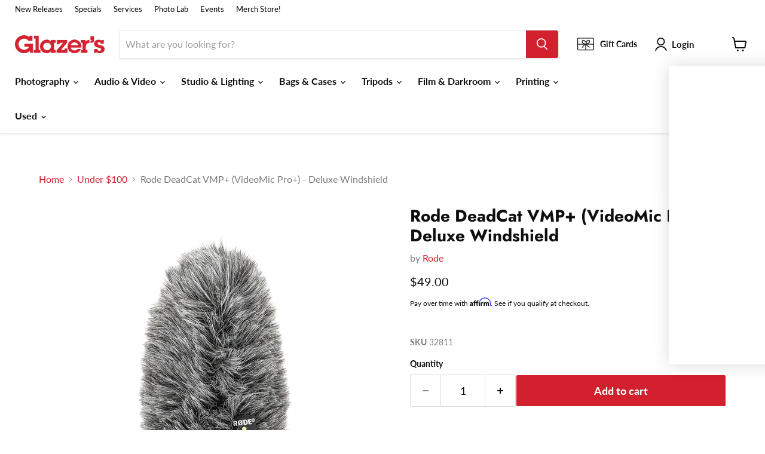

--- FILE ---
content_type: text/html; charset=utf-8
request_url: https://www.glazerscamera.com/collections/under-100/products/deadcat-vmp-f-videomic-pro
body_size: 69074
content:















<!doctype html>
<html class="no-js no-touch" lang="en">
  <head>

<!-- Google Tag Manager -->
<script>(function(w,d,s,l,i){w[l]=w[l]||[];w[l].push({'gtm.start':
new Date().getTime(),event:'gtm.js'});var f=d.getElementsByTagName(s)[0],
j=d.createElement(s),dl=l!='dataLayer'?'&l='+l:'';j.async=true;j.src=
'https://www.googletagmanager.com/gtm.js?id='+i+dl;f.parentNode.insertBefore(j,f);
})(window,document,'script','dataLayer','GTM-KF6BTG3');</script>
<!-- End Google Tag Manager -->


    
  <script>
    window.Store = window.Store || {};
    window.Store.id = 39761674285;
  </script>
    <meta charset="utf-8">
    <meta http-equiv="x-ua-compatible" content="IE=edge">

    <link rel="preconnect" href="https://cdn.shopify.com">
    <link rel="preconnect" href="https://fonts.shopifycdn.com">
    <link rel="preconnect" href="https://v.shopify.com">
    <link rel="preconnect" href="https://cdn.shopifycloud.com">

    <title>Rode DeadCat VMP+ (VideoMic Pro+) - Deluxe Windshield — Glazer&#39;s Camera</title>

    
      <meta name="description" content="DeadCat VMP+ Deluxe Windshield The DeadCat VMP+ is a high-performance windshield for the RØDE VideoMic Pro+. Designed for use in windy recording environments, it features high-quality artificial fur that is acoustically transparent. Key Features: High-performance windshield for the RØDE VideoMic Pro+ Acoustically trans">
    

    
  <link rel="shortcut icon" href="//www.glazerscamera.com/cdn/shop/files/G-Initial-Box-Fav-Icon_32x32.png?v=1687843960" type="image/png">


    
      <link rel="canonical" href="https://www.glazerscamera.com/products/deadcat-vmp-f-videomic-pro" />
    

    <meta name="viewport" content="width=device-width">

    
    















<meta property="og:site_name" content="Glazer&#39;s Camera">
<meta property="og:url" content="https://www.glazerscamera.com/products/deadcat-vmp-f-videomic-pro">
<meta property="og:title" content="Rode DeadCat VMP+ (VideoMic Pro+) - Deluxe Windshield">
<meta property="og:type" content="website">
<meta property="og:description" content="DeadCat VMP+ Deluxe Windshield The DeadCat VMP+ is a high-performance windshield for the RØDE VideoMic Pro+. Designed for use in windy recording environments, it features high-quality artificial fur that is acoustically transparent. Key Features: High-performance windshield for the RØDE VideoMic Pro+ Acoustically trans">




    
    
    

    
    
    <meta
      property="og:image"
      content="https://www.glazerscamera.com/cdn/shop/products/RODE_DeadCat_VMP__TOP_UPRIGHT_1080x1080_b4bd2ba9-903a-40ea-877e-87163f23c949_1200x1200.png?v=1664867445"
    />
    <meta
      property="og:image:secure_url"
      content="https://www.glazerscamera.com/cdn/shop/products/RODE_DeadCat_VMP__TOP_UPRIGHT_1080x1080_b4bd2ba9-903a-40ea-877e-87163f23c949_1200x1200.png?v=1664867445"
    />
    <meta property="og:image:width" content="1200" />
    <meta property="og:image:height" content="1200" />
    
    
    <meta property="og:image:alt" content="Social media image" />
  
















<meta name="twitter:title" content="Rode DeadCat VMP+ (VideoMic Pro+) - Deluxe Windshield">
<meta name="twitter:description" content="DeadCat VMP+ Deluxe Windshield The DeadCat VMP+ is a high-performance windshield for the RØDE VideoMic Pro+. Designed for use in windy recording environments, it features high-quality artificial fur that is acoustically transparent. Key Features: High-performance windshield for the RØDE VideoMic Pro+ Acoustically trans">


    
    
    
      
      
      <meta name="twitter:card" content="summary">
    
    
    <meta
      property="twitter:image"
      content="https://www.glazerscamera.com/cdn/shop/products/RODE_DeadCat_VMP__TOP_UPRIGHT_1080x1080_b4bd2ba9-903a-40ea-877e-87163f23c949_1200x1200_crop_center.png?v=1664867445"
    />
    <meta property="twitter:image:width" content="1200" />
    <meta property="twitter:image:height" content="1200" />
    
    
    <meta property="twitter:image:alt" content="Social media image" />
  



    <link rel="preload" href="//www.glazerscamera.com/cdn/fonts/lato/lato_n7.900f219bc7337bc57a7a2151983f0a4a4d9d5dcf.woff2" as="font" crossorigin="anonymous">
    <link rel="preload" as="style" href="//www.glazerscamera.com/cdn/shop/t/29/assets/theme.css?v=138166022991458635041763494248">

    <!-- OutlinkStickyBtn CODE Start --><!-- OutlinkStickyBtn END --> 
  <script>window.performance && window.performance.mark && window.performance.mark('shopify.content_for_header.start');</script><meta name="google-site-verification" content="ymKD6y8KvHNev41WgwJH4PNgxZNt282szqwr2rgHR3Q">
<meta name="google-site-verification" content="NIJevcbZhv08mBr576tJBJ_mbTy4kgxitb4vw7qZqmw">
<meta name="facebook-domain-verification" content="28it9kxysf7py5lgumgjgseswnhflt">
<meta id="shopify-digital-wallet" name="shopify-digital-wallet" content="/39761674285/digital_wallets/dialog">
<meta name="shopify-checkout-api-token" content="f97b956427f3ee5d73b8705c53f9562b">
<meta id="in-context-paypal-metadata" data-shop-id="39761674285" data-venmo-supported="false" data-environment="production" data-locale="en_US" data-paypal-v4="true" data-currency="USD">
<link rel="alternate" type="application/json+oembed" href="https://www.glazerscamera.com/products/deadcat-vmp-f-videomic-pro.oembed">
<script async="async" src="/checkouts/internal/preloads.js?locale=en-US"></script>
<link rel="preconnect" href="https://shop.app" crossorigin="anonymous">
<script async="async" src="https://shop.app/checkouts/internal/preloads.js?locale=en-US&shop_id=39761674285" crossorigin="anonymous"></script>
<script id="apple-pay-shop-capabilities" type="application/json">{"shopId":39761674285,"countryCode":"US","currencyCode":"USD","merchantCapabilities":["supports3DS"],"merchantId":"gid:\/\/shopify\/Shop\/39761674285","merchantName":"Glazer's Camera","requiredBillingContactFields":["postalAddress","email","phone"],"requiredShippingContactFields":["postalAddress","email","phone"],"shippingType":"shipping","supportedNetworks":["visa","masterCard","amex","discover","elo","jcb"],"total":{"type":"pending","label":"Glazer's Camera","amount":"1.00"},"shopifyPaymentsEnabled":true,"supportsSubscriptions":true}</script>
<script id="shopify-features" type="application/json">{"accessToken":"f97b956427f3ee5d73b8705c53f9562b","betas":["rich-media-storefront-analytics"],"domain":"www.glazerscamera.com","predictiveSearch":true,"shopId":39761674285,"locale":"en"}</script>
<script>var Shopify = Shopify || {};
Shopify.shop = "glazers-camera.myshopify.com";
Shopify.locale = "en";
Shopify.currency = {"active":"USD","rate":"1.0"};
Shopify.country = "US";
Shopify.theme = {"name":"LIVE 01-05-26 Glazer's Website","id":128176521261,"schema_name":"Empire","schema_version":"8.1.0","theme_store_id":null,"role":"main"};
Shopify.theme.handle = "null";
Shopify.theme.style = {"id":null,"handle":null};
Shopify.cdnHost = "www.glazerscamera.com/cdn";
Shopify.routes = Shopify.routes || {};
Shopify.routes.root = "/";</script>
<script type="module">!function(o){(o.Shopify=o.Shopify||{}).modules=!0}(window);</script>
<script>!function(o){function n(){var o=[];function n(){o.push(Array.prototype.slice.apply(arguments))}return n.q=o,n}var t=o.Shopify=o.Shopify||{};t.loadFeatures=n(),t.autoloadFeatures=n()}(window);</script>
<script>
  window.ShopifyPay = window.ShopifyPay || {};
  window.ShopifyPay.apiHost = "shop.app\/pay";
  window.ShopifyPay.redirectState = null;
</script>
<script id="shop-js-analytics" type="application/json">{"pageType":"product"}</script>
<script defer="defer" async type="module" src="//www.glazerscamera.com/cdn/shopifycloud/shop-js/modules/v2/client.init-shop-cart-sync_BApSsMSl.en.esm.js"></script>
<script defer="defer" async type="module" src="//www.glazerscamera.com/cdn/shopifycloud/shop-js/modules/v2/chunk.common_CBoos6YZ.esm.js"></script>
<script type="module">
  await import("//www.glazerscamera.com/cdn/shopifycloud/shop-js/modules/v2/client.init-shop-cart-sync_BApSsMSl.en.esm.js");
await import("//www.glazerscamera.com/cdn/shopifycloud/shop-js/modules/v2/chunk.common_CBoos6YZ.esm.js");

  window.Shopify.SignInWithShop?.initShopCartSync?.({"fedCMEnabled":true,"windoidEnabled":true});

</script>
<script>
  window.Shopify = window.Shopify || {};
  if (!window.Shopify.featureAssets) window.Shopify.featureAssets = {};
  window.Shopify.featureAssets['shop-js'] = {"shop-cart-sync":["modules/v2/client.shop-cart-sync_DJczDl9f.en.esm.js","modules/v2/chunk.common_CBoos6YZ.esm.js"],"init-fed-cm":["modules/v2/client.init-fed-cm_BzwGC0Wi.en.esm.js","modules/v2/chunk.common_CBoos6YZ.esm.js"],"init-windoid":["modules/v2/client.init-windoid_BS26ThXS.en.esm.js","modules/v2/chunk.common_CBoos6YZ.esm.js"],"init-shop-email-lookup-coordinator":["modules/v2/client.init-shop-email-lookup-coordinator_DFwWcvrS.en.esm.js","modules/v2/chunk.common_CBoos6YZ.esm.js"],"shop-cash-offers":["modules/v2/client.shop-cash-offers_DthCPNIO.en.esm.js","modules/v2/chunk.common_CBoos6YZ.esm.js","modules/v2/chunk.modal_Bu1hFZFC.esm.js"],"shop-button":["modules/v2/client.shop-button_D_JX508o.en.esm.js","modules/v2/chunk.common_CBoos6YZ.esm.js"],"shop-toast-manager":["modules/v2/client.shop-toast-manager_tEhgP2F9.en.esm.js","modules/v2/chunk.common_CBoos6YZ.esm.js"],"avatar":["modules/v2/client.avatar_BTnouDA3.en.esm.js"],"pay-button":["modules/v2/client.pay-button_BuNmcIr_.en.esm.js","modules/v2/chunk.common_CBoos6YZ.esm.js"],"init-shop-cart-sync":["modules/v2/client.init-shop-cart-sync_BApSsMSl.en.esm.js","modules/v2/chunk.common_CBoos6YZ.esm.js"],"shop-login-button":["modules/v2/client.shop-login-button_DwLgFT0K.en.esm.js","modules/v2/chunk.common_CBoos6YZ.esm.js","modules/v2/chunk.modal_Bu1hFZFC.esm.js"],"init-customer-accounts-sign-up":["modules/v2/client.init-customer-accounts-sign-up_TlVCiykN.en.esm.js","modules/v2/client.shop-login-button_DwLgFT0K.en.esm.js","modules/v2/chunk.common_CBoos6YZ.esm.js","modules/v2/chunk.modal_Bu1hFZFC.esm.js"],"init-shop-for-new-customer-accounts":["modules/v2/client.init-shop-for-new-customer-accounts_DrjXSI53.en.esm.js","modules/v2/client.shop-login-button_DwLgFT0K.en.esm.js","modules/v2/chunk.common_CBoos6YZ.esm.js","modules/v2/chunk.modal_Bu1hFZFC.esm.js"],"init-customer-accounts":["modules/v2/client.init-customer-accounts_C0Oh2ljF.en.esm.js","modules/v2/client.shop-login-button_DwLgFT0K.en.esm.js","modules/v2/chunk.common_CBoos6YZ.esm.js","modules/v2/chunk.modal_Bu1hFZFC.esm.js"],"shop-follow-button":["modules/v2/client.shop-follow-button_C5D3XtBb.en.esm.js","modules/v2/chunk.common_CBoos6YZ.esm.js","modules/v2/chunk.modal_Bu1hFZFC.esm.js"],"checkout-modal":["modules/v2/client.checkout-modal_8TC_1FUY.en.esm.js","modules/v2/chunk.common_CBoos6YZ.esm.js","modules/v2/chunk.modal_Bu1hFZFC.esm.js"],"lead-capture":["modules/v2/client.lead-capture_D-pmUjp9.en.esm.js","modules/v2/chunk.common_CBoos6YZ.esm.js","modules/v2/chunk.modal_Bu1hFZFC.esm.js"],"shop-login":["modules/v2/client.shop-login_BmtnoEUo.en.esm.js","modules/v2/chunk.common_CBoos6YZ.esm.js","modules/v2/chunk.modal_Bu1hFZFC.esm.js"],"payment-terms":["modules/v2/client.payment-terms_BHOWV7U_.en.esm.js","modules/v2/chunk.common_CBoos6YZ.esm.js","modules/v2/chunk.modal_Bu1hFZFC.esm.js"]};
</script>
<script>(function() {
  var isLoaded = false;
  function asyncLoad() {
    if (isLoaded) return;
    isLoaded = true;
    var urls = ["https:\/\/cdn-scripts.signifyd.com\/shopify\/script-tag.js?shop=glazers-camera.myshopify.com","https:\/\/swymv3starter-01.azureedge.net\/code\/swym-shopify.js?shop=glazers-camera.myshopify.com","\/\/swymv3starter-01.azureedge.net\/code\/swym-shopify.js?shop=glazers-camera.myshopify.com","https:\/\/www.pxucdn.com\/apps\/uso.js?shop=glazers-camera.myshopify.com","https:\/\/cdn.shopify.com\/s\/files\/1\/0397\/6167\/4285\/t\/24\/assets\/globo.formbuilder.init.js?v=1673137633\u0026shop=glazers-camera.myshopify.com","https:\/\/cdn.shopify.com\/s\/files\/1\/0397\/6167\/4285\/t\/29\/assets\/affirmShopify.js?v=1702673186\u0026shop=glazers-camera.myshopify.com","https:\/\/node1.itoris.com\/dpo\/storefront\/include.js?shop=glazers-camera.myshopify.com","https:\/\/na.shgcdn3.com\/pixel-collector.js?shop=glazers-camera.myshopify.com"];
    for (var i = 0; i < urls.length; i++) {
      var s = document.createElement('script');
      s.type = 'text/javascript';
      s.async = true;
      s.src = urls[i];
      var x = document.getElementsByTagName('script')[0];
      x.parentNode.insertBefore(s, x);
    }
  };
  if(window.attachEvent) {
    window.attachEvent('onload', asyncLoad);
  } else {
    window.addEventListener('load', asyncLoad, false);
  }
})();</script>
<script id="__st">var __st={"a":39761674285,"offset":-28800,"reqid":"373057d7-40fe-4bf9-9818-3ac1722b126a-1768924612","pageurl":"www.glazerscamera.com\/collections\/under-100\/products\/deadcat-vmp-f-videomic-pro","u":"c71b306077cd","p":"product","rtyp":"product","rid":5317175279661};</script>
<script>window.ShopifyPaypalV4VisibilityTracking = true;</script>
<script id="captcha-bootstrap">!function(){'use strict';const t='contact',e='account',n='new_comment',o=[[t,t],['blogs',n],['comments',n],[t,'customer']],c=[[e,'customer_login'],[e,'guest_login'],[e,'recover_customer_password'],[e,'create_customer']],r=t=>t.map((([t,e])=>`form[action*='/${t}']:not([data-nocaptcha='true']) input[name='form_type'][value='${e}']`)).join(','),a=t=>()=>t?[...document.querySelectorAll(t)].map((t=>t.form)):[];function s(){const t=[...o],e=r(t);return a(e)}const i='password',u='form_key',d=['recaptcha-v3-token','g-recaptcha-response','h-captcha-response',i],f=()=>{try{return window.sessionStorage}catch{return}},m='__shopify_v',_=t=>t.elements[u];function p(t,e,n=!1){try{const o=window.sessionStorage,c=JSON.parse(o.getItem(e)),{data:r}=function(t){const{data:e,action:n}=t;return t[m]||n?{data:e,action:n}:{data:t,action:n}}(c);for(const[e,n]of Object.entries(r))t.elements[e]&&(t.elements[e].value=n);n&&o.removeItem(e)}catch(o){console.error('form repopulation failed',{error:o})}}const l='form_type',E='cptcha';function T(t){t.dataset[E]=!0}const w=window,h=w.document,L='Shopify',v='ce_forms',y='captcha';let A=!1;((t,e)=>{const n=(g='f06e6c50-85a8-45c8-87d0-21a2b65856fe',I='https://cdn.shopify.com/shopifycloud/storefront-forms-hcaptcha/ce_storefront_forms_captcha_hcaptcha.v1.5.2.iife.js',D={infoText:'Protected by hCaptcha',privacyText:'Privacy',termsText:'Terms'},(t,e,n)=>{const o=w[L][v],c=o.bindForm;if(c)return c(t,g,e,D).then(n);var r;o.q.push([[t,g,e,D],n]),r=I,A||(h.body.append(Object.assign(h.createElement('script'),{id:'captcha-provider',async:!0,src:r})),A=!0)});var g,I,D;w[L]=w[L]||{},w[L][v]=w[L][v]||{},w[L][v].q=[],w[L][y]=w[L][y]||{},w[L][y].protect=function(t,e){n(t,void 0,e),T(t)},Object.freeze(w[L][y]),function(t,e,n,w,h,L){const[v,y,A,g]=function(t,e,n){const i=e?o:[],u=t?c:[],d=[...i,...u],f=r(d),m=r(i),_=r(d.filter((([t,e])=>n.includes(e))));return[a(f),a(m),a(_),s()]}(w,h,L),I=t=>{const e=t.target;return e instanceof HTMLFormElement?e:e&&e.form},D=t=>v().includes(t);t.addEventListener('submit',(t=>{const e=I(t);if(!e)return;const n=D(e)&&!e.dataset.hcaptchaBound&&!e.dataset.recaptchaBound,o=_(e),c=g().includes(e)&&(!o||!o.value);(n||c)&&t.preventDefault(),c&&!n&&(function(t){try{if(!f())return;!function(t){const e=f();if(!e)return;const n=_(t);if(!n)return;const o=n.value;o&&e.removeItem(o)}(t);const e=Array.from(Array(32),(()=>Math.random().toString(36)[2])).join('');!function(t,e){_(t)||t.append(Object.assign(document.createElement('input'),{type:'hidden',name:u})),t.elements[u].value=e}(t,e),function(t,e){const n=f();if(!n)return;const o=[...t.querySelectorAll(`input[type='${i}']`)].map((({name:t})=>t)),c=[...d,...o],r={};for(const[a,s]of new FormData(t).entries())c.includes(a)||(r[a]=s);n.setItem(e,JSON.stringify({[m]:1,action:t.action,data:r}))}(t,e)}catch(e){console.error('failed to persist form',e)}}(e),e.submit())}));const S=(t,e)=>{t&&!t.dataset[E]&&(n(t,e.some((e=>e===t))),T(t))};for(const o of['focusin','change'])t.addEventListener(o,(t=>{const e=I(t);D(e)&&S(e,y())}));const B=e.get('form_key'),M=e.get(l),P=B&&M;t.addEventListener('DOMContentLoaded',(()=>{const t=y();if(P)for(const e of t)e.elements[l].value===M&&p(e,B);[...new Set([...A(),...v().filter((t=>'true'===t.dataset.shopifyCaptcha))])].forEach((e=>S(e,t)))}))}(h,new URLSearchParams(w.location.search),n,t,e,['guest_login'])})(!0,!0)}();</script>
<script integrity="sha256-4kQ18oKyAcykRKYeNunJcIwy7WH5gtpwJnB7kiuLZ1E=" data-source-attribution="shopify.loadfeatures" defer="defer" src="//www.glazerscamera.com/cdn/shopifycloud/storefront/assets/storefront/load_feature-a0a9edcb.js" crossorigin="anonymous"></script>
<script crossorigin="anonymous" defer="defer" src="//www.glazerscamera.com/cdn/shopifycloud/storefront/assets/shopify_pay/storefront-65b4c6d7.js?v=20250812"></script>
<script data-source-attribution="shopify.dynamic_checkout.dynamic.init">var Shopify=Shopify||{};Shopify.PaymentButton=Shopify.PaymentButton||{isStorefrontPortableWallets:!0,init:function(){window.Shopify.PaymentButton.init=function(){};var t=document.createElement("script");t.src="https://www.glazerscamera.com/cdn/shopifycloud/portable-wallets/latest/portable-wallets.en.js",t.type="module",document.head.appendChild(t)}};
</script>
<script data-source-attribution="shopify.dynamic_checkout.buyer_consent">
  function portableWalletsHideBuyerConsent(e){var t=document.getElementById("shopify-buyer-consent"),n=document.getElementById("shopify-subscription-policy-button");t&&n&&(t.classList.add("hidden"),t.setAttribute("aria-hidden","true"),n.removeEventListener("click",e))}function portableWalletsShowBuyerConsent(e){var t=document.getElementById("shopify-buyer-consent"),n=document.getElementById("shopify-subscription-policy-button");t&&n&&(t.classList.remove("hidden"),t.removeAttribute("aria-hidden"),n.addEventListener("click",e))}window.Shopify?.PaymentButton&&(window.Shopify.PaymentButton.hideBuyerConsent=portableWalletsHideBuyerConsent,window.Shopify.PaymentButton.showBuyerConsent=portableWalletsShowBuyerConsent);
</script>
<script data-source-attribution="shopify.dynamic_checkout.cart.bootstrap">document.addEventListener("DOMContentLoaded",(function(){function t(){return document.querySelector("shopify-accelerated-checkout-cart, shopify-accelerated-checkout")}if(t())Shopify.PaymentButton.init();else{new MutationObserver((function(e,n){t()&&(Shopify.PaymentButton.init(),n.disconnect())})).observe(document.body,{childList:!0,subtree:!0})}}));
</script>
<script id='scb4127' type='text/javascript' async='' src='https://www.glazerscamera.com/cdn/shopifycloud/privacy-banner/storefront-banner.js'></script><link id="shopify-accelerated-checkout-styles" rel="stylesheet" media="screen" href="https://www.glazerscamera.com/cdn/shopifycloud/portable-wallets/latest/accelerated-checkout-backwards-compat.css" crossorigin="anonymous">
<style id="shopify-accelerated-checkout-cart">
        #shopify-buyer-consent {
  margin-top: 1em;
  display: inline-block;
  width: 100%;
}

#shopify-buyer-consent.hidden {
  display: none;
}

#shopify-subscription-policy-button {
  background: none;
  border: none;
  padding: 0;
  text-decoration: underline;
  font-size: inherit;
  cursor: pointer;
}

#shopify-subscription-policy-button::before {
  box-shadow: none;
}

      </style>

<script>window.performance && window.performance.mark && window.performance.mark('shopify.content_for_header.end');</script>
  





  <script type="text/javascript">
    
      window.__shgMoneyFormat = window.__shgMoneyFormat || {"USD":{"currency":"USD","currency_symbol":"$","currency_symbol_location":"left","decimal_places":2,"decimal_separator":".","thousands_separator":","}};
    
    window.__shgCurrentCurrencyCode = window.__shgCurrentCurrencyCode || {
      currency: "USD",
      currency_symbol: "$",
      decimal_separator: ".",
      thousands_separator: ",",
      decimal_places: 2,
      currency_symbol_location: "left"
    };
  </script>




    <link href="//www.glazerscamera.com/cdn/shop/t/29/assets/theme.css?v=138166022991458635041763494248" rel="stylesheet" type="text/css" media="all" />

    
    <script>
      window.Theme = window.Theme || {};
      window.Theme.version = '8.1.0';
      window.Theme.name = 'Empire';
      window.Theme.routes = {
        "root_url": "/",
        "account_url": "/account",
        "account_login_url": "/account/login",
        "account_logout_url": "/account/logout",
        "account_register_url": "/account/register",
        "account_addresses_url": "/account/addresses",
        "collections_url": "/collections",
        "all_products_collection_url": "/collections/all",
        "search_url": "/search",
        "cart_url": "/cart",
        "cart_add_url": "/cart/add",
        "cart_change_url": "/cart/change",
        "cart_clear_url": "/cart/clear",
        "product_recommendations_url": "/recommendations/products",
      };
    </script>
    

  
  

<script type="text/javascript">
  
    window.SHG_CUSTOMER = null;
  
</script>








<!-- BEGIN app block: shopify://apps/uso-ultimate-special-offers/blocks/app-embed/27e7496f-1710-4d6e-8269-9d221925aac7 --><script data-cfasync="false" data-no-instant>
  window.jQuery ||
    document.write("<script src='https://ajax.googleapis.com/ajax/libs/jquery/2.2.4/jquery.min.js'>\x3C/script>");
</script>

<script type="text/javascript">
   
   window.saso = {
     shop_slug: "glazers-camera",
     money_format: "${{amount}}",
     customer: null,
     cart: null,
     cart_path: "/cart",
     // Change to "EMBEDDED" to use the embedded cart discounts. Requires the theme to have
     // the saso-* elements installed.
     cartDiscountRenderMethod: "SECTION"
   }
   window.saso_extras = {}

   

   

   


   
   
     
     window.saso.product = {
       id: 5317175279661,
       price: 4900,
     };
     window.saso.product_collections = []
     
     window.saso.product_collections.push(207817965613)
     
     window.saso.product_collections.push(207799975981)
     
     window.saso.product_collections.push(207803121709)
     
     window.saso.product_collections.push(207800172589)
     
     window.saso.product_collections.push(207825076269)
     
     window.saso.product_collections.push(207812755501)
     
     window.saso.product_collections.push(288731496493)
     
     window.saso.product_collections.push(294586646573)
     
     window.saso.product_collections.push(207810428973)
     

     window.saso_extras.product = {"id":5317175279661,"title":"Rode DeadCat VMP+ (VideoMic Pro+) - Deluxe Windshield","handle":"deadcat-vmp-f-videomic-pro","description":"\u003cmeta charset=\"utf-8\"\u003e\n\u003ch1 class=\"product-name mb-1\"\u003eDeadCat VMP+\u003c\/h1\u003e\n\u003ch2 class=\"product-tagline mb-5\"\u003eDeluxe Windshield\u003c\/h2\u003e\n\u003cdiv class=\"product-summary-text mt-5\"\u003e\n\u003cp\u003eThe DeadCat VMP+ is a high-performance windshield for the\u003cspan\u003e \u003c\/span\u003e\u003ca href=\"https:\/\/rode.com\/microphones\/on-camera\/videomic-pro-plus\" target=\"_blank\"\u003eRØDE VideoMic Pro+\u003c\/a\u003e. Designed for use in windy recording environments, it features high-quality artificial fur that is acoustically transparent.\u003c\/p\u003e\n\u003ch4\u003eKey Features:\u003c\/h4\u003e\n\u003cli\u003eHigh-performance windshield for the RØDE VideoMic Pro+\u003c\/li\u003e\n\u003cli\u003eAcoustically transparent synthetic fur\u003c\/li\u003e\n\u003c\/div\u003e\n\u003cbr\u003e\n\u003ca title=\"Click to verify\" href=\"https:\/\/rode.com\/support\/authorised-dealers?badge=US-9411073B\"\u003e\u003cdiv style=\"display:inline-flex; flex-direction: column;align-items:center;\"\u003e\n\u003cimg src=\"http:\/\/cdn.rode.com\/website\/images\/authorized_dealer\/rode_authorised-dealer-logo-primary.png\" width=\"120\"\u003e\u003cspan\u003eUS-9411073B\u003c\/span\u003e\n\u003c\/div\u003e\u003c\/a\u003e","published_at":"2021-02-22T14:35:13-08:00","created_at":"2021-02-22T14:35:13-08:00","vendor":"Rode","type":"Video","tags":["audio-accessories","audio-mics-headphones","HS24RODE","rode","under-100","Video: Audio Accessories","Video: Audio Equipment"],"price":4900,"price_min":4900,"price_max":4900,"available":true,"price_varies":false,"compare_at_price":null,"compare_at_price_min":0,"compare_at_price_max":0,"compare_at_price_varies":false,"variants":[{"id":35176726298669,"title":"Default Title","option1":"Default Title","option2":null,"option3":null,"sku":"32811","requires_shipping":true,"taxable":true,"featured_image":null,"available":true,"name":"Rode DeadCat VMP+ (VideoMic Pro+) - Deluxe Windshield","public_title":null,"options":["Default Title"],"price":4900,"weight":454,"compare_at_price":null,"inventory_management":"shopify","barcode":"","requires_selling_plan":false,"selling_plan_allocations":[],"quantity_rule":{"min":1,"max":null,"increment":1}}],"images":["\/\/www.glazerscamera.com\/cdn\/shop\/products\/RODE_DeadCat_VMP__TOP_UPRIGHT_1080x1080_b4bd2ba9-903a-40ea-877e-87163f23c949.png?v=1664867445","\/\/www.glazerscamera.com\/cdn\/shop\/products\/1_16__1.jpg?v=1664867445"],"featured_image":"\/\/www.glazerscamera.com\/cdn\/shop\/products\/RODE_DeadCat_VMP__TOP_UPRIGHT_1080x1080_b4bd2ba9-903a-40ea-877e-87163f23c949.png?v=1664867445","options":["Title"],"media":[{"alt":null,"id":23555252486189,"position":1,"preview_image":{"aspect_ratio":1.0,"height":1080,"width":1080,"src":"\/\/www.glazerscamera.com\/cdn\/shop\/products\/RODE_DeadCat_VMP__TOP_UPRIGHT_1080x1080_b4bd2ba9-903a-40ea-877e-87163f23c949.png?v=1664867445"},"aspect_ratio":1.0,"height":1080,"media_type":"image","src":"\/\/www.glazerscamera.com\/cdn\/shop\/products\/RODE_DeadCat_VMP__TOP_UPRIGHT_1080x1080_b4bd2ba9-903a-40ea-877e-87163f23c949.png?v=1664867445","width":1080},{"alt":null,"id":10424005361709,"position":2,"preview_image":{"aspect_ratio":1.011,"height":989,"width":1000,"src":"\/\/www.glazerscamera.com\/cdn\/shop\/products\/1_16__1.jpg?v=1664867445"},"aspect_ratio":1.011,"height":989,"media_type":"image","src":"\/\/www.glazerscamera.com\/cdn\/shop\/products\/1_16__1.jpg?v=1664867445","width":1000}],"requires_selling_plan":false,"selling_plan_groups":[],"content":"\u003cmeta charset=\"utf-8\"\u003e\n\u003ch1 class=\"product-name mb-1\"\u003eDeadCat VMP+\u003c\/h1\u003e\n\u003ch2 class=\"product-tagline mb-5\"\u003eDeluxe Windshield\u003c\/h2\u003e\n\u003cdiv class=\"product-summary-text mt-5\"\u003e\n\u003cp\u003eThe DeadCat VMP+ is a high-performance windshield for the\u003cspan\u003e \u003c\/span\u003e\u003ca href=\"https:\/\/rode.com\/microphones\/on-camera\/videomic-pro-plus\" target=\"_blank\"\u003eRØDE VideoMic Pro+\u003c\/a\u003e. Designed for use in windy recording environments, it features high-quality artificial fur that is acoustically transparent.\u003c\/p\u003e\n\u003ch4\u003eKey Features:\u003c\/h4\u003e\n\u003cli\u003eHigh-performance windshield for the RØDE VideoMic Pro+\u003c\/li\u003e\n\u003cli\u003eAcoustically transparent synthetic fur\u003c\/li\u003e\n\u003c\/div\u003e\n\u003cbr\u003e\n\u003ca title=\"Click to verify\" href=\"https:\/\/rode.com\/support\/authorised-dealers?badge=US-9411073B\"\u003e\u003cdiv style=\"display:inline-flex; flex-direction: column;align-items:center;\"\u003e\n\u003cimg src=\"http:\/\/cdn.rode.com\/website\/images\/authorized_dealer\/rode_authorised-dealer-logo-primary.png\" width=\"120\"\u003e\u003cspan\u003eUS-9411073B\u003c\/span\u003e\n\u003c\/div\u003e\u003c\/a\u003e"};
   
   

   

   
    window.saso.cart = {"note":null,"attributes":{},"original_total_price":0,"total_price":0,"total_discount":0,"total_weight":0.0,"item_count":0,"items":[],"requires_shipping":false,"currency":"USD","items_subtotal_price":0,"cart_level_discount_applications":[],"checkout_charge_amount":0}
     delete window.saso.cart.note
     window.saso.cart_collections = {}
     
  if (typeof window.saso.cart.items == "object") {
     	for (var i=0; i<window.saso.cart.items.length; i++) {
         	["sku", "grams", "vendor", "url", "image", "handle", "requires_shipping", "product_type", "product_description"].map(function(a) {
           		delete window.saso.cart.items[i][a]
         	})
     	}
     }
   

   window.saso.page_type = "product"
   if (typeof window.location == "object" && typeof window.location.pathname == "string") {
     if (window.location.pathname.indexOf('/checkouts/') > -1) {
       window.saso.page_type = "checkout"
     }
   }
</script>

<link href="//cdn.shopify.com/extensions/0199f3c7-d5e3-7d5c-86c6-dcbf546539b3/ultimate-special-offers-18/assets/popup.css" rel="stylesheet" type="text/css" media="all" />
<link href="//cdn.shopify.com/extensions/0199f3c7-d5e3-7d5c-86c6-dcbf546539b3/ultimate-special-offers-18/assets/special-offers.scss.css" rel="stylesheet" type="text/css" media="all" />


  <!-- BEGIN app snippet: special-offers-templates -->

<script id="saso-volume-discount-tiers" type="text/x-handlebars-template" data-no-instant>
<div class="saso-volume-discount-tiers">
    <h4>{{{product_message}}}</h4>

	<table class="saso-table">
    	<thead>
			<tr>
            	<th>Minimum Qty</th>
                <th>{{# if price_type_flat}}Price per item{{/if}}{{# if price_type_percent}}Discount{{/if}}</th>
            	<!--<th>&nbsp;</th>-->
  			</tr>
        </thead>

        <tbody>
        {{#tiers}}
    	<tr>
        	<td>{{{quantity}}}+</td>
        	<td>{{{price.title}}}<!-- {{{price_flat.title}}} --></td>
            <!-- <td><a href="#" class="saso-add-to-cart" data-quantity="{{{quantity}}}">Add to Cart</a></td> -->
  		</tr>
    	{{/tiers}}
        </tbody>
    </table>
</div>
</script>

<script id="saso-cross-sell-popup" type="text/x-handlebars-template" data-no-instant>
<div class="saso-cross-sell-popup {{#if products.length}}{{else}}saso-cross-sell-popup0{{/if}}">
    <span class="saso-message">{{{notifications_message}}}</span>
    <br>

	<div class="saso-products-container">
	<table><tr>
    {{#products}}
    <td class="saso-product-container" data-product-id="{{id}}" data-variant-id="{{variants.0.id}}">
        <div class="saso-image"><a href="/products/{{handle}}" class="saso-crosssell-nav" data-product-id="{{id}}"><img src="{{image.src}}" /></a></div>
        <div class="saso-title">{{{title}}}</div>
        <div class="saso-variants-container" style="{{{variants_style}}}">{{{variants_select}}}</div>
        <span class="saso-price">{{{variants.0.price}}}</span>
        <span class="saso-was-price">{{{variants.0.compare_at_price}}}</span>
        <br>
        <button type="button" class="saso-add-to-cart saso-crosssell-nav" data-product-id="{{{id}}}" data-variant-id="{{{variants.0.id}}}">Add to Cart</button>
    </td>
    {{/products}}
    </tr></table>
    </div>

    {{# if click_here}}<a href="{{{click_here}}}" class="saso-click-here"><button type="button" class="saso-click-here">Click here to browse all choices</button></a>{{/if}}

    <div class="saso-hide-when-embedded">
      <p><a href="#" class="saso-close">No thanks</a></p>
    </div>
  </div>
</script>


<script id="saso-bundle-popup" type="text/x-handlebars-template" data-no-instant>
<div class="saso-cross-sell-popup saso-bundle-popup new-saso">
    <div class="saso-default-message">
      <svg idth="33" height="33" style="min-width:33px;" viewBox="0 0 33 33" fill="none" xmlns="http://www.w3.org/2000/svg">
        <path class="saso-bundle-discount-icon" fill-rule="evenodd" clip-rule="evenodd" d="M25.0324 2.66308C26.5842 1.11231 29.2843 1.11231 30.8361 2.66308L30.8051 2.65274C32.3983 4.25521 32.3983 6.85017 30.8051 8.45264L28.405 10.8512L29.4499 15.3691C29.6568 16.2375 29.3981 17.1266 28.7671 17.7573L14.9146 31.6005C14.3352 32.1795 13.5593 32.5 12.742 32.5C11.9247 32.5 11.1488 32.1795 10.5695 31.6005L1.90005 22.9369C1.32071 22.3579 1 21.5825 1 20.7658C1 19.9491 1.32071 19.1737 1.90005 18.5947L15.7525 4.75146C16.3836 4.12081 17.2733 3.87269 18.1423 4.06912L22.6012 5.09263L25.0324 2.66308ZM12.0385 30.1532C12.4213 30.5357 13.0834 30.5357 13.4662 30.1532L13.4766 30.1635L14.1904 29.4501L4.08293 19.3494L3.3691 20.0628C3.17253 20.2489 3.06908 20.5073 3.06908 20.7761C3.06908 21.0449 3.18288 21.3034 3.3691 21.4895L12.0385 30.1532ZM15.6387 27.9821L27.3187 16.3099V16.2996C27.4429 16.1755 27.4946 15.9997 27.4532 15.8343L25.6945 8.20452C25.6531 8.01843 25.5083 7.87369 25.322 7.83233L23.2633 7.35676L22.1667 8.45264C21.7839 8.83517 21.5667 9.34175 21.5667 9.88969C21.5667 10.4376 21.7839 10.9442 22.1667 11.3267L22.8909 12.0504C23.2943 12.4536 23.2943 13.105 22.8909 13.5082C22.684 13.7046 22.4253 13.808 22.1564 13.808C21.8874 13.808 21.6287 13.7149 21.4218 13.5082L20.6977 12.7845C19.9217 12.0091 19.4976 10.9856 19.4976 9.88969C19.4976 8.79381 19.9217 7.7703 20.6977 6.99491L20.8839 6.80882L17.6871 6.07479C17.6458 6.06445 17.6147 6.06445 17.5733 6.06445C17.4388 6.06445 17.3147 6.11614 17.2216 6.20919L5.54163 17.8814L15.6387 27.9821ZM27.8774 8.494L29.3671 7.00525C30.1637 6.20919 30.1637 4.92721 29.3671 4.13115C28.6015 3.3661 27.2566 3.3661 26.4911 4.13115L24.9806 5.64057L25.7772 5.82666C26.729 6.04377 27.4842 6.79848 27.7015 7.74962L27.8774 8.494ZM17.4481 15.3693C17.655 15.576 17.9136 15.6691 18.1826 15.6691C18.4516 15.6691 18.7102 15.5657 18.9171 15.3693C19.3206 14.9661 19.3206 14.3147 18.9171 13.9115L16.0307 11.0168C15.6273 10.6136 14.9755 10.6136 14.572 11.0168C14.1686 11.42 14.1686 12.0713 14.572 12.4745L17.4584 15.3693H17.4481ZM11.6659 13.9005C12.0694 13.4973 12.7211 13.4973 13.1246 13.9005H13.1349L19.6422 20.4035C20.0457 20.8067 20.0457 21.458 19.6422 21.8612C19.4353 22.0576 19.1766 22.161 18.9077 22.161C18.6387 22.161 18.3801 22.068 18.1731 21.8612L11.6659 15.3583C11.2624 14.9551 11.2624 14.3037 11.6659 13.9005ZM8.7678 16.7956C9.17127 16.3924 9.82303 16.3924 10.2265 16.7956H10.2368L16.7441 23.2985C17.1476 23.7017 17.1476 24.353 16.7441 24.7562C16.5372 24.9526 16.2786 25.056 16.0096 25.056C15.7406 25.056 15.482 24.963 15.2751 24.7562L8.7678 18.2533C8.36433 17.8501 8.36433 17.1988 8.7678 16.7956Z" fill="black" stroke="black"/>
      </svg>
      <div> {{{notifications_message}}}</div>
    </div>

	<div class="saso-products-container">
      {{#products}}

      <div class="saso-product-container" data-product-id="{{id}}" data-variant-id="{{variants.0.id}}" data-quantity="{{quantity}}">
          <div class="saso-image">
          	<a href="/products/{{handle}}" target="_blank" class="saso-crosssell-nav" data-product-id="{{id}}"><img src="{{image.src}}" /></a>
  		  </div>
          <div class="saso-product-info">
          	<div class="saso-title">
              <div class="saso-quantity-container">
          	    {{{quantityx}}}
      		    </div> {{{title}}}
            </div>
            <span class="saso-price">{{{variants.0.price}}}</span>
          	<div class="saso-variants-container" style="{{{variants_style}}}">{{{variants_select}}}</div>
           </div>
      </div>
      {{/products}}
      <div class="saso-bundle-row">
        <div class="saso-bundle-footer-title">BUNDLE PRICE</div>
        <div class="saso-flex">
          <span class="saso-after-price">${{{discounted_bundle_price}}}</span>
          <span class="saso-line-through saso-before-price">${{{total_bundle_price}}}</span>
        </div>
      </div>
  </div>
  <div class="saso-action-container">
    <button type="button" class="saso-add-to-cart saso-bundle-add-to-cart">Add Entire Bundle to Cart</button>
    <div class="saso-bundle-success">{{{message_after}}}</div>
  </div>
</script>




<script id="saso-use-discount-code-cart" type="text/x-handlebars-template" data-no-instant>
<div class="saso-use-discount-code-cart-container">
	<input type="text" class="saso-use-discount-code-cart-code" placeholder="Discount code">
	<button type="button" class="saso-use-discount-code-cart-apply btn btn--secondary button">Apply</button>
</div>
</script>

<script id="saso-use-discount-instead" type="text/x-handlebars-template" data-no-instant>
<div class="saso-use-discount-instead-container">
    <label style="font-weight: normal; cursor: pointer;"><input type="checkbox" id="saso-use-discount-code-instead-check"> I will be using a coupon instead</label>
</div>
</script>




<!-- END app snippet -->



  <script data-cfasync="false">
    jQuery(function () {
      jQuery(document).on(
        'click',
        "input[name='checkout']:not(.saso-ignore), input[value='Checkout']:not(.saso-ignore), button[name='checkout']:not(.saso-ignore), [href$='checkout']:not(.saso-ignore), button[value='Checkout']:not(.saso-ignore), input[name='goto_pp'], button[name='goto_pp'], input[name='goto_gc'], button[name='goto_gc']",
        function (e) {
          e.preventDefault();

          if (typeof sasoCheckout != 'function') {
            window.location = '/checkout';
          }

          jQuery.ajax({
            cache: false,
            contentType: 'application/json; charset=utf-8',
            dataType: 'json',
            type: 'GET',
            url: '/cart.js',
            success: function (res) {
              window.saso.cart = res;
              sasoCheckout();
            }
          });
        }
      );
    });
  </script>





<!-- END app block --><!-- BEGIN app block: shopify://apps/elevar-conversion-tracking/blocks/dataLayerEmbed/bc30ab68-b15c-4311-811f-8ef485877ad6 -->



<script type="module" dynamic>
  const configUrl = "/a/elevar/static/configs/b103365161b822d0a8d581289369bc32de8f99db/config.js";
  const config = (await import(configUrl)).default;
  const scriptUrl = config.script_src_app_theme_embed;

  if (scriptUrl) {
    const { handler } = await import(scriptUrl);

    await handler(
      config,
      {
        cartData: {
  marketId: "2503082029",
  attributes:{},
  cartTotal: "0.0",
  currencyCode:"USD",
  items: []
}
,
        user: {cartTotal: "0.0",
    currencyCode:"USD",customer: {},
}
,
        isOnCartPage:false,
        collectionView:null,
        searchResultsView:null,
        productView:{
    attributes:{},
    currencyCode:"USD",defaultVariant: {id:"32811",name:"Rode DeadCat VMP+ (VideoMic Pro+) - Deluxe Windshield",
        brand:"Rode",
        category:"Video",
        variant:"Default Title",
        price: "49.0",
        productId: "5317175279661",
        variantId: "35176726298669",
        compareAtPrice: "0.0",image:"\/\/www.glazerscamera.com\/cdn\/shop\/products\/RODE_DeadCat_VMP__TOP_UPRIGHT_1080x1080_b4bd2ba9-903a-40ea-877e-87163f23c949.png?v=1664867445",url:"\/products\/deadcat-vmp-f-videomic-pro?variant=35176726298669"},items: [{id:"32811",name:"Rode DeadCat VMP+ (VideoMic Pro+) - Deluxe Windshield",
          brand:"Rode",
          category:"Video",
          variant:"Default Title",
          price: "49.0",
          productId: "5317175279661",
          variantId: "35176726298669",
          compareAtPrice: "0.0",image:"\/\/www.glazerscamera.com\/cdn\/shop\/products\/RODE_DeadCat_VMP__TOP_UPRIGHT_1080x1080_b4bd2ba9-903a-40ea-877e-87163f23c949.png?v=1664867445",url:"\/products\/deadcat-vmp-f-videomic-pro?variant=35176726298669"},]
  },
        checkoutComplete: null
      }
    );
  }
</script>


<!-- END app block --><!-- BEGIN app block: shopify://apps/minmaxify-order-limits/blocks/app-embed-block/3acfba32-89f3-4377-ae20-cbb9abc48475 --><script type="text/javascript" src="https://limits.minmaxify.com/glazers-camera.myshopify.com?v=139a&r=20251215213452"></script>

<!-- END app block --><!-- BEGIN app block: shopify://apps/powerful-form-builder/blocks/app-embed/e4bcb1eb-35b2-42e6-bc37-bfe0e1542c9d --><script type="text/javascript" hs-ignore data-cookieconsent="ignore">
  var Globo = Globo || {};
  var globoFormbuilderRecaptchaInit = function(){};
  var globoFormbuilderHcaptchaInit = function(){};
  window.Globo.FormBuilder = window.Globo.FormBuilder || {};
  window.Globo.FormBuilder.shop = {"configuration":{"money_format":"${{amount}}"},"pricing":{"features":{"bulkOrderForm":true,"cartForm":true,"fileUpload":30,"removeCopyright":true,"restrictedEmailDomains":true,"metrics":true}},"settings":{"copyright":"Powered by Globo <a href=\"https://apps.shopify.com/form-builder-contact-form\" target=\"_blank\">Contact Form</a>","hideWaterMark":false,"reCaptcha":{"recaptchaType":"v2","siteKey":false,"languageCode":"en"},"hCaptcha":{"siteKey":false},"scrollTop":false,"customCssCode":"","customCssEnabled":false,"additionalColumns":[{"id":"additional.first_name","label":"First Name","tab":"additional","type":"text","createdBy":"form","formId":"26131"},{"id":"additional.last_name","label":"Last Name","tab":"additional","type":"text","createdBy":"form","formId":"26131"},{"id":"additional.business_name_2","label":"Business Name","tab":"additional","type":"text","createdBy":"form","formId":"26131"},{"id":"additional.billing_street_address_2","label":"Billing Street Address","tab":"additional","type":"text","createdBy":"form","formId":"26131"},{"id":"additional.apt_suite_other_7","label":"Apt / Suite / Other","tab":"additional","type":"text","createdBy":"form","formId":"26131"},{"id":"additional.city_4","label":"City","tab":"additional","type":"text","createdBy":"form","formId":"26131"},{"id":"additional.state_5","label":"State","tab":"additional","type":"text","createdBy":"form","formId":"26131"},{"id":"additional.zip_6","label":"Zip","tab":"additional","type":"text","createdBy":"form","formId":"26131"},{"id":"additional.desired_pick_up_date_after_3pm","label":"Desired Pick Up Date (after 3pm)","tab":"additional","type":"datetime","createdBy":"form","formId":"26131"},{"id":"additional.desired_return_date_before_10am_2","label":"Desired Return Date (before 10am)","tab":"additional","type":"datetime","createdBy":"form","formId":"26131"},{"id":"additional.requested_products","label":"Requested Products","tab":"additional","type":"text","createdBy":"form","formId":"26131"},{"id":"additional.special_instructions_3","label":"Special Instructions:","tab":"additional","type":"text","createdBy":"form","formId":"26131"},{"id":"additional.terms_conditions","label":"Terms & Conditions","tab":"additional","type":"boolean","createdBy":"form","formId":"26131"},{"id":"additional.terms_conditions_2","label":"Want to join our email newsletter providing Glazer's News, Specials, and Events?","tab":"additional","type":"boolean","createdBy":"form","formId":"26131"},{"id":"additional.checkbox","label":"Join our newsletter providing Glazer's News, Specials, and Events!","tab":"additional","type":"boolean","createdBy":"form","formId":"26131"},{"id":"additional.card_holder_first_name","label":"Card Holder First Name","tab":"additional","type":"text","createdBy":"form","formId":"33898"},{"id":"additional.card_holder_middle_name","label":"Card Holder Middle Name","tab":"additional","type":"text","createdBy":"form","formId":"33898"},{"id":"additional.card_holder_last_name","label":"Card Holder Last Name","tab":"additional","type":"text","createdBy":"form","formId":"33898"},{"id":"additional.company_if_applicable","label":"Company (if applicable)","tab":"additional","type":"text","createdBy":"form","formId":"33898"},{"id":"additional.credit_card_","label":"Credit Card #","tab":"additional","type":"number","createdBy":"form","formId":"33898"},{"id":"additional.expiration_date","label":"Expiration Date","tab":"additional","type":"number","createdBy":"form","formId":"33898"},{"id":"additional.cvv_","label":"CVV #","tab":"additional","type":"number","createdBy":"form","formId":"33898"},{"id":"additional.type","label":"Type","tab":"additional","type":"text","createdBy":"form","formId":"33898"},{"id":"additional.name_on_card","label":"Name on Card","tab":"additional","type":"text","createdBy":"form","formId":"33898"},{"id":"additional.order_if_applicable","label":"Order # (if applicable)","tab":"additional","type":"number","createdBy":"form","formId":"33898"},{"id":"additional.billing_address","label":"Billing Address","tab":"additional","type":"text","createdBy":"form","formId":"33898"},{"id":"additional.country","label":"Country","tab":"additional","type":"text","createdBy":"form","formId":"33898"},{"id":"additional.city_1","label":"City","tab":"additional","type":"text","createdBy":"form","formId":"33898"},{"id":"additional.state_1","label":"State","tab":"additional","type":"text","createdBy":"form","formId":"33898"},{"id":"additional.zip_1","label":"Zip","tab":"additional","type":"number","createdBy":"form","formId":"33898"},{"id":"additional.state_id_or_valid_passport","label":"State ID or Valid Passport","tab":"additional","type":"text","createdBy":"form","formId":"33898"},{"id":"additional.credit_card_-_front_and_back","label":"Credit Card - Front and Back","tab":"additional","type":"text","createdBy":"form","formId":"33898"},{"id":"additional.insurance_certificates_if_applicable","label":"Insurance Certificates (if applicable)","tab":"additional","type":"text","createdBy":"form","formId":"33898"},{"id":"additional.tax_exemption_forms_if_applicable","label":"Tax Exemption Forms (if applicable)","tab":"additional","type":"text","createdBy":"form","formId":"33898"},{"id":"additional.add_an_additional_authorized_rental_account_user","label":"Add an Additional Authorized Rental Account User?","tab":"additional","type":"text","createdBy":"form","formId":"33898"},{"id":"additional.first_name_1","label":"First Name","tab":"additional","type":"text","createdBy":"form","formId":"33898"},{"id":"additional.last_name_1","label":"Last Name","tab":"additional","type":"text","createdBy":"form","formId":"33898"},{"id":"additional.is_authorized_to_place_reservations_and_pickup_rentals_on_my_account","label":"Is authorized to place reservations and pickup rentals on my account:","tab":"additional","type":"text","createdBy":"form","formId":"33898"},{"id":"additional.add_another_authorized_user","label":"Add Another Authorized User?","tab":"additional","type":"text","createdBy":"form","formId":"33898"},{"id":"additional.first_name_1","label":"First Name","tab":"additional","type":"text","createdBy":"form","formId":"33898"},{"id":"additional.last_name_1","label":"Last Name","tab":"additional","type":"text","createdBy":"form","formId":"33898"},{"id":"additional.is_authorized_to_place_reservations_and_pickup_rentals_on_my_account","label":"Is authorized to place reservations and pickup rentals on my account:","tab":"additional","type":"text","createdBy":"form","formId":"33898"},{"id":"additional.text","label":"Phone","tab":"additional","type":"text","createdBy":"form","formId":"26131"},{"id":"additional.country_1","label":"Cardholder's Phone","tab":"additional","type":"text","createdBy":"form","formId":"33898"},{"id":"additional.checkbox_","label":{"en":"Join our list, we will keep you informed of activities happening at Glazer's and our Community."},"tab":"additional","type":"boolean","createdBy":"form","formId":"26131"}]},"encryption_form_id":0,"url":"https://form.globo.io/","CDN_URL":"https://dxo9oalx9qc1s.cloudfront.net","app_id":"1783207"};

  if(window.Globo.FormBuilder.shop.settings.customCssEnabled && window.Globo.FormBuilder.shop.settings.customCssCode){
    const customStyle = document.createElement('style');
    customStyle.type = 'text/css';
    customStyle.innerHTML = window.Globo.FormBuilder.shop.settings.customCssCode;
    document.head.appendChild(customStyle);
  }

  window.Globo.FormBuilder.forms = [];
    
      
      
      
      window.Globo.FormBuilder.forms[26131] = {"26131":{"elements":[{"id":"group-1","type":"group","label":"Page 1","description":"","elements":[{"id":"text","type":"text","label":"First Name","placeholder":"","description":"","limitCharacters":false,"characters":100,"hideLabel":false,"keepPositionLabel":false,"required":true,"ifHideLabel":false,"inputIcon":"","columnWidth":50},{"id":"name","type":"name","label":"Last Name","placeholder":"","description":"","limitCharacters":false,"characters":100,"hideLabel":false,"keepPositionLabel":false,"required":true,"ifHideLabel":false,"inputIcon":"","columnWidth":50,"conditionalField":false},{"id":"name-2","type":"name","label":"Business Name","placeholder":"","description":"","limitCharacters":false,"characters":100,"hideLabel":false,"keepPositionLabel":false,"required":false,"ifHideLabel":false,"inputIcon":"","columnWidth":100,"conditionalField":false},{"id":"email","type":"email","label":"Email","placeholder":"","description":"","limitCharacters":false,"characters":100,"hideLabel":false,"keepPositionLabel":false,"required":true,"ifHideLabel":false,"inputIcon":"","columnWidth":50,"conditionalField":false},{"id":"text-8","type":"text","label":"Phone","placeholder":"(xxx) xxx-xxxx","description":"","limitCharacters":false,"characters":100,"hideLabel":false,"keepPositionLabel":false,"required":true,"ifHideLabel":false,"inputIcon":"","columnWidth":50,"conditionalField":false},{"id":"text-2","type":"text","label":"Billing Street Address","placeholder":"","description":"","limitCharacters":false,"characters":100,"hideLabel":false,"keepPositionLabel":false,"required":true,"ifHideLabel":false,"inputIcon":"","columnWidth":50,"conditionalField":false},{"id":"text-7","type":"text","label":"Apt \/ Suite \/ Other","placeholder":"","description":"","limitCharacters":false,"characters":100,"hideLabel":false,"keepPositionLabel":false,"required":false,"ifHideLabel":false,"inputIcon":"","columnWidth":50,"conditionalField":false},{"id":"text-4","type":"text","label":"City","placeholder":"","description":"","limitCharacters":false,"characters":100,"hideLabel":false,"keepPositionLabel":false,"required":true,"ifHideLabel":false,"inputIcon":"","columnWidth":33.33,"conditionalField":false},{"id":"text-5","type":"text","label":"State","placeholder":"","description":"","limitCharacters":false,"characters":100,"hideLabel":false,"keepPositionLabel":false,"required":true,"ifHideLabel":false,"inputIcon":"","columnWidth":33.33,"conditionalField":false},{"id":"text-6","type":"text","label":"Zip","placeholder":"xxxxx","description":"","limitCharacters":false,"characters":100,"hideLabel":false,"keepPositionLabel":false,"required":true,"ifHideLabel":false,"inputIcon":"","columnWidth":33.33,"conditionalField":false},{"id":"datetime","type":"datetime","label":"Desired Pick Up Date (after 3pm)","placeholder":"","description":"","hideLabel":false,"keepPositionLabel":false,"required":true,"ifHideLabel":false,"format":"date","otherLang":false,"localization":"es","date-format":"m-d-Y","time-format":"12h","isLimitDate":true,"limitDateType":"disablingDates","limitDateSpecificEnabled":false,"limitDateSpecificDates":"","limitDateRangeEnabled":true,"limitDateRangeDates":["2020-11-18T08:00:00.000Z"],"limitDateDOWEnabled":false,"limitDateDOWDates":["saturday","sunday"],"inputIcon":"","columnWidth":50,"conditionalField":false},{"id":"datetime-2","type":"datetime","label":"Desired Return Date (before 10am)","placeholder":"","description":"","hideLabel":false,"keepPositionLabel":false,"required":true,"ifHideLabel":false,"format":"date","otherLang":false,"localization":"es","date-format":"m-d-Y","time-format":"12h","isLimitDate":false,"limitDateType":"disablingDates","limitDateSpecificEnabled":false,"limitDateSpecificDates":"","limitDateRangeEnabled":false,"limitDateRangeDates":"","limitDateDOWEnabled":false,"limitDateDOWDates":["saturday","sunday"],"inputIcon":"","columnWidth":50,"conditionalField":false},{"id":"textarea","type":"textarea","label":"Requested Products","placeholder":"","description":"","limitCharacters":false,"characters":100,"hideLabel":false,"keepPositionLabel":false,"required":true,"ifHideLabel":false,"columnWidth":100,"conditionalField":false},{"id":"textarea-3","type":"textarea","label":"Special Instructions:","placeholder":"","description":"","limitCharacters":false,"characters":100,"hideLabel":false,"keepPositionLabel":false,"required":false,"ifHideLabel":false,"columnWidth":100,"conditionalField":false},{"id":"checkbox","type":"checkbox","label":"Terms \u0026 Conditions","options":[{"label":"I have read and accept the Glazer's Rentals Terms \u0026 Conditions","value":"I have read and accept the Glazer's Rentals Terms \u0026 Conditions"}],"defaultOptions":"","description":"Terms \u0026 Conditions can be found below this form.","hideLabel":false,"keepPositionLabel":false,"required":true,"ifHideLabel":false,"inlineOption":100,"columnWidth":100,"conditionalField":false},{"id":"checkbox-3","type":"checkbox","label":{"en":"Join our list, we will keep you informed of activities happening at Glazer's and our Community."},"options":[{"label":"YES","value":"YES"},{"label":{"en":"NO"},"value":"NO"}],"defaultOptions":"","description":"We promise not to spam you!","hideLabel":false,"keepPositionLabel":false,"required":true,"ifHideLabel":false,"inlineOption":100,"columnWidth":100,"conditionalField":false,"checkbox":false,"displayType":"show","displayRules":[{"field":"","relation":"equal","condition":""}],"limitSelections":true,"limitRange":["1","1"],"otherOption":false}]}],"errorMessage":{"required":"Please fill in field","invalid":"Invalid","invalidName":"Invalid name","invalidEmail":"Invalid email","invalidURL":"Invalid URL","invalidPhone":"Invalid phone","invalidNumber":"Invalid number","invalidPassword":"Invalid password","confirmPasswordNotMatch":"Confirmed password doesn't match","customerAlreadyExists":"Customer already exists","fileSizeLimit":"File size limit exceeded","fileNotAllowed":"File extension not allowed","requiredCaptcha":"Please, enter the captcha","requiredProducts":"Please select product","limitQuantity":"The number of products left in stock has been exceeded","shopifyInvalidPhone":"phone - Enter a valid phone number to use this delivery method","shopifyPhoneHasAlready":"phone - Phone has already been taken","shopifyInvalidProvice":"addresses.province - is not valid","otherError":"Something went wrong, please try again","minSelections":"Please choose at least {{ min_selections }} options","maxSelections":"Please choose at maximum of {{ max_selections }} options","exactlySelections":"Please choose exactly {{ exact_selections }} options"},"appearance":{"layout":"default","width":"600","style":"flat","mainColor":"rgba(208,2,27,1)","headingColor":"#000","labelColor":"#000","descriptionColor":"#6c757d","optionColor":"#000","paragraphColor":"#000","paragraphBackground":"#fff","background":"color","backgroundColor":"#FFF","backgroundImage":"","backgroundImageAlignment":"middle","floatingIcon":"\u003csvg aria-hidden=\"true\" focusable=\"false\" data-prefix=\"far\" data-icon=\"envelope\" class=\"svg-inline--fa fa-envelope fa-w-16\" role=\"img\" xmlns=\"http:\/\/www.w3.org\/2000\/svg\" viewBox=\"0 0 512 512\"\u003e\u003cpath fill=\"currentColor\" d=\"M464 64H48C21.49 64 0 85.49 0 112v288c0 26.51 21.49 48 48 48h416c26.51 0 48-21.49 48-48V112c0-26.51-21.49-48-48-48zm0 48v40.805c-22.422 18.259-58.168 46.651-134.587 106.49-16.841 13.247-50.201 45.072-73.413 44.701-23.208.375-56.579-31.459-73.413-44.701C106.18 199.465 70.425 171.067 48 152.805V112h416zM48 400V214.398c22.914 18.251 55.409 43.862 104.938 82.646 21.857 17.205 60.134 55.186 103.062 54.955 42.717.231 80.509-37.199 103.053-54.947 49.528-38.783 82.032-64.401 104.947-82.653V400H48z\"\u003e\u003c\/path\u003e\u003c\/svg\u003e","floatingText":"","displayOnAllPage":false,"position":"bottom right","formType":"normalForm","newTemplate":false,"colorScheme":{"solidButton":{"red":208,"green":2,"blue":27},"solidButtonLabel":{"red":255,"green":255,"blue":255},"text":{"red":0,"green":0,"blue":0},"outlineButton":{"red":208,"green":2,"blue":27},"background":{"red":255,"green":255,"blue":255}},"theme_design":false,"imageLayout":"none","fontSize":"medium"},"afterSubmit":{"gaEventName":"globo_form_submit","gaEventCategory":"Form Builder by Globo","gaEventAction":"Submit","gaEventLabel":"Contact us form","action":"clearForm","message":{"en":"\u003ch4\u003eThanks for submitting your rental request!\u003c\/h4\u003e\n\u003cp\u003e\u0026nbsp;\u003c\/p\u003e\n\u003cp\u003eWe appreciate you contacting us and will be in touch soon.\u003c\/p\u003e\n\u003cp\u003e\u0026nbsp;\u003c\/p\u003e\n\u003cp\u003eHave a great day!\u003c\/p\u003e"},"redirectUrl":"","enableGa":true,"enableFpx":false,"fpxTrackerName":""},"accountPage":{"showAccountDetail":false,"registrationPage":false,"editAccountPage":false,"header":"Header","active":false,"title":"Account details","headerDescription":"Fill out the form to change account information","afterUpdate":"Message after update","message":"\u003ch5\u003eAccount edited successfully!\u003c\/h5\u003e","footer":"Footer","updateText":"Update","footerDescription":""},"footer":{"description":"","previousText":"Previous","nextText":"Next","submitText":"Submit Request","resetButton":false,"resetButtonText":"Reset","submitFullWidth":true,"submitAlignment":"center"},"header":{"active":true,"title":"","description":"\u003cp\u003ePlease submit your rental request below. This is only a request for a reservation. We'll be in touch soon with an email confirmation if your request has been accepted and booked.\u003c\/p\u003e"},"isStepByStepForm":true,"publish":{"requiredLogin":false,"requiredLoginMessage":"Please \u003ca href=\"\/account\/login\" title=\"login\"\u003elogin\u003c\/a\u003e to continue","publishType":"embedCode","embedCode":"\u003cdiv class=\"globo-formbuilder\" data-id=\"26131\"\u003e\u003c\/div\u003e","shortCode":"{formbuilder:26131}","popup":"\u003cbutton class=\"globo-formbuilder-open\" data-id=\"26131\"\u003eOpen form\u003c\/button\u003e","lightbox":"\u003cdiv class=\"globo-form-publish-modal lightbox hidden\" data-id=\"26131\"\u003e\u003cdiv class=\"globo-form-modal-content\"\u003e\u003cdiv class=\"globo-formbuilder\" data-id=\"26131\"\u003e\u003c\/div\u003e\u003c\/div\u003e\u003c\/div\u003e","enableAddShortCode":false,"selectPage":"70773833773","selectPositionOnPage":"top","selectTime":"forever","setCookie":"1","setCookieHours":"1","setCookieWeeks":"1"},"reCaptcha":{"enable":false,"note":"Please make sure that you have set Google reCaptcha v2 Site key and Secret key in \u003ca href=\"\/admin\/settings\"\u003eSettings\u003c\/a\u003e"},"html":"\n\u003cdiv class=\"globo-form default-form globo-form-id-26131 \" data-locale=\"en\" \u003e\n\n\u003cstyle\u003e\n\n\n    :root .globo-form-app[data-id=\"26131\"]{\n        \n        --gfb-color-solidButton: 208,2,27;\n        --gfb-color-solidButtonColor: rgb(var(--gfb-color-solidButton));\n        --gfb-color-solidButtonLabel: 255,255,255;\n        --gfb-color-solidButtonLabelColor: rgb(var(--gfb-color-solidButtonLabel));\n        --gfb-color-text: 0,0,0;\n        --gfb-color-textColor: rgb(var(--gfb-color-text));\n        --gfb-color-outlineButton: 208,2,27;\n        --gfb-color-outlineButtonColor: rgb(var(--gfb-color-outlineButton));\n        --gfb-color-background: 255,255,255;\n        --gfb-color-backgroundColor: rgb(var(--gfb-color-background));\n        \n        --gfb-main-color: rgba(208,2,27,1);\n        --gfb-primary-color: var(--gfb-color-solidButtonColor, var(--gfb-main-color));\n        --gfb-primary-text-color: var(--gfb-color-solidButtonLabelColor, #FFF);\n        --gfb-form-width: 600px;\n        --gfb-font-family: inherit;\n        --gfb-font-style: inherit;\n        --gfb--image: 40%;\n        --gfb-image-ratio-draft: var(--gfb--image);\n        --gfb-image-ratio: var(--gfb-image-ratio-draft);\n        \n        --gfb-bg-temp-color: #FFF;\n        --gfb-bg-position: middle;\n        \n            --gfb-bg-temp-color: #FFF;\n        \n        --gfb-bg-color: var(--gfb-color-backgroundColor, var(--gfb-bg-temp-color));\n        \n    }\n    \n.globo-form-id-26131 .globo-form-app{\n    max-width: 600px;\n    width: -webkit-fill-available;\n    \n    background-color: var(--gfb-bg-color);\n    \n    \n}\n\n.globo-form-id-26131 .globo-form-app .globo-heading{\n    color: var(--gfb-color-textColor, #000)\n}\n\n\n\n.globo-form-id-26131 .globo-form-app .globo-description,\n.globo-form-id-26131 .globo-form-app .header .globo-description{\n    --gfb-color-description: rgba(var(--gfb-color-text), 0.8);\n    color: var(--gfb-color-description, #6c757d);\n}\n.globo-form-id-26131 .globo-form-app .globo-label,\n.globo-form-id-26131 .globo-form-app .globo-form-control label.globo-label,\n.globo-form-id-26131 .globo-form-app .globo-form-control label.globo-label span.label-content{\n    color: var(--gfb-color-textColor, #000);\n    text-align: left;\n}\n.globo-form-id-26131 .globo-form-app .globo-label.globo-position-label{\n    height: 20px !important;\n}\n.globo-form-id-26131 .globo-form-app .globo-form-control .help-text.globo-description,\n.globo-form-id-26131 .globo-form-app .globo-form-control span.globo-description{\n    --gfb-color-description: rgba(var(--gfb-color-text), 0.8);\n    color: var(--gfb-color-description, #6c757d);\n}\n.globo-form-id-26131 .globo-form-app .globo-form-control .checkbox-wrapper .globo-option,\n.globo-form-id-26131 .globo-form-app .globo-form-control .radio-wrapper .globo-option\n{\n    color: var(--gfb-color-textColor, #000);\n}\n.globo-form-id-26131 .globo-form-app .footer,\n.globo-form-id-26131 .globo-form-app .gfb__footer{\n    text-align:center;\n}\n.globo-form-id-26131 .globo-form-app .footer button,\n.globo-form-id-26131 .globo-form-app .gfb__footer button{\n    border:1px solid var(--gfb-primary-color);\n    \n        width:100%;\n    \n}\n.globo-form-id-26131 .globo-form-app .footer button.submit,\n.globo-form-id-26131 .globo-form-app .gfb__footer button.submit\n.globo-form-id-26131 .globo-form-app .footer button.checkout,\n.globo-form-id-26131 .globo-form-app .gfb__footer button.checkout,\n.globo-form-id-26131 .globo-form-app .footer button.action.loading .spinner,\n.globo-form-id-26131 .globo-form-app .gfb__footer button.action.loading .spinner{\n    background-color: var(--gfb-primary-color);\n    color : #ffffff;\n}\n.globo-form-id-26131 .globo-form-app .globo-form-control .star-rating\u003efieldset:not(:checked)\u003elabel:before {\n    content: url('data:image\/svg+xml; utf8, \u003csvg aria-hidden=\"true\" focusable=\"false\" data-prefix=\"far\" data-icon=\"star\" class=\"svg-inline--fa fa-star fa-w-18\" role=\"img\" xmlns=\"http:\/\/www.w3.org\/2000\/svg\" viewBox=\"0 0 576 512\"\u003e\u003cpath fill=\"rgba(208,2,27,1)\" d=\"M528.1 171.5L382 150.2 316.7 17.8c-11.7-23.6-45.6-23.9-57.4 0L194 150.2 47.9 171.5c-26.2 3.8-36.7 36.1-17.7 54.6l105.7 103-25 145.5c-4.5 26.3 23.2 46 46.4 33.7L288 439.6l130.7 68.7c23.2 12.2 50.9-7.4 46.4-33.7l-25-145.5 105.7-103c19-18.5 8.5-50.8-17.7-54.6zM388.6 312.3l23.7 138.4L288 385.4l-124.3 65.3 23.7-138.4-100.6-98 139-20.2 62.2-126 62.2 126 139 20.2-100.6 98z\"\u003e\u003c\/path\u003e\u003c\/svg\u003e');\n}\n.globo-form-id-26131 .globo-form-app .globo-form-control .star-rating\u003efieldset\u003einput:checked ~ label:before {\n    content: url('data:image\/svg+xml; utf8, \u003csvg aria-hidden=\"true\" focusable=\"false\" data-prefix=\"fas\" data-icon=\"star\" class=\"svg-inline--fa fa-star fa-w-18\" role=\"img\" xmlns=\"http:\/\/www.w3.org\/2000\/svg\" viewBox=\"0 0 576 512\"\u003e\u003cpath fill=\"rgba(208,2,27,1)\" d=\"M259.3 17.8L194 150.2 47.9 171.5c-26.2 3.8-36.7 36.1-17.7 54.6l105.7 103-25 145.5c-4.5 26.3 23.2 46 46.4 33.7L288 439.6l130.7 68.7c23.2 12.2 50.9-7.4 46.4-33.7l-25-145.5 105.7-103c19-18.5 8.5-50.8-17.7-54.6L382 150.2 316.7 17.8c-11.7-23.6-45.6-23.9-57.4 0z\"\u003e\u003c\/path\u003e\u003c\/svg\u003e');\n}\n.globo-form-id-26131 .globo-form-app .globo-form-control .star-rating\u003efieldset:not(:checked)\u003elabel:hover:before,\n.globo-form-id-26131 .globo-form-app .globo-form-control .star-rating\u003efieldset:not(:checked)\u003elabel:hover ~ label:before{\n    content : url('data:image\/svg+xml; utf8, \u003csvg aria-hidden=\"true\" focusable=\"false\" data-prefix=\"fas\" data-icon=\"star\" class=\"svg-inline--fa fa-star fa-w-18\" role=\"img\" xmlns=\"http:\/\/www.w3.org\/2000\/svg\" viewBox=\"0 0 576 512\"\u003e\u003cpath fill=\"rgba(208,2,27,1)\" d=\"M259.3 17.8L194 150.2 47.9 171.5c-26.2 3.8-36.7 36.1-17.7 54.6l105.7 103-25 145.5c-4.5 26.3 23.2 46 46.4 33.7L288 439.6l130.7 68.7c23.2 12.2 50.9-7.4 46.4-33.7l-25-145.5 105.7-103c19-18.5 8.5-50.8-17.7-54.6L382 150.2 316.7 17.8c-11.7-23.6-45.6-23.9-57.4 0z\"\u003e\u003c\/path\u003e\u003c\/svg\u003e')\n}\n.globo-form-id-26131 .globo-form-app .globo-form-control .checkbox-wrapper .checkbox-input:checked ~ .checkbox-label:before {\n    border-color: var(--gfb-primary-color);\n    box-shadow: 0 4px 6px rgba(50,50,93,0.11), 0 1px 3px rgba(0,0,0,0.08);\n    background-color: var(--gfb-primary-color);\n}\n.globo-form-id-26131 .globo-form-app .step.-completed .step__number,\n.globo-form-id-26131 .globo-form-app .line.-progress,\n.globo-form-id-26131 .globo-form-app .line.-start{\n    background-color: var(--gfb-primary-color);\n}\n.globo-form-id-26131 .globo-form-app .checkmark__check,\n.globo-form-id-26131 .globo-form-app .checkmark__circle{\n    stroke: var(--gfb-primary-color);\n}\n.globo-form-id-26131 .floating-button{\n    background-color: var(--gfb-primary-color);\n}\n.globo-form-id-26131 .globo-form-app .globo-form-control .checkbox-wrapper .checkbox-input ~ .checkbox-label:before,\n.globo-form-app .globo-form-control .radio-wrapper .radio-input ~ .radio-label:after{\n    border-color : var(--gfb-primary-color);\n}\n.globo-form-id-26131 .flatpickr-day.selected, \n.globo-form-id-26131 .flatpickr-day.startRange, \n.globo-form-id-26131 .flatpickr-day.endRange, \n.globo-form-id-26131 .flatpickr-day.selected.inRange, \n.globo-form-id-26131 .flatpickr-day.startRange.inRange, \n.globo-form-id-26131 .flatpickr-day.endRange.inRange, \n.globo-form-id-26131 .flatpickr-day.selected:focus, \n.globo-form-id-26131 .flatpickr-day.startRange:focus, \n.globo-form-id-26131 .flatpickr-day.endRange:focus, \n.globo-form-id-26131 .flatpickr-day.selected:hover, \n.globo-form-id-26131 .flatpickr-day.startRange:hover, \n.globo-form-id-26131 .flatpickr-day.endRange:hover, \n.globo-form-id-26131 .flatpickr-day.selected.prevMonthDay, \n.globo-form-id-26131 .flatpickr-day.startRange.prevMonthDay, \n.globo-form-id-26131 .flatpickr-day.endRange.prevMonthDay, \n.globo-form-id-26131 .flatpickr-day.selected.nextMonthDay, \n.globo-form-id-26131 .flatpickr-day.startRange.nextMonthDay, \n.globo-form-id-26131 .flatpickr-day.endRange.nextMonthDay {\n    background: var(--gfb-primary-color);\n    border-color: var(--gfb-primary-color);\n}\n.globo-form-id-26131 .globo-paragraph {\n    background: #fff;\n    color: var(--gfb-color-textColor, #000);\n    width: 100%!important;\n}\n\n[dir=\"rtl\"] .globo-form-app .header .title,\n[dir=\"rtl\"] .globo-form-app .header .description,\n[dir=\"rtl\"] .globo-form-id-26131 .globo-form-app .globo-heading,\n[dir=\"rtl\"] .globo-form-id-26131 .globo-form-app .globo-label,\n[dir=\"rtl\"] .globo-form-id-26131 .globo-form-app .globo-form-control label.globo-label,\n[dir=\"rtl\"] .globo-form-id-26131 .globo-form-app .globo-form-control label.globo-label span.label-content{\n    text-align: right;\n}\n\n[dir=\"rtl\"] .globo-form-app .line {\n    left: unset;\n    right: 50%;\n}\n\n[dir=\"rtl\"] .globo-form-id-26131 .globo-form-app .line.-start {\n    left: unset;    \n    right: 0%;\n}\n\n\u003c\/style\u003e\n\n\n\n\n\u003cdiv class=\"globo-form-app default-layout gfb-style-flat  gfb-font-size-medium\" data-id=26131\u003e\n    \n    \u003cdiv class=\"header dismiss hidden\" onclick=\"Globo.FormBuilder.closeModalForm(this)\"\u003e\n        \u003csvg width=20 height=20 viewBox=\"0 0 20 20\" class=\"\" focusable=\"false\" aria-hidden=\"true\"\u003e\u003cpath d=\"M11.414 10l4.293-4.293a.999.999 0 1 0-1.414-1.414L10 8.586 5.707 4.293a.999.999 0 1 0-1.414 1.414L8.586 10l-4.293 4.293a.999.999 0 1 0 1.414 1.414L10 11.414l4.293 4.293a.997.997 0 0 0 1.414 0 .999.999 0 0 0 0-1.414L11.414 10z\" fill-rule=\"evenodd\"\u003e\u003c\/path\u003e\u003c\/svg\u003e\n    \u003c\/div\u003e\n    \u003cform class=\"g-container\" novalidate action=\"https:\/\/form.globo.io\/api\/front\/form\/26131\/send\" method=\"POST\" enctype=\"multipart\/form-data\" data-id=26131\u003e\n        \n            \n            \u003cdiv class=\"header\"\u003e\n                \u003ch3 class=\"title globo-heading\"\u003e\u003c\/h3\u003e\n                \n                \u003cdiv class=\"description globo-description\"\u003e\u003cp\u003ePlease submit your rental request below. This is only a request for a reservation. We'll be in touch soon with an email confirmation if your request has been accepted and booked.\u003c\/p\u003e\u003c\/div\u003e\n                \n            \u003c\/div\u003e\n            \n        \n        \n            \u003cdiv class=\"globo-formbuilder-wizard\" data-id=26131\u003e\n                \u003cdiv class=\"wizard__content\"\u003e\n                    \u003cheader class=\"wizard__header\"\u003e\n                        \u003cdiv class=\"wizard__steps\"\u003e\n                        \u003cnav class=\"steps hidden\"\u003e\n                            \n                            \n                                \n                            \n                            \n                                \n                                \n                                \n                                \n                                \u003cdiv class=\"step last \" data-element-id=\"group-1\"  data-step=\"0\" \u003e\n                                    \u003cdiv class=\"step__content\"\u003e\n                                        \u003cp class=\"step__number\"\u003e\u003c\/p\u003e\n                                        \u003csvg class=\"checkmark\" xmlns=\"http:\/\/www.w3.org\/2000\/svg\" width=52 height=52 viewBox=\"0 0 52 52\"\u003e\n                                            \u003ccircle class=\"checkmark__circle\" cx=\"26\" cy=\"26\" r=\"25\" fill=\"none\"\/\u003e\n                                            \u003cpath class=\"checkmark__check\" fill=\"none\" d=\"M14.1 27.2l7.1 7.2 16.7-16.8\"\/\u003e\n                                        \u003c\/svg\u003e\n                                        \u003cdiv class=\"lines\"\u003e\n                                            \n                                                \u003cdiv class=\"line -start\"\u003e\u003c\/div\u003e\n                                            \n                                            \u003cdiv class=\"line -background\"\u003e\n                                            \u003c\/div\u003e\n                                            \u003cdiv class=\"line -progress\"\u003e\n                                            \u003c\/div\u003e\n                                        \u003c\/div\u003e  \n                                    \u003c\/div\u003e\n                                \u003c\/div\u003e\n                            \n                        \u003c\/nav\u003e\n                        \u003c\/div\u003e\n                    \u003c\/header\u003e\n                    \u003cdiv class=\"panels\"\u003e\n                        \n                        \n                        \n                        \n                        \u003cdiv class=\"panel \" data-element-id=\"group-1\" data-id=26131  data-step=\"0\" style=\"padding-top:0\"\u003e\n                            \n                                \n                                    \n\n\n\n\n\n\n\n\n\n\n\n\n\n\n\n    \n\n\n\n\n\n\n\n\n\n\u003cdiv class=\"globo-form-control layout-2-column \"  data-type='text'\u003e\n    \n    \n        \n\u003clabel tabindex=\"0\" for=\"26131-text\" class=\"flat-label globo-label gfb__label-v2 \" data-label=\"First Name\"\u003e\n    \u003cspan class=\"label-content\" data-label=\"First Name\"\u003eFirst Name\u003c\/span\u003e\n    \n        \u003cspan class=\"text-danger text-smaller\"\u003e *\u003c\/span\u003e\n    \n\u003c\/label\u003e\n\n    \n\n    \u003cdiv class=\"globo-form-input\"\u003e\n        \n        \n        \u003cinput type=\"text\"  data-type=\"text\" class=\"flat-input\" id=\"26131-text\" name=\"text\" placeholder=\"\" presence  \u003e\n    \u003c\/div\u003e\n    \n    \u003csmall class=\"messages\"\u003e\u003c\/small\u003e\n\u003c\/div\u003e\n\n\n\n                                \n                                    \n\n\n\n\n\n\n\n\n\n\n\n\n\n\n\n    \n\n\n\n\n\n\n\n\n\n\u003cdiv class=\"globo-form-control layout-2-column \"  data-type='name'\u003e\n\n    \n        \n\u003clabel tabindex=\"0\" for=\"26131-name\" class=\"flat-label globo-label gfb__label-v2 \" data-label=\"Last Name\"\u003e\n    \u003cspan class=\"label-content\" data-label=\"Last Name\"\u003eLast Name\u003c\/span\u003e\n    \n        \u003cspan class=\"text-danger text-smaller\"\u003e *\u003c\/span\u003e\n    \n\u003c\/label\u003e\n\n    \n\n    \u003cdiv class=\"globo-form-input\"\u003e\n        \n        \n        \u003cinput type=\"text\"  data-type=\"name\" class=\"flat-input\" id=\"26131-name\" name=\"name\" placeholder=\"\" presence  \u003e\n    \u003c\/div\u003e\n    \n    \u003csmall class=\"messages\"\u003e\u003c\/small\u003e\n\u003c\/div\u003e\n\n\n                                \n                                    \n\n\n\n\n\n\n\n\n\n\n\n\n\n\n\n    \n\n\n\n\n\n\n\n\n\n\u003cdiv class=\"globo-form-control layout-1-column \"  data-type='name'\u003e\n\n    \n        \n\u003clabel tabindex=\"0\" for=\"26131-name-2\" class=\"flat-label globo-label gfb__label-v2 \" data-label=\"Business Name\"\u003e\n    \u003cspan class=\"label-content\" data-label=\"Business Name\"\u003eBusiness Name\u003c\/span\u003e\n    \n        \u003cspan\u003e\u003c\/span\u003e\n    \n\u003c\/label\u003e\n\n    \n\n    \u003cdiv class=\"globo-form-input\"\u003e\n        \n        \n        \u003cinput type=\"text\"  data-type=\"name\" class=\"flat-input\" id=\"26131-name-2\" name=\"name-2\" placeholder=\"\"   \u003e\n    \u003c\/div\u003e\n    \n    \u003csmall class=\"messages\"\u003e\u003c\/small\u003e\n\u003c\/div\u003e\n\n\n                                \n                                    \n\n\n\n\n\n\n\n\n\n\n\n\n\n\n\n    \n\n\n\n\n\n\n\n\n\n\u003cdiv class=\"globo-form-control layout-2-column \"  data-type='email'\u003e\n    \n    \n        \n\u003clabel tabindex=\"0\" for=\"26131-email\" class=\"flat-label globo-label gfb__label-v2 \" data-label=\"Email\"\u003e\n    \u003cspan class=\"label-content\" data-label=\"Email\"\u003eEmail\u003c\/span\u003e\n    \n        \u003cspan class=\"text-danger text-smaller\"\u003e *\u003c\/span\u003e\n    \n\u003c\/label\u003e\n\n    \n\n    \u003cdiv class=\"globo-form-input\"\u003e\n        \n        \n        \u003cinput type=\"text\"  data-type=\"email\" class=\"flat-input\" id=\"26131-email\" name=\"email\" placeholder=\"\" presence  \u003e\n    \u003c\/div\u003e\n    \n    \u003csmall class=\"messages\"\u003e\u003c\/small\u003e\n\u003c\/div\u003e\n\n\n                                \n                                    \n\n\n\n\n\n\n\n\n\n\n\n\n\n\n\n    \n\n\n\n\n\n\n\n\n\n\u003cdiv class=\"globo-form-control layout-2-column \"  data-type='text'\u003e\n    \n    \n        \n\u003clabel tabindex=\"0\" for=\"26131-text-8\" class=\"flat-label globo-label gfb__label-v2 \" data-label=\"Phone\"\u003e\n    \u003cspan class=\"label-content\" data-label=\"Phone\"\u003ePhone\u003c\/span\u003e\n    \n        \u003cspan class=\"text-danger text-smaller\"\u003e *\u003c\/span\u003e\n    \n\u003c\/label\u003e\n\n    \n\n    \u003cdiv class=\"globo-form-input\"\u003e\n        \n        \n        \u003cinput type=\"text\"  data-type=\"text\" class=\"flat-input\" id=\"26131-text-8\" name=\"text-8\" placeholder=\"(xxx) xxx-xxxx\" presence  \u003e\n    \u003c\/div\u003e\n    \n    \u003csmall class=\"messages\"\u003e\u003c\/small\u003e\n\u003c\/div\u003e\n\n\n\n                                \n                                    \n\n\n\n\n\n\n\n\n\n\n\n\n\n\n\n    \n\n\n\n\n\n\n\n\n\n\u003cdiv class=\"globo-form-control layout-2-column \"  data-type='text'\u003e\n    \n    \n        \n\u003clabel tabindex=\"0\" for=\"26131-text-2\" class=\"flat-label globo-label gfb__label-v2 \" data-label=\"Billing Street Address\"\u003e\n    \u003cspan class=\"label-content\" data-label=\"Billing Street Address\"\u003eBilling Street Address\u003c\/span\u003e\n    \n        \u003cspan class=\"text-danger text-smaller\"\u003e *\u003c\/span\u003e\n    \n\u003c\/label\u003e\n\n    \n\n    \u003cdiv class=\"globo-form-input\"\u003e\n        \n        \n        \u003cinput type=\"text\"  data-type=\"text\" class=\"flat-input\" id=\"26131-text-2\" name=\"text-2\" placeholder=\"\" presence  \u003e\n    \u003c\/div\u003e\n    \n    \u003csmall class=\"messages\"\u003e\u003c\/small\u003e\n\u003c\/div\u003e\n\n\n\n                                \n                                    \n\n\n\n\n\n\n\n\n\n\n\n\n\n\n\n    \n\n\n\n\n\n\n\n\n\n\u003cdiv class=\"globo-form-control layout-2-column \"  data-type='text'\u003e\n    \n    \n        \n\u003clabel tabindex=\"0\" for=\"26131-text-7\" class=\"flat-label globo-label gfb__label-v2 \" data-label=\"Apt \/ Suite \/ Other\"\u003e\n    \u003cspan class=\"label-content\" data-label=\"Apt \/ Suite \/ Other\"\u003eApt \/ Suite \/ Other\u003c\/span\u003e\n    \n        \u003cspan\u003e\u003c\/span\u003e\n    \n\u003c\/label\u003e\n\n    \n\n    \u003cdiv class=\"globo-form-input\"\u003e\n        \n        \n        \u003cinput type=\"text\"  data-type=\"text\" class=\"flat-input\" id=\"26131-text-7\" name=\"text-7\" placeholder=\"\"   \u003e\n    \u003c\/div\u003e\n    \n    \u003csmall class=\"messages\"\u003e\u003c\/small\u003e\n\u003c\/div\u003e\n\n\n\n                                \n                                    \n\n\n\n\n\n\n\n\n\n\n\n\n\n\n\n    \n\n\n\n\n\n\n\n\n\n\u003cdiv class=\"globo-form-control layout-3-column \"  data-type='text'\u003e\n    \n    \n        \n\u003clabel tabindex=\"0\" for=\"26131-text-4\" class=\"flat-label globo-label gfb__label-v2 \" data-label=\"City\"\u003e\n    \u003cspan class=\"label-content\" data-label=\"City\"\u003eCity\u003c\/span\u003e\n    \n        \u003cspan class=\"text-danger text-smaller\"\u003e *\u003c\/span\u003e\n    \n\u003c\/label\u003e\n\n    \n\n    \u003cdiv class=\"globo-form-input\"\u003e\n        \n        \n        \u003cinput type=\"text\"  data-type=\"text\" class=\"flat-input\" id=\"26131-text-4\" name=\"text-4\" placeholder=\"\" presence  \u003e\n    \u003c\/div\u003e\n    \n    \u003csmall class=\"messages\"\u003e\u003c\/small\u003e\n\u003c\/div\u003e\n\n\n\n                                \n                                    \n\n\n\n\n\n\n\n\n\n\n\n\n\n\n\n    \n\n\n\n\n\n\n\n\n\n\u003cdiv class=\"globo-form-control layout-3-column \"  data-type='text'\u003e\n    \n    \n        \n\u003clabel tabindex=\"0\" for=\"26131-text-5\" class=\"flat-label globo-label gfb__label-v2 \" data-label=\"State\"\u003e\n    \u003cspan class=\"label-content\" data-label=\"State\"\u003eState\u003c\/span\u003e\n    \n        \u003cspan class=\"text-danger text-smaller\"\u003e *\u003c\/span\u003e\n    \n\u003c\/label\u003e\n\n    \n\n    \u003cdiv class=\"globo-form-input\"\u003e\n        \n        \n        \u003cinput type=\"text\"  data-type=\"text\" class=\"flat-input\" id=\"26131-text-5\" name=\"text-5\" placeholder=\"\" presence  \u003e\n    \u003c\/div\u003e\n    \n    \u003csmall class=\"messages\"\u003e\u003c\/small\u003e\n\u003c\/div\u003e\n\n\n\n                                \n                                    \n\n\n\n\n\n\n\n\n\n\n\n\n\n\n\n    \n\n\n\n\n\n\n\n\n\n\u003cdiv class=\"globo-form-control layout-3-column \"  data-type='text'\u003e\n    \n    \n        \n\u003clabel tabindex=\"0\" for=\"26131-text-6\" class=\"flat-label globo-label gfb__label-v2 \" data-label=\"Zip\"\u003e\n    \u003cspan class=\"label-content\" data-label=\"Zip\"\u003eZip\u003c\/span\u003e\n    \n        \u003cspan class=\"text-danger text-smaller\"\u003e *\u003c\/span\u003e\n    \n\u003c\/label\u003e\n\n    \n\n    \u003cdiv class=\"globo-form-input\"\u003e\n        \n        \n        \u003cinput type=\"text\"  data-type=\"text\" class=\"flat-input\" id=\"26131-text-6\" name=\"text-6\" placeholder=\"xxxxx\" presence  \u003e\n    \u003c\/div\u003e\n    \n    \u003csmall class=\"messages\"\u003e\u003c\/small\u003e\n\u003c\/div\u003e\n\n\n\n                                \n                                    \n\n\n\n\n\n\n\n\n\n\n\n\n\n\n\n    \n\n\n\n\n\n\n\n\n\n\u003cdiv class=\"globo-form-control layout-2-column \"  data-type='datetime'\u003e\n    \n    \n        \n\u003clabel tabindex=\"0\" for=\"26131-datetime\" class=\"flat-label globo-label gfb__label-v2 \" data-label=\"Desired Pick Up Date (after 3pm)\"\u003e\n    \u003cspan class=\"label-content\" data-label=\"Desired Pick Up Date (after 3pm)\"\u003eDesired Pick Up Date (after 3pm)\u003c\/span\u003e\n    \n        \u003cspan class=\"text-danger text-smaller\"\u003e *\u003c\/span\u003e\n    \n\u003c\/label\u003e\n\n    \n\n    \u003cdiv class=\"globo-form-input\"\u003e\n        \n        \n        \u003cinput \n            type=\"text\" \n            autocomplete=\"off\"\n             \n            data-type=\"datetime\" \n            class=\"flat-input\" \n            id=\"26131-datetime\" \n            name=\"datetime\" \n            placeholder=\"\" \n            presence \n            data-format=\"date\" \n             \n            dataDateFormat=\"m-d-Y\" \n            dataTimeFormat=\"12h\" \n            \n                limitDateType=\"disablingDates\"\n                \n                \n                    limitDateRangeDates=\"2020-11-18T08:00:00.000Z\"\n                \n                \n            \n        \u003e\n    \u003c\/div\u003e\n    \n    \u003csmall class=\"messages\"\u003e\u003c\/small\u003e\n\u003c\/div\u003e\n\n\n                                \n                                    \n\n\n\n\n\n\n\n\n\n\n\n\n\n\n\n    \n\n\n\n\n\n\n\n\n\n\u003cdiv class=\"globo-form-control layout-2-column \"  data-type='datetime'\u003e\n    \n    \n        \n\u003clabel tabindex=\"0\" for=\"26131-datetime-2\" class=\"flat-label globo-label gfb__label-v2 \" data-label=\"Desired Return Date (before 10am)\"\u003e\n    \u003cspan class=\"label-content\" data-label=\"Desired Return Date (before 10am)\"\u003eDesired Return Date (before 10am)\u003c\/span\u003e\n    \n        \u003cspan class=\"text-danger text-smaller\"\u003e *\u003c\/span\u003e\n    \n\u003c\/label\u003e\n\n    \n\n    \u003cdiv class=\"globo-form-input\"\u003e\n        \n        \n        \u003cinput \n            type=\"text\" \n            autocomplete=\"off\"\n             \n            data-type=\"datetime\" \n            class=\"flat-input\" \n            id=\"26131-datetime-2\" \n            name=\"datetime-2\" \n            placeholder=\"\" \n            presence \n            data-format=\"date\" \n             \n            dataDateFormat=\"m-d-Y\" \n            dataTimeFormat=\"12h\" \n            \n        \u003e\n    \u003c\/div\u003e\n    \n    \u003csmall class=\"messages\"\u003e\u003c\/small\u003e\n\u003c\/div\u003e\n\n\n                                \n                                    \n\n\n\n\n\n\n\n\n\n\n\n\n\n\n\n    \n\n\n\n\n\n\n\n\n\n\u003cdiv class=\"globo-form-control layout-1-column \"  data-type='textarea'\u003e\n    \n    \n        \n\u003clabel tabindex=\"0\" for=\"26131-textarea\" class=\"flat-label globo-label gfb__label-v2 \" data-label=\"Requested Products\"\u003e\n    \u003cspan class=\"label-content\" data-label=\"Requested Products\"\u003eRequested Products\u003c\/span\u003e\n    \n        \u003cspan class=\"text-danger text-smaller\"\u003e *\u003c\/span\u003e\n    \n\u003c\/label\u003e\n\n    \n\n    \u003cdiv class=\"globo-form-input\"\u003e\n        \n        \u003ctextarea id=\"26131-textarea\"  data-type=\"textarea\" class=\"flat-input\" rows=\"3\" name=\"textarea\" placeholder=\"\" presence  \u003e\u003c\/textarea\u003e\n    \u003c\/div\u003e\n    \n    \u003csmall class=\"messages\"\u003e\u003c\/small\u003e\n\u003c\/div\u003e\n\n\n                                \n                                    \n\n\n\n\n\n\n\n\n\n\n\n\n\n\n\n    \n\n\n\n\n\n\n\n\n\n\u003cdiv class=\"globo-form-control layout-1-column \"  data-type='textarea'\u003e\n    \n    \n        \n\u003clabel tabindex=\"0\" for=\"26131-textarea-3\" class=\"flat-label globo-label gfb__label-v2 \" data-label=\"Special Instructions:\"\u003e\n    \u003cspan class=\"label-content\" data-label=\"Special Instructions:\"\u003eSpecial Instructions:\u003c\/span\u003e\n    \n        \u003cspan\u003e\u003c\/span\u003e\n    \n\u003c\/label\u003e\n\n    \n\n    \u003cdiv class=\"globo-form-input\"\u003e\n        \n        \u003ctextarea id=\"26131-textarea-3\"  data-type=\"textarea\" class=\"flat-input\" rows=\"3\" name=\"textarea-3\" placeholder=\"\"   \u003e\u003c\/textarea\u003e\n    \u003c\/div\u003e\n    \n    \u003csmall class=\"messages\"\u003e\u003c\/small\u003e\n\u003c\/div\u003e\n\n\n                                \n                                    \n\n\n\n\n\n\n\n\n\n\n\n\n\n\n\n    \n\n\n\n\n\n\n\n\n\n\n\u003cdiv class=\"globo-form-control layout-1-column \"  data-type='checkbox' data-default-value=\"\\\" data-type=\"checkbox\"\u003e\n    \u003clabel tabindex=\"0\" class=\"flat-label globo-label \" data-label=\"Terms \u0026amp; Conditions\"\u003e\u003cspan class=\"label-content\" data-label=\"Terms \u0026amp; Conditions\"\u003eTerms \u0026 Conditions\u003c\/span\u003e\u003cspan class=\"text-danger text-smaller\"\u003e *\u003c\/span\u003e\u003c\/label\u003e\n    \n    \n    \u003cdiv class=\"globo-form-input\"\u003e\n        \u003cul class=\"flex-wrap\"\u003e\n            \n                \n                \n                    \n                \n                \u003cli class=\"globo-list-control option-1-column\"\u003e\n                    \u003cdiv class=\"checkbox-wrapper\"\u003e\n                        \u003cinput class=\"checkbox-input\"  id=\"26131-checkbox-I have read and accept the Glazer\u0026#39;s Rentals Terms \u0026amp; Conditions-\" type=\"checkbox\" data-type=\"checkbox\" name=\"checkbox[]\" presence value=\"I have read and accept the Glazer\u0026#39;s Rentals Terms \u0026amp; Conditions\"  \u003e\n                        \u003clabel tabindex=\"0\" aria-label=\"I have read and accept the Glazer's Rentals Terms \u0026 Conditions\" class=\"checkbox-label globo-option\" for=\"26131-checkbox-I have read and accept the Glazer\u0026#39;s Rentals Terms \u0026amp; Conditions-\"\u003eI have read and accept the Glazer's Rentals Terms \u0026 Conditions\u003c\/label\u003e\n                    \u003c\/div\u003e\n                \u003c\/li\u003e\n            \n            \n        \u003c\/ul\u003e\n    \u003c\/div\u003e\n    \u003csmall class=\"help-text globo-description\"\u003eTerms \u0026 Conditions can be found below this form.\u003c\/small\u003e\n    \u003csmall class=\"messages\"\u003e\u003c\/small\u003e\n\u003c\/div\u003e\n\n\n                                \n                                    \n\n\n\n\n\n\n\n\n\n\n\n\n\n\n\n    \n\n\n\n\n\n\n\n\n\n\n\u003cdiv class=\"globo-form-control layout-1-column \"  data-type='checkbox' data-default-value=\"\\\" data-type=\"checkbox\"\u003e\n    \u003clabel tabindex=\"0\" class=\"flat-label globo-label \" data-label=\"Join our list, we will keep you informed of activities happening at Glazer\u0026#39;s and our Community.\"\u003e\u003cspan class=\"label-content\" data-label=\"Join our list, we will keep you informed of activities happening at Glazer\u0026#39;s and our Community.\"\u003eJoin our list, we will keep you informed of activities happening at Glazer's and our Community.\u003c\/span\u003e\u003cspan class=\"text-danger text-smaller\"\u003e *\u003c\/span\u003e\u003c\/label\u003e\n    \n    \n    \u003cdiv class=\"globo-form-input\"\u003e\n        \u003cul class=\"flex-wrap\"\u003e\n            \n                \n                \n                    \n                \n                \u003cli class=\"globo-list-control option-1-column\"\u003e\n                    \u003cdiv class=\"checkbox-wrapper\"\u003e\n                        \u003cinput class=\"checkbox-input\"  id=\"26131-checkbox-3-YES-\" type=\"checkbox\" data-type=\"checkbox\" name=\"checkbox-3[]\" presence value=\"YES\"  \u003e\n                        \u003clabel tabindex=\"0\" aria-label=\"YES\" class=\"checkbox-label globo-option\" for=\"26131-checkbox-3-YES-\"\u003eYES\u003c\/label\u003e\n                    \u003c\/div\u003e\n                \u003c\/li\u003e\n            \n                \n                \n                    \n                \n                \u003cli class=\"globo-list-control option-1-column\"\u003e\n                    \u003cdiv class=\"checkbox-wrapper\"\u003e\n                        \u003cinput class=\"checkbox-input\"  id=\"26131-checkbox-3-NO-\" type=\"checkbox\" data-type=\"checkbox\" name=\"checkbox-3[]\" presence value=\"NO\"  \u003e\n                        \u003clabel tabindex=\"0\" aria-label=\"NO\" class=\"checkbox-label globo-option\" for=\"26131-checkbox-3-NO-\"\u003eNO\u003c\/label\u003e\n                    \u003c\/div\u003e\n                \u003c\/li\u003e\n            \n            \n        \u003c\/ul\u003e\n    \u003c\/div\u003e\n    \u003csmall class=\"help-text globo-description\"\u003eWe promise not to spam you!\u003c\/small\u003e\n    \u003csmall class=\"messages\"\u003e\u003c\/small\u003e\n\u003c\/div\u003e\n\n\n                                \n                            \n                            \n                                \n                            \n                        \u003c\/div\u003e\n                        \n                    \u003c\/div\u003e\n                    \n                    \u003cdiv class=\"message error\" data-other-error=\"Something went wrong, please try again\"\u003e\n                        \u003cdiv class=\"content\"\u003e\u003c\/div\u003e\n                        \u003cdiv class=\"dismiss\" onclick=\"Globo.FormBuilder.dismiss(this)\"\u003e\n                            \u003csvg width=20 height=20 viewBox=\"0 0 20 20\" class=\"\" focusable=\"false\" aria-hidden=\"true\"\u003e\u003cpath d=\"M11.414 10l4.293-4.293a.999.999 0 1 0-1.414-1.414L10 8.586 5.707 4.293a.999.999 0 1 0-1.414 1.414L8.586 10l-4.293 4.293a.999.999 0 1 0 1.414 1.414L10 11.414l4.293 4.293a.997.997 0 0 0 1.414 0 .999.999 0 0 0 0-1.414L11.414 10z\" fill-rule=\"evenodd\"\u003e\u003c\/path\u003e\u003c\/svg\u003e\n                        \u003c\/div\u003e\n                    \u003c\/div\u003e\n                    \n                        \n                        \n                        \u003cdiv class=\"message success\"\u003e\n                            \n                            \u003cdiv class=\"gfb__discount-wrapper\" onclick=\"Globo.FormBuilder.handleCopyDiscountCode(this)\"\u003e\n                                \u003cdiv class=\"gfb__content-discount\"\u003e\n                                    \u003cspan class=\"gfb__discount-code\"\u003e\u003c\/span\u003e\n                                    \u003cdiv class=\"gfb__copy\"\u003e\n                                        \u003csvg xmlns=\"http:\/\/www.w3.org\/2000\/svg\" viewBox=\"0 0 448 512\"\u003e\u003cpath d=\"M384 336H192c-8.8 0-16-7.2-16-16V64c0-8.8 7.2-16 16-16l140.1 0L400 115.9V320c0 8.8-7.2 16-16 16zM192 384H384c35.3 0 64-28.7 64-64V115.9c0-12.7-5.1-24.9-14.1-33.9L366.1 14.1c-9-9-21.2-14.1-33.9-14.1H192c-35.3 0-64 28.7-64 64V320c0 35.3 28.7 64 64 64zM64 128c-35.3 0-64 28.7-64 64V448c0 35.3 28.7 64 64 64H256c35.3 0 64-28.7 64-64V416H272v32c0 8.8-7.2 16-16 16H64c-8.8 0-16-7.2-16-16V192c0-8.8 7.2-16 16-16H96V128H64z\"\/\u003e\u003c\/svg\u003e\n                                    \u003c\/div\u003e\n                                    \u003cdiv class=\"gfb__copied\"\u003e\n                                        \u003csvg xmlns=\"http:\/\/www.w3.org\/2000\/svg\" viewBox=\"0 0 448 512\"\u003e\u003cpath d=\"M438.6 105.4c12.5 12.5 12.5 32.8 0 45.3l-256 256c-12.5 12.5-32.8 12.5-45.3 0l-128-128c-12.5-12.5-12.5-32.8 0-45.3s32.8-12.5 45.3 0L160 338.7 393.4 105.4c12.5-12.5 32.8-12.5 45.3 0z\"\/\u003e\u003c\/svg\u003e\n                                    \u003c\/div\u003e        \n                                \u003c\/div\u003e\n                            \u003c\/div\u003e\n                            \u003cdiv class=\"content\"\u003e\u003ch4\u003eThanks for submitting your rental request!\u003c\/h4\u003e\n\u003cp\u003e\u0026nbsp;\u003c\/p\u003e\n\u003cp\u003eWe appreciate you contacting us and will be in touch soon.\u003c\/p\u003e\n\u003cp\u003e\u0026nbsp;\u003c\/p\u003e\n\u003cp\u003eHave a great day!\u003c\/p\u003e\u003c\/div\u003e\n                            \u003cdiv class=\"dismiss\" onclick=\"Globo.FormBuilder.dismiss(this)\"\u003e\n                                \u003csvg width=20 height=20 width=20 height=20 viewBox=\"0 0 20 20\" class=\"\" focusable=\"false\" aria-hidden=\"true\"\u003e\u003cpath d=\"M11.414 10l4.293-4.293a.999.999 0 1 0-1.414-1.414L10 8.586 5.707 4.293a.999.999 0 1 0-1.414 1.414L8.586 10l-4.293 4.293a.999.999 0 1 0 1.414 1.414L10 11.414l4.293 4.293a.997.997 0 0 0 1.414 0 .999.999 0 0 0 0-1.414L11.414 10z\" fill-rule=\"evenodd\"\u003e\u003c\/path\u003e\u003c\/svg\u003e\n                            \u003c\/div\u003e\n                        \u003c\/div\u003e\n                        \n                        \n                    \n                    \u003cdiv class=\"gfb__footer wizard__footer\"\u003e\n                        \n                            \n                        \n                        \u003cbutton type=\"button\" class=\"action previous hidden flat-button\"\u003ePrevious\u003c\/button\u003e\n                        \u003cbutton type=\"button\" class=\"action next submit flat-button\" data-submitting-text=\"\" data-submit-text='\u003cspan class=\"spinner\"\u003e\u003c\/span\u003eSubmit Request' data-next-text=\"Next\" \u003e\u003cspan class=\"spinner\"\u003e\u003c\/span\u003eNext\u003c\/button\u003e\n                        \n                        \u003cp class=\"wizard__congrats-message\"\u003e\u003c\/p\u003e\n                    \u003c\/div\u003e\n                \u003c\/div\u003e\n            \u003c\/div\u003e\n        \n        \u003cinput type=\"hidden\" value=\"\" name=\"customer[id]\"\u003e\n        \u003cinput type=\"hidden\" value=\"\" name=\"customer[email]\"\u003e\n        \u003cinput type=\"hidden\" value=\"\" name=\"customer[name]\"\u003e\n        \u003cinput type=\"hidden\" value=\"\" name=\"page[title]\"\u003e\n        \u003cinput type=\"hidden\" value=\"\" name=\"page[href]\"\u003e\n        \u003cinput type=\"hidden\" value=\"\" name=\"_keyLabel\"\u003e\n    \u003c\/form\u003e\n    \n    \n    \u003cdiv class=\"message success\"\u003e\n        \n        \u003cdiv class=\"gfb__discount-wrapper\" onclick=\"Globo.FormBuilder.handleCopyDiscountCode(this)\"\u003e\n            \u003cdiv class=\"gfb__content-discount\"\u003e\n                \u003cspan class=\"gfb__discount-code\"\u003e\u003c\/span\u003e\n                \u003cdiv class=\"gfb__copy\"\u003e\n                    \u003csvg xmlns=\"http:\/\/www.w3.org\/2000\/svg\" viewBox=\"0 0 448 512\"\u003e\u003cpath d=\"M384 336H192c-8.8 0-16-7.2-16-16V64c0-8.8 7.2-16 16-16l140.1 0L400 115.9V320c0 8.8-7.2 16-16 16zM192 384H384c35.3 0 64-28.7 64-64V115.9c0-12.7-5.1-24.9-14.1-33.9L366.1 14.1c-9-9-21.2-14.1-33.9-14.1H192c-35.3 0-64 28.7-64 64V320c0 35.3 28.7 64 64 64zM64 128c-35.3 0-64 28.7-64 64V448c0 35.3 28.7 64 64 64H256c35.3 0 64-28.7 64-64V416H272v32c0 8.8-7.2 16-16 16H64c-8.8 0-16-7.2-16-16V192c0-8.8 7.2-16 16-16H96V128H64z\"\/\u003e\u003c\/svg\u003e\n                \u003c\/div\u003e\n                \u003cdiv class=\"gfb__copied\"\u003e\n                    \u003csvg xmlns=\"http:\/\/www.w3.org\/2000\/svg\" viewBox=\"0 0 448 512\"\u003e\u003cpath d=\"M438.6 105.4c12.5 12.5 12.5 32.8 0 45.3l-256 256c-12.5 12.5-32.8 12.5-45.3 0l-128-128c-12.5-12.5-12.5-32.8 0-45.3s32.8-12.5 45.3 0L160 338.7 393.4 105.4c12.5-12.5 32.8-12.5 45.3 0z\"\/\u003e\u003c\/svg\u003e\n                \u003c\/div\u003e        \n            \u003c\/div\u003e\n        \u003c\/div\u003e\n        \u003cdiv class=\"content\"\u003e\u003ch4\u003eThanks for submitting your rental request!\u003c\/h4\u003e\n\u003cp\u003e\u0026nbsp;\u003c\/p\u003e\n\u003cp\u003eWe appreciate you contacting us and will be in touch soon.\u003c\/p\u003e\n\u003cp\u003e\u0026nbsp;\u003c\/p\u003e\n\u003cp\u003eHave a great day!\u003c\/p\u003e\u003c\/div\u003e\n        \u003cdiv class=\"dismiss\" onclick=\"Globo.FormBuilder.dismiss(this)\"\u003e\n            \u003csvg width=20 height=20 viewBox=\"0 0 20 20\" class=\"\" focusable=\"false\" aria-hidden=\"true\"\u003e\u003cpath d=\"M11.414 10l4.293-4.293a.999.999 0 1 0-1.414-1.414L10 8.586 5.707 4.293a.999.999 0 1 0-1.414 1.414L8.586 10l-4.293 4.293a.999.999 0 1 0 1.414 1.414L10 11.414l4.293 4.293a.997.997 0 0 0 1.414 0 .999.999 0 0 0 0-1.414L11.414 10z\" fill-rule=\"evenodd\"\u003e\u003c\/path\u003e\u003c\/svg\u003e\n        \u003c\/div\u003e\n    \u003c\/div\u003e\n    \n    \n\u003c\/div\u003e\n\n\u003c\/div\u003e\n"}}[26131];
      
    
  
  window.Globo.FormBuilder.url = window.Globo.FormBuilder.shop.url;
  window.Globo.FormBuilder.CDN_URL = window.Globo.FormBuilder.shop.CDN_URL ?? window.Globo.FormBuilder.shop.url;
  window.Globo.FormBuilder.themeOs20 = true;
  window.Globo.FormBuilder.searchProductByJson = true;
  
  
  window.Globo.FormBuilder.__webpack_public_path_2__ = "https://cdn.shopify.com/extensions/019bc5cb-be9a-71f3-ac0b-c41d134b3a8a/powerful-form-builder-273/assets/";Globo.FormBuilder.page = {
    href : window.location.href,
    type: "product"
  };
  Globo.FormBuilder.page.title = document.title

  
    Globo.FormBuilder.product= {
      title : 'Rode DeadCat VMP+ (VideoMic Pro+) - Deluxe Windshield',
      type : 'Video',
      vendor : 'Rode',
      url : window.location.href
    }
  
  if(window.AVADA_SPEED_WHITELIST){
    const pfbs_w = new RegExp("powerful-form-builder", 'i')
    if(Array.isArray(window.AVADA_SPEED_WHITELIST)){
      window.AVADA_SPEED_WHITELIST.push(pfbs_w)
    }else{
      window.AVADA_SPEED_WHITELIST = [pfbs_w]
    }
  }

  Globo.FormBuilder.shop.configuration = Globo.FormBuilder.shop.configuration || {};
  Globo.FormBuilder.shop.configuration.money_format = "${{amount}}";
</script>
<script src="https://cdn.shopify.com/extensions/019bc5cb-be9a-71f3-ac0b-c41d134b3a8a/powerful-form-builder-273/assets/globo.formbuilder.index.js" defer="defer" data-cookieconsent="ignore"></script>

<style>
                .globo-formbuilder[data-id="26131"],.globo-formbuilder[data-id="MjYxMzE="]{
        display: block;
        height:1099px;
        margin: 30px auto;
    }
               </style>


<!-- END app block --><!-- BEGIN app block: shopify://apps/klaviyo-email-marketing-sms/blocks/klaviyo-onsite-embed/2632fe16-c075-4321-a88b-50b567f42507 -->












  <script async src="https://static.klaviyo.com/onsite/js/ScDZmL/klaviyo.js?company_id=ScDZmL"></script>
  <script>!function(){if(!window.klaviyo){window._klOnsite=window._klOnsite||[];try{window.klaviyo=new Proxy({},{get:function(n,i){return"push"===i?function(){var n;(n=window._klOnsite).push.apply(n,arguments)}:function(){for(var n=arguments.length,o=new Array(n),w=0;w<n;w++)o[w]=arguments[w];var t="function"==typeof o[o.length-1]?o.pop():void 0,e=new Promise((function(n){window._klOnsite.push([i].concat(o,[function(i){t&&t(i),n(i)}]))}));return e}}})}catch(n){window.klaviyo=window.klaviyo||[],window.klaviyo.push=function(){var n;(n=window._klOnsite).push.apply(n,arguments)}}}}();</script>

  
    <script id="viewed_product">
      if (item == null) {
        var _learnq = _learnq || [];

        var MetafieldReviews = null
        var MetafieldYotpoRating = null
        var MetafieldYotpoCount = null
        var MetafieldLooxRating = null
        var MetafieldLooxCount = null
        var okendoProduct = null
        var okendoProductReviewCount = null
        var okendoProductReviewAverageValue = null
        try {
          // The following fields are used for Customer Hub recently viewed in order to add reviews.
          // This information is not part of __kla_viewed. Instead, it is part of __kla_viewed_reviewed_items
          MetafieldReviews = {};
          MetafieldYotpoRating = null
          MetafieldYotpoCount = null
          MetafieldLooxRating = null
          MetafieldLooxCount = null

          okendoProduct = null
          // If the okendo metafield is not legacy, it will error, which then requires the new json formatted data
          if (okendoProduct && 'error' in okendoProduct) {
            okendoProduct = null
          }
          okendoProductReviewCount = okendoProduct ? okendoProduct.reviewCount : null
          okendoProductReviewAverageValue = okendoProduct ? okendoProduct.reviewAverageValue : null
        } catch (error) {
          console.error('Error in Klaviyo onsite reviews tracking:', error);
        }

        var item = {
          Name: "Rode DeadCat VMP+ (VideoMic Pro+) - Deluxe Windshield",
          ProductID: 5317175279661,
          Categories: ["All","Audio \u0026 Video","Audio Accessories","Audio Equipment","Audio Equipment","Rode","Rode","Rode Promotions","Under $100"],
          ImageURL: "https://www.glazerscamera.com/cdn/shop/products/RODE_DeadCat_VMP__TOP_UPRIGHT_1080x1080_b4bd2ba9-903a-40ea-877e-87163f23c949_grande.png?v=1664867445",
          URL: "https://www.glazerscamera.com/products/deadcat-vmp-f-videomic-pro",
          Brand: "Rode",
          Price: "$49.00",
          Value: "49.00",
          CompareAtPrice: "$0.00"
        };
        _learnq.push(['track', 'Viewed Product', item]);
        _learnq.push(['trackViewedItem', {
          Title: item.Name,
          ItemId: item.ProductID,
          Categories: item.Categories,
          ImageUrl: item.ImageURL,
          Url: item.URL,
          Metadata: {
            Brand: item.Brand,
            Price: item.Price,
            Value: item.Value,
            CompareAtPrice: item.CompareAtPrice
          },
          metafields:{
            reviews: MetafieldReviews,
            yotpo:{
              rating: MetafieldYotpoRating,
              count: MetafieldYotpoCount,
            },
            loox:{
              rating: MetafieldLooxRating,
              count: MetafieldLooxCount,
            },
            okendo: {
              rating: okendoProductReviewAverageValue,
              count: okendoProductReviewCount,
            }
          }
        }]);
      }
    </script>
  




  <script>
    window.klaviyoReviewsProductDesignMode = false
  </script>







<!-- END app block --><!-- BEGIN app block: shopify://apps/preproduct-next-gen-pre-order/blocks/preproduct_app_embed_block/2762c018-a41c-4de1-8397-e1a2010a74fa -->
<script 
	id="pp-optimized-loading-hide-buttons" 
	
>
	function ppOptimizedLoadingHideButtons() {
		const potentialForms = Array.from(document.querySelectorAll(`[action*="cart/add"], [action="/cart/add"]`));
		let dawnStyleProductForm = potentialForms.find(form => {
			return form.parentElement?.className === `product-form`
		});
		let productForm = potentialForms.find(form => {
			// primary add-to-cart buttons would not be within a header or footer
			return form.closest(`header, footer`) ? false : true;
		});
		let form = dawnStyleProductForm || productForm;

		if (!form) return;
		
		form.parentElement.querySelectorAll(`
			button[type="submit"], 
			button[name="add"], 
			button[class*="add-to-cart"],
			button[id*="add-to-cart"],
			button[id*="addToCart"],
			button[data-add-to-cart],
			button[data-product-id],
			input[type="submit"],
			input[name="add"],
			input[data-add-to-cart],
			div.shopify-payment-button
		`).forEach(button => {
			button.style.display = "none";
		});
	}

	addEventListener(`DOMContentLoaded`, () => {
		let script = document.getElementById(`pp-optimized-loading-hide-buttons`);

		if (window.meta?.page?.pageType === `product` && script.hasAttribute(`data-on-pre-order`)) {
			ppOptimizedLoadingHideButtons();
		}
	});
</script>

<script>
	(function() {
		function ppAsyncLoad() {
			var urls = ["https:\/\/api.preproduct.io\/preproduct-embed.js?shop=www.glazerscamera.com"];
			for (var i = 0; i < urls.length; i++) {
				var s = document.createElement('script');
				s.type = 'text/javascript';
				s.async = true;
				s.src = urls[i];
				var x = document.getElementsByTagName('script')[0];
				x.parentNode.insertBefore(s, x);
			}
		};
		if(window.attachEvent) {
			window.attachEvent('onload', ppAsyncLoad);
		} else {
			window.addEventListener('load', ppAsyncLoad, false);
		}
	})();
</script>




<!-- END app block --><!-- BEGIN app block: shopify://apps/hulk-form-builder/blocks/app-embed/b6b8dd14-356b-4725-a4ed-77232212b3c3 --><!-- BEGIN app snippet: hulkapps-formbuilder-theme-ext --><script type="text/javascript">
  
  if (typeof window.formbuilder_customer != "object") {
        window.formbuilder_customer = {}
  }

  window.hulkFormBuilder = {
    form_data: {"form_dZOqjCN3lUZ6DyKR8K4tSQ":{"uuid":"dZOqjCN3lUZ6DyKR8K4tSQ","form_name":"Contact Us","form_data":{"div_back_gradient_1":"#fff","div_back_gradient_2":"#fff","back_color":"#fff","form_title":"\u003ch3\u003eWe\u0026#39;d love to hear from you!\u003c\/h3\u003e\n","form_submit":"Submit","after_submit":"hideAndmessage","after_submit_msg":"\u003cmain aria-label=\"Main content\" id=\"site-main\" tabindex=\"-1\"\u003e\n\u003carticle data-template-page=\"\"\u003e\n\u003cp\u003eThank you taking an interest in Glazer\u0026#39;s Camera, someone will be in touch with you soon!!\u0026nbsp;\u003c\/p\u003e\n\n\u003cp\u003eHave a great day!\u003c\/p\u003e\n\n\u003cp\u003e- The Glazer\u0026#39;s Team\u003c\/p\u003e\n\u003c\/article\u003e\n\u003c\/main\u003e\n","captcha_enable":"no","label_style":"blockLabels","input_border_radius":"2","back_type":"color","input_back_color":"#f2f3f6","input_back_color_hover":"#fff","back_shadow":"none","label_font_clr":"#333333","input_font_clr":"#333333","button_align":"fullBtn","button_clr":"#fff","button_back_clr":"#c8102e","button_border_radius":"2","form_width":"600px","form_border_size":"2","form_border_clr":"#c7c7c7","form_border_radius":"1","label_font_size":"13","input_font_size":"14","button_font_size":"16","form_padding":"35","input_border_color":"#ccc","input_border_color_hover":"#ccc","btn_border_clr":"#333333","btn_border_size":"1","form_name":"Contact Us","":"info@glazerscamera.com","form_description":"\u003cp\u003e\u0026nbsp;\u003c\/p\u003e\n\n\u003cp\u003ePlease use the form below to send us your questions or comments and we will get back to you shortly.\u003c\/p\u003e\n","label_font_family":"Bitter","input_font_family":"IBM Plex Sans","formElements":[{"type":"text","position":0,"label":"First Name","customClass":"","halfwidth":"yes","Conditions":{},"page_number":1},{"type":"text","position":1,"label":"Last Name","halfwidth":"yes","Conditions":{},"page_number":1},{"type":"email","position":2,"label":"Email","required":"yes","email_confirm":"yes","Conditions":{},"page_number":1},{"type":"textarea","position":3,"label":"Message","required":"yes","Conditions":{},"inputHeight":"123","page_number":1}]},"is_spam_form":false,"shop_uuid":"Ey8RCWCun01M9H1VUjxJQA","shop_timezone":"America\/Los_Angeles","shop_id":63233,"shop_is_after_submit_enabled":true,"shop_shopify_plan":"shopify_plus","shop_shopify_domain":"glazers-camera.myshopify.com"},"form_jo2Si-m1YhlupHaI2BofEw":{"uuid":"jo2Si-m1YhlupHaI2BofEw","form_name":"Rental Credit Card Authorization Form","form_data":{"div_back_gradient_1":"#fff","div_back_gradient_2":"#fff","back_color":"transparent","form_title":"","form_submit":"Submit","after_submit":"hideAndmessage","after_submit_msg":"\u003ch2 data-mce-style=\"font-weight: normal; font-size: 24px; margin: 0 0 10px;\"\u003e\u003cspan style=\"color:#c8102e;\"\u003eThank you for submitting your credit card authorization form at Glazer\u0026#39;s Rentals!\u003c\/span\u003e\u003c\/h2\u003e\n\n\u003cp\u003eIf you have any questions, you can contact\u0026nbsp;us at\u0026nbsp;\u003ca data-mce-href=\"mailto:used@glazerscamera.com\" href=\"mailto:used@glazerscamera.com\"\u003e\u003cspan style=\"color:#c8102e;\"\u003erentals@glazerscamera.com\u003c\/span\u003e\u003c\/a\u003e\u0026nbsp;or call at 206-233-0211.\u003c\/p\u003e\n\n\u003cp\u003eWe hope you have a great day!\u003c\/p\u003e\n\n\u003cp\u003eThank you,\u003cbr \/\u003e\nThe Glazer\u0026#39;s Rental Team\u003cbr \/\u003e\n\u0026nbsp;\u003c\/p\u003e\n","captcha_enable":"no","label_style":"blockLabels","input_border_radius":"3","back_type":"transparent","input_back_color":"#f1f1f1","input_back_color_hover":"#f1f1f1","back_shadow":"none","label_font_clr":"#333333","input_font_clr":"#333333","button_align":"fullBtn","button_clr":"#fff","button_back_clr":"#c8102e","button_border_radius":"3","form_width":"600px","form_border_size":0,"form_border_clr":"transparent","form_border_radius":"3","label_font_size":"13","input_font_size":"13","button_font_size":"14","form_padding":0,"input_border_color":"transparent","input_border_color_hover":"transparent","btn_border_clr":"transparent","btn_border_size":0,"form_name":"Rental Credit Card Authorization Form","":"loric@glazerscamera.com","form_description":"\u003cp\u003e\u003cspan style=\"color:#c8102e;\"\u003e\u003cstrong\u003ePlease only fill out this form if you already have a rental reservation and will be unable to present your deposit credit card at the time of pickup.\u003c\/strong\u003e\u003c\/span\u003e\u003c\/p\u003e\n","image_url":"https:\/\/form-builder-by-hulkapps.s3.amazonaws.com\/uploads\/glazers-camera.myshopify.com\/backend_image\/backend_image\/607\/Sell___Trade-In_Gear.jpg","label_font_family":"Lato","input_font_family":"Lato","form_banner_alignment":"left","flow_trigger_integration":"yes","inline_validation":"yes","admin_email_response":"no","formElements":[{"type":"text","position":0,"label":"Cardholder First Name","customClass":"","halfwidth":"yes","Conditions":{},"required":"yes","page_number":1,"centerfield":"no"},{"type":"text","position":1,"label":"Cardholder Last Name","halfwidth":"yes","Conditions":{},"required":"yes","page_number":1},{"Conditions":{},"type":"text","position":2,"label":"Company (if Applicable)","page_number":1,"halfwidth":"no"},{"Conditions":{},"type":"number","position":3,"label":"Order # (if Applicable)","page_number":1,"halfwidth":"yes"},{"type":"email","position":4,"label":"Cardholder Email","required":"yes","email_confirm":"yes","Conditions":{},"halfwidth":"yes","page_number":1},{"Conditions":{},"type":"phone","position":5,"label":"Cardholder Phone","required":"yes","phone_validate_field":"no","page_number":1},{"Conditions":{},"type":"select","position":6,"label":"Card Type","halfwidth":"yes","required":"yes","values":"Credit\nDebit","elementCost":{},"page_number":1},{"Conditions":{},"type":"number","position":7,"label":"Credit Card #","halfwidth":"yes","centerfield":"no","required":"yes","page_number":1,"placeholder":"#'s only, no spaces"},{"Conditions":{},"type":"text","position":8,"label":"Expiration Date","placeholder":"MM\/YY","halfwidth":"yes","page_number":1,"required":"yes"},{"Conditions":{},"type":"number","position":9,"label":"CVV #","placeholder":"3 or 4 digit Security # on card","halfwidth":"yes","required":"yes","page_number":1},{"Conditions":{},"type":"address","position":10,"label":"Billing Address","required":"yes","halfwidth":"no","page_number":1},{"Conditions":{},"type":"image","position":11,"label":"Upload State ID or Valid Passport","imageMultiple":"yes","imagenoMultiple":"4","halfwidth":"yes","page_number":1,"required":"yes","enable_drag_and_drop":"no"},{"Conditions":{},"type":"image","position":12,"label":"Upload Credit Card Front and Back","imageMultiple":"yes","imagenoMultiple":"2","halfwidth":"yes","page_number":1,"required":"yes"},{"Conditions":{},"type":"file","position":13,"label":"Upload Insurance Certificates (if applicable)","imageMultiple":"yes","halfwidth":"yes","page_number":1},{"Conditions":{},"type":"file","position":14,"label":"Upload Tax Exemption Forms (if applicable)","imageMultiple":"yes","halfwidth":"yes","page_number":1},{"Conditions":{},"type":"radio","position":15,"label":"Add an Additional Authorized Rental Account User?","halfwidth":"no","required":"yes","values":"Yes\nNo","elementCost":{},"page_number":1},{"Conditions":{"SelectedElemenet":"Add an Additional Authorized Rental Account User?","SelectedElemenetCount":15,"SelectedValues":["Yes"]},"type":"text","position":16,"label":"First Name","halfwidth":"yes","page_number":1},{"Conditions":{"SelectedElemenet":"Add an Additional Authorized Rental Account User?","SelectedElemenetCount":15,"SelectedValues":["Yes"]},"type":"text","position":17,"label":"Last Name","halfwidth":"yes","page_number":1},{"Conditions":{"SelectedElemenet":"Add an Additional Authorized Rental Account User?","SelectedElemenetCount":15,"SelectedValues":["Yes"]},"type":"text","position":18,"label":"Phone","halfwidth":"yes","page_number":1},{"Conditions":{"SelectedElemenet":"Add an Additional Authorized Rental Account User?","SelectedElemenetCount":15,"SelectedValues":["Yes"]},"type":"email","position":19,"required":"no","email_confirm":"no","halfwidth":"yes","confirm_value":"no","label":"Email Address","page_number":1},{"Conditions":{"SelectedElemenet":"Add an Additional Authorized Rental Account User?","SelectedElemenetCount":15,"SelectedValues":["Yes"]},"type":"radio","position":20,"label":"Is authorized to place reservations and pickup rentals on my account:","values":"Only once\nUntil Removed","elementCost":{},"page_number":1},{"Conditions":{"SelectedElemenet":"Add an Additional Authorized Rental Account User?","SelectedElemenetCount":15,"SelectedValues":["Yes"]},"type":"radio","position":21,"label":"Add Another Authorized User?","required":"yes","values":"Yes\nNo","elementCost":{},"page_number":1},{"Conditions":{"SelectedElemenet":"Add Another Authorized User?","SelectedElemenetCount":21,"SelectedValues":["Yes"]},"type":"text","position":22,"label":"User #2 First Name","halfwidth":"yes","page_number":1},{"Conditions":{"SelectedElemenet":"Add Another Authorized User?","SelectedElemenetCount":21,"SelectedValues":["Yes"]},"type":"text","position":23,"label":"User #2 Last Name","halfwidth":"yes","page_number":1},{"Conditions":{"SelectedElemenet":"Add Another Authorized User?","SelectedElemenetCount":21,"SelectedValues":["Yes"]},"type":"text","position":24,"label":"User #2 Phone","halfwidth":"yes","page_number":1},{"Conditions":{"SelectedElemenet":"Add Another Authorized User?","SelectedElemenetCount":21,"SelectedValues":["Yes"]},"type":"email","position":25,"required":"no","email_confirm":"no","label":"User #2 Email Address","confirm_value":"no","halfwidth":"yes","page_number":1},{"Conditions":{"SelectedElemenet":"Add Another Authorized User?","SelectedElemenetCount":21,"SelectedValues":["Yes"]},"type":"radio","position":26,"label":"User #2: Is authorized to place reservations and pickup rentals on my account:","values":"Only once\nUntil removed","elementCost":{},"page_number":1},{"Conditions":{},"type":"checkbox","position":27,"label":"I Agree","infoMessage":"I understand and agree that my credit card will be authorized for the full replacement value of the equipment I or those who I authorize on my account will be renting and charged against loss or damage of equipment rented. I also understand that my credit card will be charged for the rental fee of equipment rented. Glazer's will hold a max of $10,000 on a credit card, orders valued at over $10,000 will require insurance at which point Glazer's would hold the rental fee or the deductible, whichever is higher.","required":"yes","page_number":1}]},"is_spam_form":false,"shop_uuid":"Ey8RCWCun01M9H1VUjxJQA","shop_timezone":"America\/Los_Angeles","shop_id":63233,"shop_is_after_submit_enabled":true,"shop_shopify_plan":"shopify_plus","shop_shopify_domain":"glazers-camera.myshopify.com"},"form_RfcU3MSdi2IYKBpOK002vg":{"uuid":"RfcU3MSdi2IYKBpOK002vg","form_name":"Job Application Form","form_data":{"div_back_gradient_1":"#fff","div_back_gradient_2":"#fff","back_color":"#d5cccc","form_title":"\u003ch3\u003eJob Application Form\u003c\/h3\u003e\n","form_submit":"Submit","after_submit":"hideAndmessage","after_submit_msg":"\u003cp\u003eThank you for your interest in Glazer\u0026#39;s Camera, someone will be in touch soon.\u003c\/p\u003e\n","captcha_enable":"no","label_style":"blockLabels","input_border_radius":"2","back_type":"transparent","input_back_color":"#f2f2f2","input_back_color_hover":"#fff","back_shadow":"none","label_font_clr":"#333333","input_font_clr":"#333333","button_align":"fullBtn","button_clr":"#fff","button_back_clr":"#c8102e","button_border_radius":"2","form_width":"600px","form_border_size":"2","form_border_clr":"#c7c7c7","form_border_radius":"1","label_font_size":"13","input_font_size":"14","button_font_size":"16","form_padding":"35","input_border_color":"#ccc","input_border_color_hover":"#ccc","btn_border_clr":"#333333","btn_border_size":"1","form_name":"Job Application Form","":"rebecca@glazerscamera.com","label_font_family":"Bitter","input_font_family":"IBM Plex Sans","formElements":[{"type":"text","position":0,"label":"First Name","customClass":"","halfwidth":"yes","Conditions":{},"required":"yes","page_number":1},{"type":"text","position":1,"label":"Last Name","halfwidth":"yes","Conditions":{},"required":"yes","page_number":1},{"type":"email","position":2,"label":"Email","required":"yes","email_confirm":"yes","Conditions":{},"halfwidth":"yes","page_number":1},{"Conditions":{},"type":"text","position":3,"label":"Phone","required":"yes","halfwidth":"yes","page_number":1},{"Conditions":{},"type":"space","position":4,"label":"Label (10)","page_number":1},{"Conditions":{},"type":"text","position":5,"label":"Position of Interest","centerfield":"no","required":"yes","page_number":1},{"Conditions":{},"type":"file","position":6,"label":"Resume File Upload","imageMultiple":"yes","imagenoMultiple":"5","page_number":1},{"Conditions":{},"type":"label","position":7,"label":"Limit to 5 MB and the following file types: (pdf, doc, docx, txt, jpg, png)","page_number":1},{"Conditions":{},"type":"space","position":8,"label":"Label (9)","page_number":1},{"type":"textarea","position":9,"label":"Additional Information","required":"no","Conditions":{},"inputHeight":"116","page_number":1}]},"is_spam_form":false,"shop_uuid":"Ey8RCWCun01M9H1VUjxJQA","shop_timezone":"America\/Los_Angeles","shop_id":63233,"shop_is_after_submit_enabled":true,"shop_shopify_plan":"shopify_plus","shop_shopify_domain":"glazers-camera.myshopify.com"},"form_tMr71m-KbRwE1_24vw8xEg":{"uuid":"tMr71m-KbRwE1_24vw8xEg","form_name":"TEST Rental Credit Card Authorization Form ","form_data":{"div_back_gradient_1":"#fff","div_back_gradient_2":"#fff","back_color":"transparent","form_title":"","form_submit":"Submit","after_submit":"hideAndmessage","after_submit_msg":"\u003ch2 data-mce-style=\"font-weight: normal; font-size: 24px; margin: 0 0 10px;\"\u003e\u003cspan style=\"color:#c8102e;\"\u003eThank you for submitting your credit card authorization form at Glazer\u0026#39;s Rentals!\u003c\/span\u003e\u003c\/h2\u003e\n\n\u003cp\u003eIf you have any questions, you can contact\u0026nbsp;us at\u0026nbsp;\u003ca data-mce-href=\"mailto:used@glazerscamera.com\" href=\"mailto:used@glazerscamera.com\"\u003e\u003cspan style=\"color:#c8102e;\"\u003erentals@glazerscamera.com\u003c\/span\u003e\u003c\/a\u003e\u0026nbsp;or call at 206-233-0211.\u003c\/p\u003e\n\n\u003cp\u003eWe hope you have a great day!\u003c\/p\u003e\n\n\u003cp\u003eThank you,\u003cbr \/\u003e\nThe Glazer\u0026#39;s Rental Team\u003cbr \/\u003e\n\u0026nbsp;\u003c\/p\u003e\n","captcha_enable":"no","label_style":"blockLabels","input_border_radius":"3","back_type":"transparent","input_back_color":"#f1f1f1","input_back_color_hover":"#f1f1f1","back_shadow":"none","label_font_clr":"#333333","input_font_clr":"#333333","button_align":"fullBtn","button_clr":"#fff","button_back_clr":"#c8102e","button_border_radius":"3","form_width":"600px","form_border_size":0,"form_border_clr":"transparent","form_border_radius":"3","label_font_size":"13","input_font_size":"13","button_font_size":"14","form_padding":0,"input_border_color":"transparent","input_border_color_hover":"transparent","btn_border_clr":"transparent","btn_border_size":0,"form_name":"TEST Rental Credit Card Authorization Form ","":"loric@glazerscamera.com","form_description":"\u003cp\u003e\u003cspan style=\"color:#c8102e;\"\u003e\u003cstrong\u003ePlease only fill out this form if you already have a rental reservation and will be unable to present your deposit credit card at the time of pickup.\u003c\/strong\u003e\u003c\/span\u003e\u003c\/p\u003e\n","image_url":"https:\/\/form-builder-by-hulkapps.s3.amazonaws.com\/uploads\/glazers-camera.myshopify.com\/backend_image\/backend_image\/607\/Sell___Trade-In_Gear.jpg","label_font_family":"Lato","input_font_family":"Lato","form_banner_alignment":"left","flow_trigger_integration":"yes","inline_validation":"yes","admin_email_response":"no","formElements":[{"type":"text","position":0,"label":"Cardholder First Name","customClass":"","halfwidth":"yes","Conditions":{},"required":"yes","page_number":1,"centerfield":"no"},{"type":"text","position":1,"label":"Cardholder Last Name","halfwidth":"yes","Conditions":{},"required":"yes","page_number":1},{"Conditions":{},"type":"text","position":2,"label":"Company (if Applicable)","page_number":1,"halfwidth":"no"},{"Conditions":{},"type":"number","position":3,"label":"Order # (if Applicable)","page_number":1,"halfwidth":"yes"},{"type":"email","position":4,"label":"Cardholder Email","required":"yes","email_confirm":"yes","Conditions":{},"halfwidth":"yes","page_number":1},{"Conditions":{},"type":"phone","position":5,"label":"Cardholder Phone","required":"yes","phone_validate_field":"no","page_number":1},{"Conditions":{},"type":"select","position":6,"label":"Card Type","halfwidth":"yes","required":"yes","values":"Credit\nDebit","elementCost":{},"page_number":1},{"Conditions":{},"type":"number","position":7,"label":"Credit Card #","halfwidth":"yes","centerfield":"no","required":"yes","page_number":1,"placeholder":"#'s only, no spaces"},{"Conditions":{},"type":"text","position":8,"label":"Expiration Date","placeholder":"MM\/YY","halfwidth":"yes","page_number":1,"required":"yes"},{"Conditions":{},"type":"number","position":9,"label":"CVV #","placeholder":"3 or 4 digit Security # on card","halfwidth":"yes","required":"yes","page_number":1},{"Conditions":{},"type":"address","position":10,"label":"Billing Address","required":"yes","halfwidth":"no","page_number":1},{"Conditions":{},"type":"image","position":11,"label":"Upload State ID or Valid Passport","imageMultiple":"yes","imagenoMultiple":"4","halfwidth":"yes","page_number":1,"required":"yes","enable_drag_and_drop":"no"},{"Conditions":{},"type":"image","position":12,"label":"Upload Credit Card Front and Back","imageMultiple":"yes","imagenoMultiple":"2","halfwidth":"yes","page_number":1,"required":"yes"},{"Conditions":{},"type":"file","position":13,"label":"Upload Insurance Certificates (if applicable)","imageMultiple":"yes","halfwidth":"yes","page_number":1},{"Conditions":{},"type":"file","position":14,"label":"Upload Tax Exemption Forms (if applicable)","imageMultiple":"yes","halfwidth":"yes","page_number":1},{"Conditions":{},"type":"radio","position":15,"label":"Add an Additional Authorized Rental Account User?","halfwidth":"no","required":"yes","values":"Yes\nNo","elementCost":{},"page_number":1},{"Conditions":{"SelectedElemenet":"Add an Additional Authorized Rental Account User?","SelectedElemenetCount":15,"SelectedValues":["Yes"]},"type":"text","position":16,"label":"First Name","halfwidth":"yes","page_number":1},{"Conditions":{"SelectedElemenet":"Add an Additional Authorized Rental Account User?","SelectedElemenetCount":15,"SelectedValues":["Yes"]},"type":"text","position":17,"label":"Last Name","halfwidth":"yes","page_number":1},{"Conditions":{"SelectedElemenet":"Add an Additional Authorized Rental Account User?","SelectedElemenetCount":15,"SelectedValues":["Yes"]},"type":"text","position":18,"label":"Phone","halfwidth":"yes","page_number":1},{"Conditions":{"SelectedElemenet":"Add an Additional Authorized Rental Account User?","SelectedElemenetCount":15,"SelectedValues":["Yes"]},"type":"email","position":19,"required":"no","email_confirm":"no","halfwidth":"yes","confirm_value":"no","label":"Email Address","page_number":1},{"Conditions":{"SelectedElemenet":"Add an Additional Authorized Rental Account User?","SelectedElemenetCount":15,"SelectedValues":["Yes"]},"type":"radio","position":20,"label":"Is authorized to place reservations and pickup rentals on my account:","values":"Only once\nUntil Removed","elementCost":{},"page_number":1},{"Conditions":{"SelectedElemenet":"Add an Additional Authorized Rental Account User?","SelectedElemenetCount":15,"SelectedValues":["Yes"]},"type":"radio","position":21,"label":"Add Another Authorized User?","required":"yes","values":"Yes\nNo","elementCost":{},"page_number":1},{"Conditions":{"SelectedElemenet":"Add Another Authorized User?","SelectedElemenetCount":21,"SelectedValues":["Yes"]},"type":"text","position":22,"label":"User #2 First Name","halfwidth":"yes","page_number":1},{"Conditions":{"SelectedElemenet":"Add Another Authorized User?","SelectedElemenetCount":21,"SelectedValues":["Yes"]},"type":"text","position":23,"label":"User #2 Last Name","halfwidth":"yes","page_number":1},{"Conditions":{"SelectedElemenet":"Add Another Authorized User?","SelectedElemenetCount":21,"SelectedValues":["Yes"]},"type":"text","position":24,"label":"User #2 Phone","halfwidth":"yes","page_number":1},{"Conditions":{"SelectedElemenet":"Add Another Authorized User?","SelectedElemenetCount":21,"SelectedValues":["Yes"]},"type":"email","position":25,"required":"no","email_confirm":"no","label":"User #2 Email Address","confirm_value":"no","halfwidth":"yes","page_number":1},{"Conditions":{"SelectedElemenet":"Add Another Authorized User?","SelectedElemenetCount":21,"SelectedValues":["Yes"]},"type":"radio","position":26,"label":"User #2: Is authorized to place reservations and pickup rentals on my account:","values":"Only once\nUntil removed","elementCost":{},"page_number":1},{"Conditions":{},"type":"checkbox","position":27,"label":"I Agree","infoMessage":"I understand and agree that my credit card will be authorized for the full replacement value of the equipment I or those who I authorize on my account will be renting and charged against loss or damage of equipment rented. I also understand that my credit card will be charged for the rental fee of equipment rented. Glazer's will hold a max of $10,000 on a credit card, orders valued at over $10,000 will require insurance at which point Glazer's would hold the rental fee or the deductible, whichever is higher.","required":"yes","page_number":1}]},"is_spam_form":false,"shop_uuid":"Ey8RCWCun01M9H1VUjxJQA","shop_timezone":"America\/Los_Angeles","shop_id":63233,"shop_is_after_submit_enabled":true,"shop_shopify_plan":"shopify_plus","shop_shopify_domain":"glazers-camera.myshopify.com","shop_remove_watermark":false,"shop_created_at":"2022-03-09T20:10:00.383-06:00"},"form_TnAY7S1c28Okax7X7bvvKQ":{"uuid":"TnAY7S1c28Okax7X7bvvKQ","form_name":"Non Warranty Repair Form","form_data":{"div_back_gradient_1":"#fff","div_back_gradient_2":"#fff","back_color":"#d5cccc","form_title":"","form_submit":"Submit","after_submit":"responses","after_submit_msg":"\u003cp\u003eThank you for submitting your Non-Warranty Repair Form!\u0026nbsp;\u003cbr \/\u003e\n\u003cbr \/\u003e\nPlease mail your equipment to:\u003c\/p\u003e\n\n\u003cp\u003eGlazer\u0026#39;s Camera\u003cbr \/\u003e\nATTN: Repairs\u003c\/p\u003e\n\n\u003cp\u003e811 Republican St\u003cbr \/\u003e\nSeattle, WA 98109\u003c\/p\u003e\n","captcha_enable":"no","label_style":"blockLabels","input_border_radius":"2","back_type":"transparent","input_back_color":"#f2f2f2","input_back_color_hover":"#fff","back_shadow":"none","label_font_clr":"#333333","input_font_clr":"#333333","button_align":"fullBtn","button_clr":"#fff","button_back_clr":"#c8102e","button_border_radius":"2","form_width":"600px","form_border_size":"2","form_border_clr":"#c7c7c7","form_border_radius":"1","label_font_size":"13","input_font_size":"14","button_font_size":"16","form_padding":"35","input_border_color":"#ccc","input_border_color_hover":"#ccc","btn_border_clr":"#333333","btn_border_size":"1","form_name":"Non Warranty Repair Form","":"amandaa@glazerscamera.com","form_emails":"amandaa@glazerscamera.com,repairs@glazerscamera.com","admin_email_subject":"Non-Warranty Repair Form Received","admin_email_message":"","auto_responder_sendname":"Glazer's Camera Repairs","auto_responder_sendemail":"repairs@glazerscamera.com","auto_responder_message":"\u003cmain aria-label=\"Main content\" id=\"site-main\" tabindex=\"-1\"\u003e\n\u003carticle data-template-page=\"\"\u003e\n\u003cp\u003e\u0026nbsp;\u003c\/p\u003e\n\u003c\/article\u003e\n\u003c\/main\u003e\n","label_font_family":"Bitter","input_font_family":"IBM Plex Sans","auto_responder_subject":"Thanks for submitting a Non-Warranty Repair Form!","auto_responder_footer_message":"\u003cp\u003e\u003cspan style=\"background-color:#ffffff\"\u003e\u003cfont face=\"arial, sans-serif\"\u003e\u003cfont color=\"#ff0000\"\u003eGlazer\u0026#39;s Camera Repairs\u003c\/font\u003e\u003c\/font\u003e\u003c\/span\u003e\u003cbr \/\u003e\n\u003cspan style=\"background-color:#ffffff\"\u003e\u003cfont face=\"arial, sans-serif\"\u003e\u003cfont color=\"#444444\"\u003e206-624-1100\u0026nbsp;\u003c\/font\u003e\u003c\/font\u003e\u003c\/span\u003e\u003cbr \/\u003e\n\u003ca href=\"mailto:repairs@glazerscamera.com\"\u003erepairs@glazerscamera.com\u003c\/a\u003e\u003cbr \/\u003e\n\u003ca data-saferedirecturl=\"https:\/\/www.google.com\/url?q=http:\/\/glazerscamera.com\u0026amp;source=gmail\u0026amp;ust=1652462143651000\u0026amp;usg=AOvVaw1SXph7utohomcTSaCLw1jD\" href=\"https:\/\/www.glazerscamera.com\/pages\/repairs\" style=\"color:#1155cc\"\u003eglazerscamera.com\/pages\/repairs\u003c\/a\u003e\u003c\/p\u003e\n","notification_email_send":true,"admin_email_date_timezone":"yes","send_response":"yes","form_description":"\u003cp\u003eUpon submitting this form you will receive a copy in your email. Please print and include in the box with your equipment.\u003c\/p\u003e\n","custommessage":{"your_response":"Your Completed Non-Warranty Repair Form"},"formElements":[{"type":"text","position":0,"label":"First Name","customClass":"","halfwidth":"yes","Conditions":{},"required":"yes","page_number":1},{"type":"text","position":1,"label":"Last Name","halfwidth":"yes","Conditions":{},"required":"yes","page_number":1},{"Conditions":{},"type":"text","position":2,"label":"Company","halfwidth":"yes","page_number":1},{"type":"email","position":3,"label":"Email","required":"yes","email_confirm":"yes","Conditions":{},"halfwidth":"yes","page_number":1},{"Conditions":{},"type":"phone","position":4,"label":"Phone","required":"yes","page_number":1},{"Conditions":{},"type":"address","position":5,"label":"Return Shipping Address","required":"yes","halfwidth":"no","page_number":1},{"Conditions":{},"type":"radio","position":6,"label":"Is Billing Address the same as Return Shipping Address?","required":"yes","values":"Yes\nNo","elementCost":{},"page_number":1},{"Conditions":{"SelectedElemenet":"Is Billing Address the same as Return Shipping Address?","SelectedElemenetCount":6,"SelectedValue":"No"},"type":"address","position":7,"label":"Billing Address","page_number":1,"required":"yes"},{"Conditions":{},"type":"space","position":8,"label":"Label (13)","page_number":1},{"Conditions":{},"type":"text","position":9,"label":"Equipment","halfwidth":"yes","required":"yes","page_number":1},{"Conditions":{},"type":"text","position":10,"label":"Serial #","halfwidth":"yes","required":"yes","page_number":1},{"Conditions":{},"type":"text","position":11,"label":"Included Accessories","required":"yes","page_number":1},{"Conditions":{},"type":"textarea","position":12,"label":"Problem","required":"yes","page_number":1},{"Conditions":{},"type":"radio","position":13,"label":"If sending in a camera, would you like the sensor cleaned?","values":"Yes\nNo","elementCost":{},"infoMessage":"Mirrorless Cameras - $85,\nDSLR Cameras- $98","page_number":1}]},"is_spam_form":false,"shop_uuid":"Ey8RCWCun01M9H1VUjxJQA","shop_timezone":"America\/Los_Angeles","shop_id":63233,"shop_is_after_submit_enabled":true,"shop_shopify_plan":"shopify_plus","shop_shopify_domain":"glazers-camera.myshopify.com","shop_remove_watermark":false,"shop_created_at":"2022-03-09T20:10:00.383-06:00"},"form_wZZpnWtYBhkgcOo-GtVhaw":{"uuid":"wZZpnWtYBhkgcOo-GtVhaw","form_name":"One-On-One Training with an Expert","form_data":{"div_back_gradient_1":"#fff","div_back_gradient_2":"#fff","back_color":"#fff","form_title":"\u003cp\u003eTell us a little bit about what you would like to learn. Our one-on-one sessions provide the opportunity for focused education and conversation on the topics of your choosing.\u003c\/p\u003e\n","form_submit":"Submit","after_submit":"hideAndmessage","after_submit_msg":"\u003cp\u003eThank you for taking an interest in Glazer\u0026#39;s Camera one-on-one training. We will be in contact soon.\u003c\/p\u003e\n","captcha_enable":"no","label_style":"blockLabels","input_border_radius":"2","back_type":"color","input_back_color":"#f2f3f6","input_back_color_hover":"#fff","back_shadow":"none","label_font_clr":"#333333","input_font_clr":"#333333","button_align":"fullBtn","button_clr":"#fff","button_back_clr":"#c8102e","button_border_radius":"2","form_width":"800px","form_border_size":"2","form_border_clr":"#c7c7c7","form_border_radius":"1","label_font_size":"13","input_font_size":"14","button_font_size":"16","form_padding":"35","input_border_color":"#ccc","input_border_color_hover":"#ccc","btn_border_clr":"#333333","btn_border_size":"1","form_name":"One-On-One Training with an Expert","":"brennenm@glazerscamera.com","form_description":"","label_font_family":"Bitter","input_font_family":"IBM Plex Sans","formElements":[{"type":"text","position":0,"label":"First Name","customClass":"","halfwidth":"yes","Conditions":{},"page_number":1},{"type":"text","position":1,"label":"Last Name","halfwidth":"yes","Conditions":{},"page_number":1},{"type":"email","position":2,"label":"Email","required":"yes","email_confirm":"yes","Conditions":{},"halfwidth":"yes","page_number":1},{"Conditions":{},"type":"text","position":3,"label":"Phone","halfwidth":"yes","required":"yes","page_number":1},{"type":"textarea","position":4,"label":"Message","required":"yes","Conditions":{},"page_number":1},{"Conditions":{},"type":"lineBreak","position":5,"label":"Label (19)","page_number":1},{"Conditions":{},"type":"multipleCheckbox","position":6,"label":"I would prefer my 1-on-1 session to be:","required":"yes","values":"In-person\nOnline Video Chat","elementCost":{},"align":"vertical","page_number":1},{"Conditions":{},"type":"lineBreak","position":7,"label":"Label (18)","page_number":1},{"Conditions":{},"type":"textarea","position":8,"label":"What Brand and Model of camera do you have?","required":"yes","page_number":1},{"Conditions":{},"type":"lineBreak","position":9,"label":"Label (21)","page_number":1},{"Conditions":{},"type":"multipleCheckbox","position":10,"label":"What PHOTOGRAPHY topics are you interested in reviewing?","halfwidth":"no","values":"General Photography Basics (ISO, aperture, shutter speed, white balance, etc.)\nCamera Overview (Buttons, dials, menus, settings etc.)\nFood Photography\nLandscape Photography\nPortrait Photography\nStreet Photography\nTravel Photography\nFilm Photography\nLighting General\nLighting (Portrait)\nLighting (Product)\nComposition\nStorytelling\nOther","elementCost":{},"align":"vertical","page_number":1},{"Conditions":{},"type":"textarea","position":11,"label":"If OTHER, please describe:","page_number":1},{"Conditions":{},"type":"lineBreak","position":12,"label":"Label (17)","page_number":1},{"Conditions":{},"type":"multipleCheckbox","position":13,"label":"What VIDEO CINEMA topics are you interested in reviewing?","halfwidth":"no","values":"General Video Basics (ISO, aperture, shutter speed, white balance, etc.)\nCamera Overview (Buttons, dials, menus, settings, etc.)\nLighting General\nCorporate Videos\nStorytelling\nAudio\nGimbal Setup\nOther","elementCost":{},"align":"vertical","page_number":1},{"Conditions":{},"type":"textarea","position":14,"label":"If OTHER, please describe:","page_number":1},{"Conditions":{},"type":"lineBreak","position":15,"label":"Label (20)","page_number":1},{"Conditions":{},"type":"multipleCheckbox","position":16,"label":"What PRINTING topics are you interested in reviewing?","values":"General Overview (Setting up your printer)\nPaper Selection\nICC Profiles\nColor Management\nLighting General\nOther","elementCost":{},"align":"vertical","page_number":1},{"Conditions":{},"type":"textarea","position":17,"label":"If OTHER, please describe:","page_number":1},{"Conditions":{},"type":"lineBreak","position":18,"label":"Label (22)","page_number":1},{"Conditions":{},"type":"multipleCheckbox","position":19,"label":"Interested in feedback on your work?","values":"Photo Critique\nPortfolio Review","elementCost":{},"align":"vertical","page_number":1}]},"is_spam_form":false,"shop_uuid":"Ey8RCWCun01M9H1VUjxJQA","shop_timezone":"America\/Los_Angeles","shop_id":63233,"shop_is_after_submit_enabled":true,"shop_shopify_plan":"shopify_plus","shop_shopify_domain":"glazers-camera.myshopify.com"}},
    shop_data: {"shop_Ey8RCWCun01M9H1VUjxJQA":{"shop_uuid":"Ey8RCWCun01M9H1VUjxJQA","shop_timezone":"America\/Los_Angeles","shop_id":63233,"shop_is_after_submit_enabled":true,"shop_shopify_plan":"Shopify Plus","shop_shopify_domain":"glazers-camera.myshopify.com","shop_created_at":"2022-03-09T20:10:00.383-06:00","is_skip_metafield":false,"shop_deleted":false,"shop_disabled":false}},
    settings_data: {"shop_settings":{"shop_customise_msgs":[],"default_customise_msgs":{"is_required":"is required","thank_you":"Thank you! The form was submitted successfully.","processing":"Processing...","valid_data":"Please provide valid data","valid_email":"Provide valid email format","valid_tags":"HTML Tags are not allowed","valid_phone":"Provide valid phone number","valid_captcha":"Please provide valid captcha response","valid_url":"Provide valid URL","only_number_alloud":"Provide valid number in","number_less":"must be less than","number_more":"must be more than","image_must_less":"Image must be less than 20MB","image_number":"Images allowed","image_extension":"Invalid extension! Please provide image file","error_image_upload":"Error in image upload. Please try again.","error_file_upload":"Error in file upload. Please try again.","your_response":"Your response","error_form_submit":"Error occur.Please try again after sometime.","email_submitted":"Form with this email is already submitted","invalid_email_by_zerobounce":"The email address you entered appears to be invalid. Please check it and try again.","download_file":"Download file","card_details_invalid":"Your card details are invalid","card_details":"Card details","please_enter_card_details":"Please enter card details","card_number":"Card number","exp_mm":"Exp MM","exp_yy":"Exp YY","crd_cvc":"CVV","payment_value":"Payment amount","please_enter_payment_amount":"Please enter payment amount","address1":"Address line 1","address2":"Address line 2","city":"City","province":"Province","zipcode":"Zip code","country":"Country","blocked_domain":"This form does not accept addresses from","file_must_less":"File must be less than 20MB","file_extension":"Invalid extension! Please provide file","only_file_number_alloud":"files allowed","previous":"Previous","next":"Next","must_have_a_input":"Please enter at least one field.","please_enter_required_data":"Please enter required data","atleast_one_special_char":"Include at least one special character","atleast_one_lowercase_char":"Include at least one lowercase character","atleast_one_uppercase_char":"Include at least one uppercase character","atleast_one_number":"Include at least one number","must_have_8_chars":"Must have 8 characters long","be_between_8_and_12_chars":"Be between 8 and 12 characters long","please_select":"Please Select","phone_submitted":"Form with this phone number is already submitted","user_res_parse_error":"Error while submitting the form","valid_same_values":"values must be same","product_choice_clear_selection":"Clear Selection","picture_choice_clear_selection":"Clear Selection","remove_all_for_file_image_upload":"Remove All","invalid_file_type_for_image_upload":"You can't upload files of this type.","invalid_file_type_for_signature_upload":"You can't upload files of this type.","max_files_exceeded_for_file_upload":"You can not upload any more files.","max_files_exceeded_for_image_upload":"You can not upload any more files.","file_already_exist":"File already uploaded","max_limit_exceed":"You have added the maximum number of text fields.","cancel_upload_for_file_upload":"Cancel upload","cancel_upload_for_image_upload":"Cancel upload","cancel_upload_for_signature_upload":"Cancel upload"},"shop_blocked_domains":[]}},
    features_data: {"shop_plan_features":{"shop_plan_features":["unlimited-forms","full-design-customization","export-form-submissions","multiple-recipients-for-form-submissions","multiple-admin-notifications","enable-captcha","unlimited-file-uploads","save-submitted-form-data","set-auto-response-message","conditional-logic","form-banner","save-as-draft-facility","include-user-response-in-admin-email","disable-form-submission","mail-platform-integration","stripe-payment-integration","pre-built-templates","create-customer-account-on-shopify","google-analytics-3-by-tracking-id","facebook-pixel-id","bing-uet-pixel-id","advanced-js","advanced-css","api-available","customize-form-message","hidden-field","restrict-from-submissions-per-one-user","utm-tracking","ratings","privacy-notices","heading","paragraph","shopify-flow-trigger","domain-setup","block-domain","address","html-code","form-schedule","after-submit-script","customize-form-scrolling","on-form-submission-record-the-referrer-url","password","duplicate-the-forms","include-user-response-in-auto-responder-email","elements-add-ons","admin-and-auto-responder-email-with-tokens","email-export","premium-support","google-analytics-4-by-measurement-id","google-ads-for-tracking-conversion","validation-field","file-upload","load_form_as_popup","advanced_conditional_logic"]}},
    shop: null,
    shop_id: null,
    plan_features: null,
    validateDoubleQuotes: false,
    assets: {
      extraFunctions: "https://cdn.shopify.com/extensions/019bb5ee-ec40-7527-955d-c1b8751eb060/form-builder-by-hulkapps-50/assets/extra-functions.js",
      extraStyles: "https://cdn.shopify.com/extensions/019bb5ee-ec40-7527-955d-c1b8751eb060/form-builder-by-hulkapps-50/assets/extra-styles.css",
      bootstrapStyles: "https://cdn.shopify.com/extensions/019bb5ee-ec40-7527-955d-c1b8751eb060/form-builder-by-hulkapps-50/assets/theme-app-extension-bootstrap.css"
    },
    translations: {
      htmlTagNotAllowed: "HTML Tags are not allowed",
      sqlQueryNotAllowed: "SQL Queries are not allowed",
      doubleQuoteNotAllowed: "Double quotes are not allowed",
      vorwerkHttpWwwNotAllowed: "The words \u0026#39;http\u0026#39; and \u0026#39;www\u0026#39; are not allowed. Please remove them and try again.",
      maxTextFieldsReached: "You have added the maximum number of text fields.",
      avoidNegativeWords: "Avoid negative words: Don\u0026#39;t use negative words in your contact message.",
      customDesignOnly: "This form is for custom designs requests. For general inquiries please contact our team at info@stagheaddesigns.com",
      zerobounceApiErrorMsg: "We couldn\u0026#39;t verify your email due to a technical issue. Please try again later.",
    }

  }

  

  window.FbThemeAppExtSettingsHash = {}
  
</script><!-- END app snippet --><!-- END app block --><script src="https://cdn.shopify.com/extensions/019bd93b-5aa5-76f8-a406-dac5f4b30b11/wishlist-shopify-app-635/assets/addtowishlistbutton.js" type="text/javascript" defer="defer"></script>
<link href="https://cdn.shopify.com/extensions/019bd93b-5aa5-76f8-a406-dac5f4b30b11/wishlist-shopify-app-635/assets/addtowishlistbutton.css" rel="stylesheet" type="text/css" media="all">
<link href="https://cdn.shopify.com/extensions/019b930b-a005-7bdb-b1cd-898e41b7f6b7/sbisa-shopify-app-135/assets/app-embed-block.css" rel="stylesheet" type="text/css" media="all">
<script src="https://cdn.shopify.com/extensions/019bb5ee-ec40-7527-955d-c1b8751eb060/form-builder-by-hulkapps-50/assets/form-builder-script.js" type="text/javascript" defer="defer"></script>
<link href="https://monorail-edge.shopifysvc.com" rel="dns-prefetch">
<script>(function(){if ("sendBeacon" in navigator && "performance" in window) {try {var session_token_from_headers = performance.getEntriesByType('navigation')[0].serverTiming.find(x => x.name == '_s').description;} catch {var session_token_from_headers = undefined;}var session_cookie_matches = document.cookie.match(/_shopify_s=([^;]*)/);var session_token_from_cookie = session_cookie_matches && session_cookie_matches.length === 2 ? session_cookie_matches[1] : "";var session_token = session_token_from_headers || session_token_from_cookie || "";function handle_abandonment_event(e) {var entries = performance.getEntries().filter(function(entry) {return /monorail-edge.shopifysvc.com/.test(entry.name);});if (!window.abandonment_tracked && entries.length === 0) {window.abandonment_tracked = true;var currentMs = Date.now();var navigation_start = performance.timing.navigationStart;var payload = {shop_id: 39761674285,url: window.location.href,navigation_start,duration: currentMs - navigation_start,session_token,page_type: "product"};window.navigator.sendBeacon("https://monorail-edge.shopifysvc.com/v1/produce", JSON.stringify({schema_id: "online_store_buyer_site_abandonment/1.1",payload: payload,metadata: {event_created_at_ms: currentMs,event_sent_at_ms: currentMs}}));}}window.addEventListener('pagehide', handle_abandonment_event);}}());</script>
<script id="web-pixels-manager-setup">(function e(e,d,r,n,o){if(void 0===o&&(o={}),!Boolean(null===(a=null===(i=window.Shopify)||void 0===i?void 0:i.analytics)||void 0===a?void 0:a.replayQueue)){var i,a;window.Shopify=window.Shopify||{};var t=window.Shopify;t.analytics=t.analytics||{};var s=t.analytics;s.replayQueue=[],s.publish=function(e,d,r){return s.replayQueue.push([e,d,r]),!0};try{self.performance.mark("wpm:start")}catch(e){}var l=function(){var e={modern:/Edge?\/(1{2}[4-9]|1[2-9]\d|[2-9]\d{2}|\d{4,})\.\d+(\.\d+|)|Firefox\/(1{2}[4-9]|1[2-9]\d|[2-9]\d{2}|\d{4,})\.\d+(\.\d+|)|Chrom(ium|e)\/(9{2}|\d{3,})\.\d+(\.\d+|)|(Maci|X1{2}).+ Version\/(15\.\d+|(1[6-9]|[2-9]\d|\d{3,})\.\d+)([,.]\d+|)( \(\w+\)|)( Mobile\/\w+|) Safari\/|Chrome.+OPR\/(9{2}|\d{3,})\.\d+\.\d+|(CPU[ +]OS|iPhone[ +]OS|CPU[ +]iPhone|CPU IPhone OS|CPU iPad OS)[ +]+(15[._]\d+|(1[6-9]|[2-9]\d|\d{3,})[._]\d+)([._]\d+|)|Android:?[ /-](13[3-9]|1[4-9]\d|[2-9]\d{2}|\d{4,})(\.\d+|)(\.\d+|)|Android.+Firefox\/(13[5-9]|1[4-9]\d|[2-9]\d{2}|\d{4,})\.\d+(\.\d+|)|Android.+Chrom(ium|e)\/(13[3-9]|1[4-9]\d|[2-9]\d{2}|\d{4,})\.\d+(\.\d+|)|SamsungBrowser\/([2-9]\d|\d{3,})\.\d+/,legacy:/Edge?\/(1[6-9]|[2-9]\d|\d{3,})\.\d+(\.\d+|)|Firefox\/(5[4-9]|[6-9]\d|\d{3,})\.\d+(\.\d+|)|Chrom(ium|e)\/(5[1-9]|[6-9]\d|\d{3,})\.\d+(\.\d+|)([\d.]+$|.*Safari\/(?![\d.]+ Edge\/[\d.]+$))|(Maci|X1{2}).+ Version\/(10\.\d+|(1[1-9]|[2-9]\d|\d{3,})\.\d+)([,.]\d+|)( \(\w+\)|)( Mobile\/\w+|) Safari\/|Chrome.+OPR\/(3[89]|[4-9]\d|\d{3,})\.\d+\.\d+|(CPU[ +]OS|iPhone[ +]OS|CPU[ +]iPhone|CPU IPhone OS|CPU iPad OS)[ +]+(10[._]\d+|(1[1-9]|[2-9]\d|\d{3,})[._]\d+)([._]\d+|)|Android:?[ /-](13[3-9]|1[4-9]\d|[2-9]\d{2}|\d{4,})(\.\d+|)(\.\d+|)|Mobile Safari.+OPR\/([89]\d|\d{3,})\.\d+\.\d+|Android.+Firefox\/(13[5-9]|1[4-9]\d|[2-9]\d{2}|\d{4,})\.\d+(\.\d+|)|Android.+Chrom(ium|e)\/(13[3-9]|1[4-9]\d|[2-9]\d{2}|\d{4,})\.\d+(\.\d+|)|Android.+(UC? ?Browser|UCWEB|U3)[ /]?(15\.([5-9]|\d{2,})|(1[6-9]|[2-9]\d|\d{3,})\.\d+)\.\d+|SamsungBrowser\/(5\.\d+|([6-9]|\d{2,})\.\d+)|Android.+MQ{2}Browser\/(14(\.(9|\d{2,})|)|(1[5-9]|[2-9]\d|\d{3,})(\.\d+|))(\.\d+|)|K[Aa][Ii]OS\/(3\.\d+|([4-9]|\d{2,})\.\d+)(\.\d+|)/},d=e.modern,r=e.legacy,n=navigator.userAgent;return n.match(d)?"modern":n.match(r)?"legacy":"unknown"}(),u="modern"===l?"modern":"legacy",c=(null!=n?n:{modern:"",legacy:""})[u],f=function(e){return[e.baseUrl,"/wpm","/b",e.hashVersion,"modern"===e.buildTarget?"m":"l",".js"].join("")}({baseUrl:d,hashVersion:r,buildTarget:u}),m=function(e){var d=e.version,r=e.bundleTarget,n=e.surface,o=e.pageUrl,i=e.monorailEndpoint;return{emit:function(e){var a=e.status,t=e.errorMsg,s=(new Date).getTime(),l=JSON.stringify({metadata:{event_sent_at_ms:s},events:[{schema_id:"web_pixels_manager_load/3.1",payload:{version:d,bundle_target:r,page_url:o,status:a,surface:n,error_msg:t},metadata:{event_created_at_ms:s}}]});if(!i)return console&&console.warn&&console.warn("[Web Pixels Manager] No Monorail endpoint provided, skipping logging."),!1;try{return self.navigator.sendBeacon.bind(self.navigator)(i,l)}catch(e){}var u=new XMLHttpRequest;try{return u.open("POST",i,!0),u.setRequestHeader("Content-Type","text/plain"),u.send(l),!0}catch(e){return console&&console.warn&&console.warn("[Web Pixels Manager] Got an unhandled error while logging to Monorail."),!1}}}}({version:r,bundleTarget:l,surface:e.surface,pageUrl:self.location.href,monorailEndpoint:e.monorailEndpoint});try{o.browserTarget=l,function(e){var d=e.src,r=e.async,n=void 0===r||r,o=e.onload,i=e.onerror,a=e.sri,t=e.scriptDataAttributes,s=void 0===t?{}:t,l=document.createElement("script"),u=document.querySelector("head"),c=document.querySelector("body");if(l.async=n,l.src=d,a&&(l.integrity=a,l.crossOrigin="anonymous"),s)for(var f in s)if(Object.prototype.hasOwnProperty.call(s,f))try{l.dataset[f]=s[f]}catch(e){}if(o&&l.addEventListener("load",o),i&&l.addEventListener("error",i),u)u.appendChild(l);else{if(!c)throw new Error("Did not find a head or body element to append the script");c.appendChild(l)}}({src:f,async:!0,onload:function(){if(!function(){var e,d;return Boolean(null===(d=null===(e=window.Shopify)||void 0===e?void 0:e.analytics)||void 0===d?void 0:d.initialized)}()){var d=window.webPixelsManager.init(e)||void 0;if(d){var r=window.Shopify.analytics;r.replayQueue.forEach((function(e){var r=e[0],n=e[1],o=e[2];d.publishCustomEvent(r,n,o)})),r.replayQueue=[],r.publish=d.publishCustomEvent,r.visitor=d.visitor,r.initialized=!0}}},onerror:function(){return m.emit({status:"failed",errorMsg:"".concat(f," has failed to load")})},sri:function(e){var d=/^sha384-[A-Za-z0-9+/=]+$/;return"string"==typeof e&&d.test(e)}(c)?c:"",scriptDataAttributes:o}),m.emit({status:"loading"})}catch(e){m.emit({status:"failed",errorMsg:(null==e?void 0:e.message)||"Unknown error"})}}})({shopId: 39761674285,storefrontBaseUrl: "https://www.glazerscamera.com",extensionsBaseUrl: "https://extensions.shopifycdn.com/cdn/shopifycloud/web-pixels-manager",monorailEndpoint: "https://monorail-edge.shopifysvc.com/unstable/produce_batch",surface: "storefront-renderer",enabledBetaFlags: ["2dca8a86"],webPixelsConfigList: [{"id":"1784578093","configuration":"{\"app_id\":\"3TPKEXJZST\",\"api_key\":\"d9cdcb0d2ef37118d870f666069d8722\"}","eventPayloadVersion":"v1","runtimeContext":"STRICT","scriptVersion":"c4f4900dd60255b59d48d1e596522b41","type":"APP","apiClientId":807832,"privacyPurposes":["ANALYTICS","PREFERENCES"],"dataSharingAdjustments":{"protectedCustomerApprovalScopes":["read_customer_personal_data"]}},{"id":"1351581741","configuration":"{\"accountID\":\"ScDZmL\",\"webPixelConfig\":\"eyJlbmFibGVBZGRlZFRvQ2FydEV2ZW50cyI6IHRydWV9\"}","eventPayloadVersion":"v1","runtimeContext":"STRICT","scriptVersion":"524f6c1ee37bacdca7657a665bdca589","type":"APP","apiClientId":123074,"privacyPurposes":["ANALYTICS","MARKETING"],"dataSharingAdjustments":{"protectedCustomerApprovalScopes":["read_customer_address","read_customer_email","read_customer_name","read_customer_personal_data","read_customer_phone"]}},{"id":"1174110253","configuration":"{\"site_id\":\"10b9fabc-0cc0-4464-a967-87603ca990a8\",\"analytics_endpoint\":\"https:\\\/\\\/na.shgcdn3.com\"}","eventPayloadVersion":"v1","runtimeContext":"STRICT","scriptVersion":"695709fc3f146fa50a25299517a954f2","type":"APP","apiClientId":1158168,"privacyPurposes":["ANALYTICS","MARKETING","SALE_OF_DATA"],"dataSharingAdjustments":{"protectedCustomerApprovalScopes":["read_customer_personal_data"]}},{"id":"592969773","configuration":"{\"pixel_id\":\"948649411905009\",\"pixel_type\":\"facebook_pixel\"}","eventPayloadVersion":"v1","runtimeContext":"OPEN","scriptVersion":"ca16bc87fe92b6042fbaa3acc2fbdaa6","type":"APP","apiClientId":2329312,"privacyPurposes":["ANALYTICS","MARKETING","SALE_OF_DATA"],"dataSharingAdjustments":{"protectedCustomerApprovalScopes":["read_customer_address","read_customer_email","read_customer_name","read_customer_personal_data","read_customer_phone"]}},{"id":"526057517","configuration":"{\"swymApiEndpoint\":\"https:\/\/swymstore-v3starter-01.swymrelay.com\",\"swymTier\":\"v3starter-01\"}","eventPayloadVersion":"v1","runtimeContext":"STRICT","scriptVersion":"5b6f6917e306bc7f24523662663331c0","type":"APP","apiClientId":1350849,"privacyPurposes":["ANALYTICS","MARKETING","PREFERENCES"],"dataSharingAdjustments":{"protectedCustomerApprovalScopes":["read_customer_email","read_customer_name","read_customer_personal_data","read_customer_phone"]}},{"id":"357302317","configuration":"{\"config\":\"{\\\"pixel_id\\\":\\\"G-SCEMRLLR6E\\\",\\\"target_country\\\":\\\"US\\\",\\\"gtag_events\\\":[{\\\"type\\\":\\\"begin_checkout\\\",\\\"action_label\\\":[\\\"G-SCEMRLLR6E\\\",\\\"AW-369189161\\\/7sLlCIa546IDEKnChbAB\\\"]},{\\\"type\\\":\\\"search\\\",\\\"action_label\\\":[\\\"G-SCEMRLLR6E\\\",\\\"AW-369189161\\\/X5-jCIm546IDEKnChbAB\\\"]},{\\\"type\\\":\\\"view_item\\\",\\\"action_label\\\":[\\\"G-SCEMRLLR6E\\\",\\\"AW-369189161\\\/tgfHCIC546IDEKnChbAB\\\",\\\"MC-ZH8Q9ESPCW\\\"]},{\\\"type\\\":\\\"purchase\\\",\\\"action_label\\\":[\\\"G-SCEMRLLR6E\\\",\\\"AW-369189161\\\/SEPNCP2446IDEKnChbAB\\\",\\\"MC-ZH8Q9ESPCW\\\"]},{\\\"type\\\":\\\"page_view\\\",\\\"action_label\\\":[\\\"G-SCEMRLLR6E\\\",\\\"AW-369189161\\\/iC2uCPq446IDEKnChbAB\\\",\\\"MC-ZH8Q9ESPCW\\\"]},{\\\"type\\\":\\\"add_payment_info\\\",\\\"action_label\\\":[\\\"G-SCEMRLLR6E\\\",\\\"AW-369189161\\\/pXePCIy546IDEKnChbAB\\\"]},{\\\"type\\\":\\\"add_to_cart\\\",\\\"action_label\\\":[\\\"G-SCEMRLLR6E\\\",\\\"AW-369189161\\\/My4-CIO546IDEKnChbAB\\\"]}],\\\"enable_monitoring_mode\\\":false}\"}","eventPayloadVersion":"v1","runtimeContext":"OPEN","scriptVersion":"b2a88bafab3e21179ed38636efcd8a93","type":"APP","apiClientId":1780363,"privacyPurposes":[],"dataSharingAdjustments":{"protectedCustomerApprovalScopes":["read_customer_address","read_customer_email","read_customer_name","read_customer_personal_data","read_customer_phone"]}},{"id":"312803373","configuration":"{\"config_url\": \"\/a\/elevar\/static\/configs\/b103365161b822d0a8d581289369bc32de8f99db\/config.js\"}","eventPayloadVersion":"v1","runtimeContext":"STRICT","scriptVersion":"ab86028887ec2044af7d02b854e52653","type":"APP","apiClientId":2509311,"privacyPurposes":[],"dataSharingAdjustments":{"protectedCustomerApprovalScopes":["read_customer_address","read_customer_email","read_customer_name","read_customer_personal_data","read_customer_phone"]}},{"id":"40108077","eventPayloadVersion":"1","runtimeContext":"LAX","scriptVersion":"1","type":"CUSTOM","privacyPurposes":[],"name":"Elevar Checkout Tracking"},{"id":"shopify-app-pixel","configuration":"{}","eventPayloadVersion":"v1","runtimeContext":"STRICT","scriptVersion":"0450","apiClientId":"shopify-pixel","type":"APP","privacyPurposes":["ANALYTICS","MARKETING"]},{"id":"shopify-custom-pixel","eventPayloadVersion":"v1","runtimeContext":"LAX","scriptVersion":"0450","apiClientId":"shopify-pixel","type":"CUSTOM","privacyPurposes":["ANALYTICS","MARKETING"]}],isMerchantRequest: false,initData: {"shop":{"name":"Glazer's Camera","paymentSettings":{"currencyCode":"USD"},"myshopifyDomain":"glazers-camera.myshopify.com","countryCode":"US","storefrontUrl":"https:\/\/www.glazerscamera.com"},"customer":null,"cart":null,"checkout":null,"productVariants":[{"price":{"amount":49.0,"currencyCode":"USD"},"product":{"title":"Rode DeadCat VMP+ (VideoMic Pro+) - Deluxe Windshield","vendor":"Rode","id":"5317175279661","untranslatedTitle":"Rode DeadCat VMP+ (VideoMic Pro+) - Deluxe Windshield","url":"\/products\/deadcat-vmp-f-videomic-pro","type":"Video"},"id":"35176726298669","image":{"src":"\/\/www.glazerscamera.com\/cdn\/shop\/products\/RODE_DeadCat_VMP__TOP_UPRIGHT_1080x1080_b4bd2ba9-903a-40ea-877e-87163f23c949.png?v=1664867445"},"sku":"32811","title":"Default Title","untranslatedTitle":"Default Title"}],"purchasingCompany":null},},"https://www.glazerscamera.com/cdn","fcfee988w5aeb613cpc8e4bc33m6693e112",{"modern":"","legacy":""},{"shopId":"39761674285","storefrontBaseUrl":"https:\/\/www.glazerscamera.com","extensionBaseUrl":"https:\/\/extensions.shopifycdn.com\/cdn\/shopifycloud\/web-pixels-manager","surface":"storefront-renderer","enabledBetaFlags":"[\"2dca8a86\"]","isMerchantRequest":"false","hashVersion":"fcfee988w5aeb613cpc8e4bc33m6693e112","publish":"custom","events":"[[\"page_viewed\",{}],[\"product_viewed\",{\"productVariant\":{\"price\":{\"amount\":49.0,\"currencyCode\":\"USD\"},\"product\":{\"title\":\"Rode DeadCat VMP+ (VideoMic Pro+) - Deluxe Windshield\",\"vendor\":\"Rode\",\"id\":\"5317175279661\",\"untranslatedTitle\":\"Rode DeadCat VMP+ (VideoMic Pro+) - Deluxe Windshield\",\"url\":\"\/products\/deadcat-vmp-f-videomic-pro\",\"type\":\"Video\"},\"id\":\"35176726298669\",\"image\":{\"src\":\"\/\/www.glazerscamera.com\/cdn\/shop\/products\/RODE_DeadCat_VMP__TOP_UPRIGHT_1080x1080_b4bd2ba9-903a-40ea-877e-87163f23c949.png?v=1664867445\"},\"sku\":\"32811\",\"title\":\"Default Title\",\"untranslatedTitle\":\"Default Title\"}}]]"});</script><script>
  window.ShopifyAnalytics = window.ShopifyAnalytics || {};
  window.ShopifyAnalytics.meta = window.ShopifyAnalytics.meta || {};
  window.ShopifyAnalytics.meta.currency = 'USD';
  var meta = {"product":{"id":5317175279661,"gid":"gid:\/\/shopify\/Product\/5317175279661","vendor":"Rode","type":"Video","handle":"deadcat-vmp-f-videomic-pro","variants":[{"id":35176726298669,"price":4900,"name":"Rode DeadCat VMP+ (VideoMic Pro+) - Deluxe Windshield","public_title":null,"sku":"32811"}],"remote":false},"page":{"pageType":"product","resourceType":"product","resourceId":5317175279661,"requestId":"373057d7-40fe-4bf9-9818-3ac1722b126a-1768924612"}};
  for (var attr in meta) {
    window.ShopifyAnalytics.meta[attr] = meta[attr];
  }
</script>
<script class="analytics">
  (function () {
    var customDocumentWrite = function(content) {
      var jquery = null;

      if (window.jQuery) {
        jquery = window.jQuery;
      } else if (window.Checkout && window.Checkout.$) {
        jquery = window.Checkout.$;
      }

      if (jquery) {
        jquery('body').append(content);
      }
    };

    var hasLoggedConversion = function(token) {
      if (token) {
        return document.cookie.indexOf('loggedConversion=' + token) !== -1;
      }
      return false;
    }

    var setCookieIfConversion = function(token) {
      if (token) {
        var twoMonthsFromNow = new Date(Date.now());
        twoMonthsFromNow.setMonth(twoMonthsFromNow.getMonth() + 2);

        document.cookie = 'loggedConversion=' + token + '; expires=' + twoMonthsFromNow;
      }
    }

    var trekkie = window.ShopifyAnalytics.lib = window.trekkie = window.trekkie || [];
    if (trekkie.integrations) {
      return;
    }
    trekkie.methods = [
      'identify',
      'page',
      'ready',
      'track',
      'trackForm',
      'trackLink'
    ];
    trekkie.factory = function(method) {
      return function() {
        var args = Array.prototype.slice.call(arguments);
        args.unshift(method);
        trekkie.push(args);
        return trekkie;
      };
    };
    for (var i = 0; i < trekkie.methods.length; i++) {
      var key = trekkie.methods[i];
      trekkie[key] = trekkie.factory(key);
    }
    trekkie.load = function(config) {
      trekkie.config = config || {};
      trekkie.config.initialDocumentCookie = document.cookie;
      var first = document.getElementsByTagName('script')[0];
      var script = document.createElement('script');
      script.type = 'text/javascript';
      script.onerror = function(e) {
        var scriptFallback = document.createElement('script');
        scriptFallback.type = 'text/javascript';
        scriptFallback.onerror = function(error) {
                var Monorail = {
      produce: function produce(monorailDomain, schemaId, payload) {
        var currentMs = new Date().getTime();
        var event = {
          schema_id: schemaId,
          payload: payload,
          metadata: {
            event_created_at_ms: currentMs,
            event_sent_at_ms: currentMs
          }
        };
        return Monorail.sendRequest("https://" + monorailDomain + "/v1/produce", JSON.stringify(event));
      },
      sendRequest: function sendRequest(endpointUrl, payload) {
        // Try the sendBeacon API
        if (window && window.navigator && typeof window.navigator.sendBeacon === 'function' && typeof window.Blob === 'function' && !Monorail.isIos12()) {
          var blobData = new window.Blob([payload], {
            type: 'text/plain'
          });

          if (window.navigator.sendBeacon(endpointUrl, blobData)) {
            return true;
          } // sendBeacon was not successful

        } // XHR beacon

        var xhr = new XMLHttpRequest();

        try {
          xhr.open('POST', endpointUrl);
          xhr.setRequestHeader('Content-Type', 'text/plain');
          xhr.send(payload);
        } catch (e) {
          console.log(e);
        }

        return false;
      },
      isIos12: function isIos12() {
        return window.navigator.userAgent.lastIndexOf('iPhone; CPU iPhone OS 12_') !== -1 || window.navigator.userAgent.lastIndexOf('iPad; CPU OS 12_') !== -1;
      }
    };
    Monorail.produce('monorail-edge.shopifysvc.com',
      'trekkie_storefront_load_errors/1.1',
      {shop_id: 39761674285,
      theme_id: 128176521261,
      app_name: "storefront",
      context_url: window.location.href,
      source_url: "//www.glazerscamera.com/cdn/s/trekkie.storefront.cd680fe47e6c39ca5d5df5f0a32d569bc48c0f27.min.js"});

        };
        scriptFallback.async = true;
        scriptFallback.src = '//www.glazerscamera.com/cdn/s/trekkie.storefront.cd680fe47e6c39ca5d5df5f0a32d569bc48c0f27.min.js';
        first.parentNode.insertBefore(scriptFallback, first);
      };
      script.async = true;
      script.src = '//www.glazerscamera.com/cdn/s/trekkie.storefront.cd680fe47e6c39ca5d5df5f0a32d569bc48c0f27.min.js';
      first.parentNode.insertBefore(script, first);
    };
    trekkie.load(
      {"Trekkie":{"appName":"storefront","development":false,"defaultAttributes":{"shopId":39761674285,"isMerchantRequest":null,"themeId":128176521261,"themeCityHash":"14609896843230250717","contentLanguage":"en","currency":"USD"},"isServerSideCookieWritingEnabled":true,"monorailRegion":"shop_domain","enabledBetaFlags":["65f19447"]},"Session Attribution":{},"S2S":{"facebookCapiEnabled":true,"source":"trekkie-storefront-renderer","apiClientId":580111}}
    );

    var loaded = false;
    trekkie.ready(function() {
      if (loaded) return;
      loaded = true;

      window.ShopifyAnalytics.lib = window.trekkie;

      var originalDocumentWrite = document.write;
      document.write = customDocumentWrite;
      try { window.ShopifyAnalytics.merchantGoogleAnalytics.call(this); } catch(error) {};
      document.write = originalDocumentWrite;

      window.ShopifyAnalytics.lib.page(null,{"pageType":"product","resourceType":"product","resourceId":5317175279661,"requestId":"373057d7-40fe-4bf9-9818-3ac1722b126a-1768924612","shopifyEmitted":true});

      var match = window.location.pathname.match(/checkouts\/(.+)\/(thank_you|post_purchase)/)
      var token = match? match[1]: undefined;
      if (!hasLoggedConversion(token)) {
        setCookieIfConversion(token);
        window.ShopifyAnalytics.lib.track("Viewed Product",{"currency":"USD","variantId":35176726298669,"productId":5317175279661,"productGid":"gid:\/\/shopify\/Product\/5317175279661","name":"Rode DeadCat VMP+ (VideoMic Pro+) - Deluxe Windshield","price":"49.00","sku":"32811","brand":"Rode","variant":null,"category":"Video","nonInteraction":true,"remote":false},undefined,undefined,{"shopifyEmitted":true});
      window.ShopifyAnalytics.lib.track("monorail:\/\/trekkie_storefront_viewed_product\/1.1",{"currency":"USD","variantId":35176726298669,"productId":5317175279661,"productGid":"gid:\/\/shopify\/Product\/5317175279661","name":"Rode DeadCat VMP+ (VideoMic Pro+) - Deluxe Windshield","price":"49.00","sku":"32811","brand":"Rode","variant":null,"category":"Video","nonInteraction":true,"remote":false,"referer":"https:\/\/www.glazerscamera.com\/collections\/under-100\/products\/deadcat-vmp-f-videomic-pro"});
      }
    });


        var eventsListenerScript = document.createElement('script');
        eventsListenerScript.async = true;
        eventsListenerScript.src = "//www.glazerscamera.com/cdn/shopifycloud/storefront/assets/shop_events_listener-3da45d37.js";
        document.getElementsByTagName('head')[0].appendChild(eventsListenerScript);

})();</script>
<script
  defer
  src="https://www.glazerscamera.com/cdn/shopifycloud/perf-kit/shopify-perf-kit-3.0.4.min.js"
  data-application="storefront-renderer"
  data-shop-id="39761674285"
  data-render-region="gcp-us-central1"
  data-page-type="product"
  data-theme-instance-id="128176521261"
  data-theme-name="Empire"
  data-theme-version="8.1.0"
  data-monorail-region="shop_domain"
  data-resource-timing-sampling-rate="10"
  data-shs="true"
  data-shs-beacon="true"
  data-shs-export-with-fetch="true"
  data-shs-logs-sample-rate="1"
  data-shs-beacon-endpoint="https://www.glazerscamera.com/api/collect"
></script>
</head>

<style>
.page-content {
    max-width: 900px !important;
}
</style>

  <body id="rode-deadcat-vmp-videomic-pro-deluxe-windshield" class="template-product" data-instant-allow-query-string >
    
    <div style="--background-color: #ffffff">
      


    </div>

    <script>
      document.documentElement.className=document.documentElement.className.replace(/\bno-js\b/,'js');
      if(window.Shopify&&window.Shopify.designMode)document.documentElement.className+=' in-theme-editor';
      if(('ontouchstart' in window)||window.DocumentTouch&&document instanceof DocumentTouch)document.documentElement.className=document.documentElement.className.replace(/\bno-touch\b/,'has-touch');
    </script>

    
    <svg
      class="icon-star-reference"
      aria-hidden="true"
      focusable="false"
      role="presentation"
      xmlns="http://www.w3.org/2000/svg" width="20" height="20" viewBox="3 3 17 17" fill="none"
    >
      <symbol id="icon-star">
        <rect class="icon-star-background" width="20" height="20" fill="currentColor"/>
        <path d="M10 3L12.163 7.60778L17 8.35121L13.5 11.9359L14.326 17L10 14.6078L5.674 17L6.5 11.9359L3 8.35121L7.837 7.60778L10 3Z" stroke="currentColor" stroke-width="2" stroke-linecap="round" stroke-linejoin="round" fill="none"/>
      </symbol>
      <clipPath id="icon-star-clip">
        <path d="M10 3L12.163 7.60778L17 8.35121L13.5 11.9359L14.326 17L10 14.6078L5.674 17L6.5 11.9359L3 8.35121L7.837 7.60778L10 3Z" stroke="currentColor" stroke-width="2" stroke-linecap="round" stroke-linejoin="round"/>
      </clipPath>
    </svg>
    


    <a class="skip-to-main" href="#site-main">Skip to content</a>

    <div id="shopify-section-static-announcement" class="shopify-section site-announcement"><script
  type="application/json"
  data-section-id="static-announcement"
  data-section-type="static-announcement">
</script>










</div>

    <div id="shopify-section-static-utility-bar" class="shopify-section"><style data-shopify>
  .utility-bar {
    background-color: #ffffff;
    border-bottom: 1px solid #ffffff;
  }

  .utility-bar .social-link,
  .utility-bar__menu-link {
    color: #000000;
  }

  .utility-bar .disclosure__toggle {
    --disclosure-toggle-text-color: #000000;
    --disclosure-toggle-background-color: #ffffff;
  }

  .utility-bar .disclosure__toggle:hover {
    --disclosure-toggle-text-color: #000000;
  }

  .utility-bar .social-link:hover,
  .utility-bar__menu-link:hover {
    color: #000000;
  }

  .utility-bar .disclosure__toggle::after {
    --disclosure-toggle-svg-color: #000000;
  }

  .utility-bar .disclosure__toggle:hover::after {
    --disclosure-toggle-svg-color: #000000;
  }
</style>

<script
  type="application/json"
  data-section-type="static-utility-bar"
  data-section-id="static-utility-bar"
  data-section-data
>
  {
    "settings": {
      "mobile_layout": "above"
    }
  }
</script>
  
    <section class="utility-bar utility-bar--full-width">
      <div class="utility-bar__content">

        
        
        

        
          
          
        
          
          
        
          
          
        
          
          
        
          
          
            
            

        <div class="utility-bar__content-left">
          
            
              <a href="https://www.glazerscamera.com/collections/new-releases" class="utility-bar__menu-link">New Releases</a>
            
              <a href="https://www.glazerscamera.com/collections/current-specials" class="utility-bar__menu-link">Specials</a>
            
              <a href="https://www.glazerscamera.com/pages/all-services" class="utility-bar__menu-link">Services</a>
            
              <a href="https://www.glazerscameraphotolab.com/" class="utility-bar__menu-link">Photo Lab</a>
            
              <a href="https://www.glazerscamera.com/pages/workshops" class="utility-bar__menu-link">Events</a>
            
              <a href="/pages/glazers-merch" class="utility-bar__menu-link">Merch Store!</a>
            
          

          
        </div>

        <div class="utility-bar__content-right" data-disclosure-items>
          

          
            
            <div class="shopify-cross-border">
              
            
              
            </div>
            

          
        </div>
      </div>
    </section>

    
    

    
      <div class="utility-bar__mobile" style="display: none;" data-utility-menu-mobile>
        
        
          <div class="utility-bar__mobile-nav ">
            












<ul
  class="
    navmenu
    navmenu-depth-1
    
    
  "
  data-navmenu
  
  
  
>
  
    

    
    

    
    

    

    
      <li
        class="navmenu-item navmenu-id-new-releases"
      >
        <a
        class="
          navmenu-link
          navmenu-link-depth-1
          
        "
        href="https://www.glazerscamera.com/collections/new-releases"
        >
          
          New Releases
</a>
      </li>
    
  
    

    
    

    
    

    

    
      <li
        class="navmenu-item navmenu-id-specials"
      >
        <a
        class="
          navmenu-link
          navmenu-link-depth-1
          
        "
        href="https://www.glazerscamera.com/collections/current-specials"
        >
          
          Specials
</a>
      </li>
    
  
    

    
    

    
    

    

    
      <li
        class="navmenu-item navmenu-id-services"
      >
        <a
        class="
          navmenu-link
          navmenu-link-depth-1
          
        "
        href="https://www.glazerscamera.com/pages/all-services"
        >
          
          Services
</a>
      </li>
    
  
    

    
    

    
    

    

    
      <li
        class="navmenu-item navmenu-id-photo-lab"
      >
        <a
        class="
          navmenu-link
          navmenu-link-depth-1
          
        "
        href="https://www.glazerscameraphotolab.com/"
        >
          
          Photo Lab
</a>
      </li>
    
  
    

    
    

    
    

    

    
      <li
        class="navmenu-item navmenu-id-events"
      >
        <a
        class="
          navmenu-link
          navmenu-link-depth-1
          
        "
        href="https://www.glazerscamera.com/pages/workshops"
        >
          
          Events
</a>
      </li>
    
  
    

    
    

    
    

    

    
      <li
        class="navmenu-item navmenu-id-merch-store"
      >
        <a
        class="
          navmenu-link
          navmenu-link-depth-1
          
        "
        href="/pages/glazers-merch"
        >
          
          Merch Store!
</a>
      </li>
    
  
</ul>

          </div>
        
        
          <span class="utility-bar__mobile__border"></span>
        
      </div>
    

    <div class="utility-bar__mobile-disclosure" style="display: none;" data-utility-bar-mobile>
      

      
        <span class="utility-bar__mobile__border"></span>

        <div class="utility-bar__disclosure--mobile">
          
          <div class="shopify-cross-border">
            
          
            
          </div>
          

        </div>
      
    </div>
  


</div>

    <header
      class="site-header site-header-nav--open"
      role="banner"
      data-site-header
    >
      <div id="shopify-section-static-header" class="shopify-section site-header-wrapper">


<script
  type="application/json"
  data-section-id="static-header"
  data-section-type="static-header"
  data-section-data>
  {
    "settings": {
      "sticky_header": true,
      "has_box_shadow": true,
      "live_search": {
        "enable": true,
        "enable_images": true,
        "enable_content": false,
        "money_format": "${{amount}}",
        "show_mobile_search_bar": true,
        "context": {
          "view_all_results": "View all results",
          "view_all_products": "View all products",
          "content_results": {
            "title": "Pages \u0026amp; Posts",
            "no_results": "No results."
          },
          "no_results_products": {
            "title": "No products for “*terms*”.",
            "title_in_category": "No products for “*terms*” in *category*.",
            "message": "Sorry, we couldn’t find any matches."
          }
        }
      }
    }
  }
</script>





<style data-shopify>
  .site-logo {
    max-width: 150px;
  }

  .site-logo-image {
    max-height: 40px;
  }
</style>

<div
  class="
    site-header-main
    
      site-header--full-width
    
  "
  data-site-header-main
  data-site-header-sticky
  
    data-site-header-mobile-search-bar
  
>
  <button class="site-header-menu-toggle" data-menu-toggle>
    <div class="site-header-menu-toggle--button" tabindex="-1">
      <span class="toggle-icon--bar toggle-icon--bar-top"></span>
      <span class="toggle-icon--bar toggle-icon--bar-middle"></span>
      <span class="toggle-icon--bar toggle-icon--bar-bottom"></span>
      <span class="visually-hidden">Menu</span>
    </div>
  </button>

  

  <div
    class="
      site-header-main-content
      
    "
  >
    <div class="site-header-logo">
      <a
        class="site-logo"
        href="/">
        
          
          

          

  

  <img
    
      src="//www.glazerscamera.com/cdn/shop/files/glazers-logo_847988e4-9ea6-4ecf-8ff6-e48b4e51b5d1_732x150.png?v=1678751756"
    
    alt=""

    
      data-rimg
      srcset="//www.glazerscamera.com/cdn/shop/files/glazers-logo_847988e4-9ea6-4ecf-8ff6-e48b4e51b5d1_732x150.png?v=1678751756 1x, //www.glazerscamera.com/cdn/shop/files/glazers-logo_847988e4-9ea6-4ecf-8ff6-e48b4e51b5d1_1464x300.png?v=1678751756 2x, //www.glazerscamera.com/cdn/shop/files/glazers-logo_847988e4-9ea6-4ecf-8ff6-e48b4e51b5d1_1932x396.png?v=1678751756 2.64x"
    

    class="site-logo-image"
    style="
        object-fit:cover;object-position:50.0% 50.0%;
      
"
    
  >




        
      </a>
    </div>

    





<div class="live-search" data-live-search><form
    class="
      live-search-form
      form-fields-inline
      
    "
    action="/search"
    method="get"
    role="search"
    aria-label="Product"
    data-live-search-form
  >
    <input type="hidden" name="type" value="product">
    <div class="form-field no-label"><input
        class="form-field-input live-search-form-field"
        type="text"
        name="q"
        aria-label="Search"
        placeholder="What are you looking for?"
        
        autocomplete="off"
        data-live-search-input>
      <button
        class="live-search-takeover-cancel"
        type="button"
        data-live-search-takeover-cancel>
        Cancel
      </button>

      <button
        class="live-search-button"
        type="submit"
        aria-label="Search"
        data-live-search-submit
      >
        <span class="search-icon search-icon--inactive">
          <svg
  aria-hidden="true"
  focusable="false"
  role="presentation"
  xmlns="http://www.w3.org/2000/svg"
  width="23"
  height="24"
  fill="none"
  viewBox="0 0 23 24"
>
  <path d="M21 21L15.5 15.5" stroke="currentColor" stroke-width="2" stroke-linecap="round"/>
  <circle cx="10" cy="9" r="8" stroke="currentColor" stroke-width="2"/>
</svg>

        </span>
        <span class="search-icon search-icon--active">
          <svg
  aria-hidden="true"
  focusable="false"
  role="presentation"
  width="26"
  height="26"
  viewBox="0 0 26 26"
  xmlns="http://www.w3.org/2000/svg"
>
  <g fill-rule="nonzero" fill="currentColor">
    <path d="M13 26C5.82 26 0 20.18 0 13S5.82 0 13 0s13 5.82 13 13-5.82 13-13 13zm0-3.852a9.148 9.148 0 1 0 0-18.296 9.148 9.148 0 0 0 0 18.296z" opacity=".29"/><path d="M13 26c7.18 0 13-5.82 13-13a1.926 1.926 0 0 0-3.852 0A9.148 9.148 0 0 1 13 22.148 1.926 1.926 0 0 0 13 26z"/>
  </g>
</svg>
        </span>
      </button>
    </div>

    <div class="search-flydown" data-live-search-flydown>
      <div class="search-flydown--placeholder" data-live-search-placeholder>
        <div class="search-flydown--product-items">
          
            <a class="search-flydown--product search-flydown--product" href="#">
              
                <div class="search-flydown--product-image">
                  <svg class="placeholder--image placeholder--content-image" xmlns="http://www.w3.org/2000/svg" viewBox="0 0 525.5 525.5"><path d="M324.5 212.7H203c-1.6 0-2.8 1.3-2.8 2.8V308c0 1.6 1.3 2.8 2.8 2.8h121.6c1.6 0 2.8-1.3 2.8-2.8v-92.5c0-1.6-1.3-2.8-2.9-2.8zm1.1 95.3c0 .6-.5 1.1-1.1 1.1H203c-.6 0-1.1-.5-1.1-1.1v-92.5c0-.6.5-1.1 1.1-1.1h121.6c.6 0 1.1.5 1.1 1.1V308z"/><path d="M210.4 299.5H240v.1s.1 0 .2-.1h75.2v-76.2h-105v76.2zm1.8-7.2l20-20c1.6-1.6 3.8-2.5 6.1-2.5s4.5.9 6.1 2.5l1.5 1.5 16.8 16.8c-12.9 3.3-20.7 6.3-22.8 7.2h-27.7v-5.5zm101.5-10.1c-20.1 1.7-36.7 4.8-49.1 7.9l-16.9-16.9 26.3-26.3c1.6-1.6 3.8-2.5 6.1-2.5s4.5.9 6.1 2.5l27.5 27.5v7.8zm-68.9 15.5c9.7-3.5 33.9-10.9 68.9-13.8v13.8h-68.9zm68.9-72.7v46.8l-26.2-26.2c-1.9-1.9-4.5-3-7.3-3s-5.4 1.1-7.3 3l-26.3 26.3-.9-.9c-1.9-1.9-4.5-3-7.3-3s-5.4 1.1-7.3 3l-18.8 18.8V225h101.4z"/><path d="M232.8 254c4.6 0 8.3-3.7 8.3-8.3s-3.7-8.3-8.3-8.3-8.3 3.7-8.3 8.3 3.7 8.3 8.3 8.3zm0-14.9c3.6 0 6.6 2.9 6.6 6.6s-2.9 6.6-6.6 6.6-6.6-2.9-6.6-6.6 3-6.6 6.6-6.6z"/></svg>
                </div>
              

              <div class="search-flydown--product-text">
                <span class="search-flydown--product-title placeholder--content-text"></span>
                <span class="search-flydown--product-price placeholder--content-text"></span>
              </div>
            </a>
          
            <a class="search-flydown--product search-flydown--product" href="#">
              
                <div class="search-flydown--product-image">
                  <svg class="placeholder--image placeholder--content-image" xmlns="http://www.w3.org/2000/svg" viewBox="0 0 525.5 525.5"><path d="M324.5 212.7H203c-1.6 0-2.8 1.3-2.8 2.8V308c0 1.6 1.3 2.8 2.8 2.8h121.6c1.6 0 2.8-1.3 2.8-2.8v-92.5c0-1.6-1.3-2.8-2.9-2.8zm1.1 95.3c0 .6-.5 1.1-1.1 1.1H203c-.6 0-1.1-.5-1.1-1.1v-92.5c0-.6.5-1.1 1.1-1.1h121.6c.6 0 1.1.5 1.1 1.1V308z"/><path d="M210.4 299.5H240v.1s.1 0 .2-.1h75.2v-76.2h-105v76.2zm1.8-7.2l20-20c1.6-1.6 3.8-2.5 6.1-2.5s4.5.9 6.1 2.5l1.5 1.5 16.8 16.8c-12.9 3.3-20.7 6.3-22.8 7.2h-27.7v-5.5zm101.5-10.1c-20.1 1.7-36.7 4.8-49.1 7.9l-16.9-16.9 26.3-26.3c1.6-1.6 3.8-2.5 6.1-2.5s4.5.9 6.1 2.5l27.5 27.5v7.8zm-68.9 15.5c9.7-3.5 33.9-10.9 68.9-13.8v13.8h-68.9zm68.9-72.7v46.8l-26.2-26.2c-1.9-1.9-4.5-3-7.3-3s-5.4 1.1-7.3 3l-26.3 26.3-.9-.9c-1.9-1.9-4.5-3-7.3-3s-5.4 1.1-7.3 3l-18.8 18.8V225h101.4z"/><path d="M232.8 254c4.6 0 8.3-3.7 8.3-8.3s-3.7-8.3-8.3-8.3-8.3 3.7-8.3 8.3 3.7 8.3 8.3 8.3zm0-14.9c3.6 0 6.6 2.9 6.6 6.6s-2.9 6.6-6.6 6.6-6.6-2.9-6.6-6.6 3-6.6 6.6-6.6z"/></svg>
                </div>
              

              <div class="search-flydown--product-text">
                <span class="search-flydown--product-title placeholder--content-text"></span>
                <span class="search-flydown--product-price placeholder--content-text"></span>
              </div>
            </a>
          
            <a class="search-flydown--product search-flydown--product" href="#">
              
                <div class="search-flydown--product-image">
                  <svg class="placeholder--image placeholder--content-image" xmlns="http://www.w3.org/2000/svg" viewBox="0 0 525.5 525.5"><path d="M324.5 212.7H203c-1.6 0-2.8 1.3-2.8 2.8V308c0 1.6 1.3 2.8 2.8 2.8h121.6c1.6 0 2.8-1.3 2.8-2.8v-92.5c0-1.6-1.3-2.8-2.9-2.8zm1.1 95.3c0 .6-.5 1.1-1.1 1.1H203c-.6 0-1.1-.5-1.1-1.1v-92.5c0-.6.5-1.1 1.1-1.1h121.6c.6 0 1.1.5 1.1 1.1V308z"/><path d="M210.4 299.5H240v.1s.1 0 .2-.1h75.2v-76.2h-105v76.2zm1.8-7.2l20-20c1.6-1.6 3.8-2.5 6.1-2.5s4.5.9 6.1 2.5l1.5 1.5 16.8 16.8c-12.9 3.3-20.7 6.3-22.8 7.2h-27.7v-5.5zm101.5-10.1c-20.1 1.7-36.7 4.8-49.1 7.9l-16.9-16.9 26.3-26.3c1.6-1.6 3.8-2.5 6.1-2.5s4.5.9 6.1 2.5l27.5 27.5v7.8zm-68.9 15.5c9.7-3.5 33.9-10.9 68.9-13.8v13.8h-68.9zm68.9-72.7v46.8l-26.2-26.2c-1.9-1.9-4.5-3-7.3-3s-5.4 1.1-7.3 3l-26.3 26.3-.9-.9c-1.9-1.9-4.5-3-7.3-3s-5.4 1.1-7.3 3l-18.8 18.8V225h101.4z"/><path d="M232.8 254c4.6 0 8.3-3.7 8.3-8.3s-3.7-8.3-8.3-8.3-8.3 3.7-8.3 8.3 3.7 8.3 8.3 8.3zm0-14.9c3.6 0 6.6 2.9 6.6 6.6s-2.9 6.6-6.6 6.6-6.6-2.9-6.6-6.6 3-6.6 6.6-6.6z"/></svg>
                </div>
              

              <div class="search-flydown--product-text">
                <span class="search-flydown--product-title placeholder--content-text"></span>
                <span class="search-flydown--product-price placeholder--content-text"></span>
              </div>
            </a>
          
        </div>
      </div>

      <div class="search-flydown--results " data-live-search-results></div>

      
        <div class="search-flydown--quicklinks" data-live-search-quick-links>
          <span class="search-flydown--quicklinks-title">Top Menu</span>

          <ul class="search-flydown--quicklinks-list">
            
              <li class="search-flydown--quicklinks-item">
                <a class="search-flydown--quicklinks-link" href="https://www.glazerscamera.com/collections/new-releases">
                  New Releases
                </a>
              </li>
            
              <li class="search-flydown--quicklinks-item">
                <a class="search-flydown--quicklinks-link" href="https://www.glazerscamera.com/collections/current-specials">
                  Specials
                </a>
              </li>
            
              <li class="search-flydown--quicklinks-item">
                <a class="search-flydown--quicklinks-link" href="https://www.glazerscamera.com/pages/all-services">
                  Services
                </a>
              </li>
            
              <li class="search-flydown--quicklinks-item">
                <a class="search-flydown--quicklinks-link" href="https://www.glazerscameraphotolab.com/">
                  Photo Lab
                </a>
              </li>
            
              <li class="search-flydown--quicklinks-item">
                <a class="search-flydown--quicklinks-link" href="https://www.glazerscamera.com/pages/workshops">
                  Events
                </a>
              </li>
            
              <li class="search-flydown--quicklinks-item">
                <a class="search-flydown--quicklinks-link" href="/pages/glazers-merch">
                  Merch Store!
                </a>
              </li>
            
          </ul>
        </div>
      
    </div>
  </form>
</div>


   
    <!-- Shopper Approved Contemporary Seal - sections/static-header.liquid
    <a href="https://www.shopperapproved.com/reviews/glazerscamera.com" class="shopperlink new-sa-seals placement-default"><img src="//www.shopperapproved.com/seal/39183/default-sa-seal.gif" style="border-radius: 4px; width: 120px; padding-right: 20px;" alt="Customer Reviews" oncontextmenu="var d = new Date(); alert('Copying Prohibited by Law - This image and all included logos are copyrighted by Shopper Approved \251 '+d.getFullYear()+'.'); return false;" /></a><script type="text/javascript"> (function() { var js = window.document.createElement("script"); js.innerHTML = 'function openshopperapproved(o){ var e="Microsoft Internet Explorer"!=navigator.appName?"yes":"no",n=screen.availHeight-90,r=940;return window.innerWidth<1400&&(r=620),window.open(this.href,"shopperapproved","location="+e+",scrollbars=yes,width="+r+",height="+n+",menubar=no,toolbar=no"),o.stopPropagation&&o.stopPropagation(),!1}!function(){for(var o=document.getElementsByClassName("shopperlink"),e=0,n=o.length;e<n;e++)o[e].onclick=openshopperapproved}();'; js.type = "text/javascript"; document.getElementsByTagName("head")[0].appendChild(js);var link = document.createElement('link');link.rel = 'stylesheet';link.type = 'text/css';link.href = "//www.shopperapproved.com/seal/default.css";document.getElementsByTagName('head')[0].appendChild(link);})();</script>
    <style>@media screen and (max-width: 576px) { .placement-default { display: none !important; } }</style>
    END Shopper Approved Contemporary Seal - sections/static-header.liquid -->

    
    
      
        <a
          class="small-promo-content--link"
          href="/products/gift-cards"
        >
      
      <div class="small-promo">
        
          <span
            class="
              small-promo-icon
              
                small-promo-icon--svg
              
            "
          >
            
              


                                            <svg class="icon-gift-card "    aria-hidden="true"    focusable="false"    role="presentation"    xmlns="http://www.w3.org/2000/svg" width="44" height="44" viewBox="0 0 44 44" fill="none" xmlns="http://www.w3.org/2000/svg">      <path fill-rule="evenodd" clip-rule="evenodd" d="M1 8C1 6.89543 1.89543 6 3 6H41C42.1046 6 43 6.89543 43 8V35C43 36.1046 42.1046 37 41 37H3C1.89543 37 1 36.1046 1 35V8Z" stroke="currentColor" stroke-width="2" stroke-linecap="round" stroke-linejoin="round"/>      <path d="M1 22H43" stroke="currentColor" stroke-width="2" stroke-linejoin="round"/>      <path d="M22 37L22 22" stroke="currentColor" stroke-width="2" stroke-linejoin="round"/>      <path fill-rule="evenodd" clip-rule="evenodd" d="M31.0002 18C29.0002 20 25.072 21.1568 22.4575 21.8597C23.1587 19.2446 23.8288 15.63 25.5002 13.5C27.5002 11 30.5002 11.5 31.5002 12.5C32.5002 13.5 33.2354 15.7648 31.0002 18Z" stroke="currentColor" stroke-width="2" stroke-linecap="round" stroke-linejoin="round"/>      <path d="M22.5 22C24.1667 24 29.6 28.5 32 30.5" stroke="currentColor" stroke-width="2"/>      <path d="M22.1162 22.8254C22.6496 22.9688 23.1982 22.6527 23.3416 22.1193C23.4849 21.586 23.1688 21.0374 22.6355 20.894L22.1162 22.8254ZM13.9999 12.5L13.2964 11.7893L13.2964 11.7893L13.9999 12.5ZM13.2928 19.2071C14.5728 20.4871 16.1868 21.2132 17.7429 21.7075C18.524 21.9557 19.3097 22.1511 20.0484 22.3257C20.8 22.5034 21.4822 22.655 22.1162 22.8254L22.6355 20.894C21.9622 20.713 21.2232 20.5483 20.5085 20.3794C19.7809 20.2074 19.0551 20.0259 18.3484 19.8014C16.929 19.3505 15.6622 18.7481 14.707 17.7929L13.2928 19.2071ZM22.4949 16.9005C22.2065 14.0159 20.5141 12.1706 18.6152 11.3231C17.6779 10.9048 16.6794 10.7237 15.7623 10.7836C14.8568 10.8427 13.9472 11.1452 13.2964 11.7893L14.7034 13.2107C14.913 13.0032 15.3085 12.8174 15.8925 12.7793C16.4649 12.742 17.1401 12.8549 17.8001 13.1495C19.0961 13.7278 20.2933 14.9841 20.5049 17.0995L22.4949 16.9005ZM13.2964 11.7893C12.5762 12.5022 11.897 13.6432 11.7321 14.9714C11.5611 16.3482 11.9533 17.8676 13.2928 19.2071L14.707 17.7929C13.8113 16.8972 13.6205 15.9937 13.7168 15.2178C13.8192 14.3934 14.2576 13.652 14.7034 13.2107L13.2964 11.7893Z" fill="currentColor"/>      <path d="M22 22C19.3333 22.5 14.2 27.8 13 31" stroke="currentColor" stroke-width="2"/>    </svg>                                                                        

            
          </span>
        

        <div class="small-promo-content">
          
            <span class="small-promo-content_heading">
              Gift Cards
            </span>
          

          

          
        </div>
      </div>
      
        </a>
      
    
  </div>

  <div class="site-header-right">
    <ul class="site-header-actions" data-header-actions>
  
    
      <li class="site-header-actions__account-link">
        <a
          class="site-header_account-link-anchor"
          href="/account/login"
        >
          <span class="site-header__account-icon">
            


    <svg class="icon-account "    aria-hidden="true"    focusable="false"    role="presentation"    xmlns="http://www.w3.org/2000/svg" viewBox="0 0 22 26" fill="none" xmlns="http://www.w3.org/2000/svg">      <path d="M11.3336 14.4447C14.7538 14.4447 17.5264 11.6417 17.5264 8.18392C17.5264 4.72616 14.7538 1.9231 11.3336 1.9231C7.91347 1.9231 5.14087 4.72616 5.14087 8.18392C5.14087 11.6417 7.91347 14.4447 11.3336 14.4447Z" stroke="currentColor" stroke-width="2" stroke-linecap="round" stroke-linejoin="round"/>      <path d="M20.9678 24.0769C19.5098 20.0278 15.7026 17.3329 11.4404 17.3329C7.17822 17.3329 3.37107 20.0278 1.91309 24.0769" stroke="currentColor" stroke-width="2" stroke-linecap="round" stroke-linejoin="round"/>    </svg>                                                                                                                

          </span>
          
          <span class="site-header_account-link-text">
            Login
          </span>
        </a>
      </li>
    
  
</ul>


    <div class="site-header-cart">
      <a class="site-header-cart--button" href="/cart">
        <span
          class="site-header-cart--count "
          data-header-cart-count="">
        </span>
        <span class="site-header-cart-icon site-header-cart-icon--svg">
          
            


            <svg width="25" height="24" viewBox="0 0 25 24" fill="currentColor" xmlns="http://www.w3.org/2000/svg">      <path fill-rule="evenodd" clip-rule="evenodd" d="M1 0C0.447715 0 0 0.447715 0 1C0 1.55228 0.447715 2 1 2H1.33877H1.33883C1.61048 2.00005 2.00378 2.23945 2.10939 2.81599L2.10937 2.816L2.11046 2.82171L5.01743 18.1859C5.12011 18.7286 5.64325 19.0852 6.18591 18.9826C6.21078 18.9779 6.23526 18.9723 6.25933 18.9658C6.28646 18.968 6.31389 18.9692 6.34159 18.9692H18.8179H18.8181C19.0302 18.9691 19.2141 18.9765 19.4075 18.9842L19.4077 18.9842C19.5113 18.9884 19.6175 18.9926 19.7323 18.9959C20.0255 19.0043 20.3767 19.0061 20.7177 18.9406C21.08 18.871 21.4685 18.7189 21.8028 18.3961C22.1291 18.081 22.3266 17.6772 22.4479 17.2384C22.4569 17.2058 22.4642 17.1729 22.4699 17.1396L23.944 8.46865C24.2528 7.20993 23.2684 5.99987 21.9896 6H21.9894H4.74727L4.07666 2.45562L4.07608 2.4525C3.83133 1.12381 2.76159 8.49962e-05 1.33889 0H1.33883H1ZM5.12568 8L6.8227 16.9692H18.8178H18.8179C19.0686 16.9691 19.3257 16.9793 19.5406 16.9877L19.5413 16.9877C19.633 16.9913 19.7171 16.9947 19.7896 16.9967C20.0684 17.0047 20.2307 16.9976 20.3403 16.9766C20.3841 16.9681 20.4059 16.96 20.4151 16.9556C20.4247 16.9443 20.4639 16.8918 20.5077 16.7487L21.9794 8.09186C21.9842 8.06359 21.9902 8.03555 21.9974 8.0078C21.9941 8.00358 21.9908 8.00108 21.989 8H5.12568ZM20.416 16.9552C20.4195 16.9534 20.4208 16.9524 20.4205 16.9523C20.4204 16.9523 20.4199 16.9525 20.4191 16.953L20.416 16.9552ZM10.8666 22.4326C10.8666 23.2982 10.195 24 9.36658 24C8.53815 24 7.86658 23.2982 7.86658 22.4326C7.86658 21.567 8.53815 20.8653 9.36658 20.8653C10.195 20.8653 10.8666 21.567 10.8666 22.4326ZM18.0048 24C18.8332 24 19.5048 23.2982 19.5048 22.4326C19.5048 21.567 18.8332 20.8653 18.0048 20.8653C17.1763 20.8653 16.5048 21.567 16.5048 22.4326C16.5048 23.2982 17.1763 24 18.0048 24Z" fill="currentColor"/>    </svg>                                                                                                        

           
        </span>
        <span class="visually-hidden">View cart</span>
      </a>
    </div>
  </div>
</div>

<div
  class="
    site-navigation-wrapper
    
      site-navigation--has-actions
    
    
      site-header--full-width
    
  "
  data-site-navigation
  id="site-header-nav"
>
  <nav
    class="site-navigation"
    aria-label="Main"
  >
    




<ul
  class="navmenu navmenu-depth-1"
  data-navmenu
  aria-label="Main menu"
>
  
    
    

    
    
    
    
<li
      class="navmenu-item              navmenu-basic__item                    navmenu-item-parent                  navmenu-basic__item-parent                    navmenu-id-photography"
      
      data-navmenu-parent
      
    >
      
        <details data-navmenu-details>
        <summary
      
        class="
          navmenu-link
          navmenu-link-depth-1
          navmenu-link-parent
          
        "
        
          aria-haspopup="true"
          aria-expanded="false"
          data-href="/collections/photography"
        
      >
        Photography
        
          <span
            class="navmenu-icon navmenu-icon-depth-1"
            data-navmenu-trigger
          >
            <svg
  aria-hidden="true"
  focusable="false"
  role="presentation"
  width="8"
  height="6"
  viewBox="0 0 8 6"
  fill="none"
  xmlns="http://www.w3.org/2000/svg"
  class="icon-chevron-down"
>
<path class="icon-chevron-down-left" d="M4 4.5L7 1.5" stroke="currentColor" stroke-width="1.25" stroke-linecap="square"/>
<path class="icon-chevron-down-right" d="M4 4.5L1 1.5" stroke="currentColor" stroke-width="1.25" stroke-linecap="square"/>
</svg>

          </span>
        
      
        </summary>
      

      
        












<ul
  class="
    navmenu
    navmenu-depth-2
    navmenu-submenu
    
  "
  data-navmenu
  
  data-navmenu-submenu
  aria-label="Main menu"
>
  
    

    
    

    
    

    

    
<li
        class="navmenu-item        navmenu-item-parent        navmenu-id-cameras"
        data-navmenu-parent
      >
        
          <details data-navmenu-details>
          <summary
            data-href="/collections/cameras"
        
          class="navmenu-link navmenu-link-parent "
          
            aria-haspopup="true"
            aria-expanded="false"
          
        >
          
          Cameras

            <span
              class="navmenu-icon navmenu-icon-depth-2"
              data-navmenu-trigger
            >
              <svg
  aria-hidden="true"
  focusable="false"
  role="presentation"
  width="8"
  height="6"
  viewBox="0 0 8 6"
  fill="none"
  xmlns="http://www.w3.org/2000/svg"
  class="icon-chevron-down"
>
<path class="icon-chevron-down-left" d="M4 4.5L7 1.5" stroke="currentColor" stroke-width="1.25" stroke-linecap="square"/>
<path class="icon-chevron-down-right" d="M4 4.5L1 1.5" stroke="currentColor" stroke-width="1.25" stroke-linecap="square"/>
</svg>

            </span>
          
        
          </summary>
        

        

        
          












<ul
  class="
    navmenu
    navmenu-depth-3
    navmenu-submenu
    
  "
  data-navmenu
  
  data-navmenu-submenu
  aria-label="Main menu"
>
  
    

    
    

    
    

    

    
      <li
        class="navmenu-item navmenu-id-mirrorless"
      >
        <a
        class="
          navmenu-link
          navmenu-link-depth-3
          
        "
        href="/collections/mirrorless-digital-cameras"
        >
          
          Mirrorless
</a>
      </li>
    
  
    

    
    

    
    

    

    
      <li
        class="navmenu-item navmenu-id-dslr"
      >
        <a
        class="
          navmenu-link
          navmenu-link-depth-3
          
        "
        href="/collections/digital-slr-cameras"
        >
          
          DSLR
</a>
      </li>
    
  
    

    
    

    
    

    

    
      <li
        class="navmenu-item navmenu-id-medium-format"
      >
        <a
        class="
          navmenu-link
          navmenu-link-depth-3
          
        "
        href="/collections/medium-format"
        >
          
          Medium Format
</a>
      </li>
    
  
    

    
    

    
    

    

    
      <li
        class="navmenu-item navmenu-id-compact"
      >
        <a
        class="
          navmenu-link
          navmenu-link-depth-3
          
        "
        href="/collections/compact-digital"
        >
          
          Compact
</a>
      </li>
    
  
    

    
    

    
    

    

    
      <li
        class="navmenu-item navmenu-id-film-instant"
      >
        <a
        class="
          navmenu-link
          navmenu-link-depth-3
          
        "
        href="/collections/35mm-film-cameras"
        >
          
          Film/Instant 
</a>
      </li>
    
  
</ul>

        
        
          </details>
        
      </li>
    
  
    

    
    

    
    

    

    
<li
        class="navmenu-item        navmenu-item-parent        navmenu-id-camera-accessories"
        data-navmenu-parent
      >
        
          <details data-navmenu-details>
          <summary
            data-href="/collections/camera-accessories"
        
          class="navmenu-link navmenu-link-parent "
          
            aria-haspopup="true"
            aria-expanded="false"
          
        >
          
          Camera Accessories

            <span
              class="navmenu-icon navmenu-icon-depth-2"
              data-navmenu-trigger
            >
              <svg
  aria-hidden="true"
  focusable="false"
  role="presentation"
  width="8"
  height="6"
  viewBox="0 0 8 6"
  fill="none"
  xmlns="http://www.w3.org/2000/svg"
  class="icon-chevron-down"
>
<path class="icon-chevron-down-left" d="M4 4.5L7 1.5" stroke="currentColor" stroke-width="1.25" stroke-linecap="square"/>
<path class="icon-chevron-down-right" d="M4 4.5L1 1.5" stroke="currentColor" stroke-width="1.25" stroke-linecap="square"/>
</svg>

            </span>
          
        
          </summary>
        

        

        
          












<ul
  class="
    navmenu
    navmenu-depth-3
    navmenu-submenu
    
  "
  data-navmenu
  
  data-navmenu-submenu
  aria-label="Main menu"
>
  
    

    
    

    
    

    

    
      <li
        class="navmenu-item navmenu-id-batteries-chargers"
      >
        <a
        class="
          navmenu-link
          navmenu-link-depth-3
          
        "
        href="/collections/batteries-power-supplies"
        >
          
          Batteries & Chargers
</a>
      </li>
    
  
    

    
    

    
    

    

    
      <li
        class="navmenu-item navmenu-id-cables"
      >
        <a
        class="
          navmenu-link
          navmenu-link-depth-3
          
        "
        href="https://www.glazerscamera.com/collections/cables-1"
        >
          
          Cables
</a>
      </li>
    
  
    

    
    

    
    

    

    
      <li
        class="navmenu-item navmenu-id-camera-straps"
      >
        <a
        class="
          navmenu-link
          navmenu-link-depth-3
          
        "
        href="/collections/camera-straps"
        >
          
          Camera Straps
</a>
      </li>
    
  
    

    
    

    
    

    

    
      <li
        class="navmenu-item navmenu-id-cleaning-protection"
      >
        <a
        class="
          navmenu-link
          navmenu-link-depth-3
          
        "
        href="/collections/camera-care-cleaning-protection"
        >
          
          Cleaning & Protection
</a>
      </li>
    
  
    

    
    

    
    

    

    
      <li
        class="navmenu-item navmenu-id-eyepieces-viewfinders"
      >
        <a
        class="
          navmenu-link
          navmenu-link-depth-3
          
        "
        href="https://www.glazerscamera.com/collections/eyepiece-accessories"
        >
          
          Eyepieces & Viewfinders
</a>
      </li>
    
  
    

    
    

    
    

    

    
      <li
        class="navmenu-item navmenu-id-grips"
      >
        <a
        class="
          navmenu-link
          navmenu-link-depth-3
          
        "
        href="/collections/battery-grip-hand-grip"
        >
          
          Grips
</a>
      </li>
    
  
    

    
    

    
    

    

    
      <li
        class="navmenu-item navmenu-id-remotes-camera-control"
      >
        <a
        class="
          navmenu-link
          navmenu-link-depth-3
          
        "
        href="/collections/remotes-cable-release"
        >
          
          Remotes & Camera Control
</a>
      </li>
    
  
    

    
    

    
    

    

    
      <li
        class="navmenu-item navmenu-id-misc-camera-accessories"
      >
        <a
        class="
          navmenu-link
          navmenu-link-depth-3
          
        "
        href="/collections/camera-cords-cables"
        >
          
          Misc Camera Accessories 
</a>
      </li>
    
  
    

    
    

    
    

    

    
      <li
        class="navmenu-item navmenu-id-mobile-tablet-accessories"
      >
        <a
        class="
          navmenu-link
          navmenu-link-depth-3
          
        "
        href="/collections/mobile"
        >
          
          Mobile & Tablet Accessories
</a>
      </li>
    
  
    

    
    

    
    

    

    
      <li
        class="navmenu-item navmenu-id-quick-release-plates"
      >
        <a
        class="
          navmenu-link
          navmenu-link-depth-3
          
        "
        href="https://www.glazerscamera.com/collections/camera-plates-l-brackets"
        >
          
          Quick Release Plates
</a>
      </li>
    
  
</ul>

        
        
          </details>
        
      </li>
    
  
    

    
    

    
    

    

    
<li
        class="navmenu-item        navmenu-item-parent        navmenu-id-lenses"
        data-navmenu-parent
      >
        
          <details data-navmenu-details>
          <summary
            data-href="/collections/lenses"
        
          class="navmenu-link navmenu-link-parent "
          
            aria-haspopup="true"
            aria-expanded="false"
          
        >
          
          Lenses

            <span
              class="navmenu-icon navmenu-icon-depth-2"
              data-navmenu-trigger
            >
              <svg
  aria-hidden="true"
  focusable="false"
  role="presentation"
  width="8"
  height="6"
  viewBox="0 0 8 6"
  fill="none"
  xmlns="http://www.w3.org/2000/svg"
  class="icon-chevron-down"
>
<path class="icon-chevron-down-left" d="M4 4.5L7 1.5" stroke="currentColor" stroke-width="1.25" stroke-linecap="square"/>
<path class="icon-chevron-down-right" d="M4 4.5L1 1.5" stroke="currentColor" stroke-width="1.25" stroke-linecap="square"/>
</svg>

            </span>
          
        
          </summary>
        

        

        
          












<ul
  class="
    navmenu
    navmenu-depth-3
    navmenu-submenu
    
  "
  data-navmenu
  
  data-navmenu-submenu
  aria-label="Main menu"
>
  
    

    
    

    
    

    

    
      <li
        class="navmenu-item navmenu-id-mirrorless"
      >
        <a
        class="
          navmenu-link
          navmenu-link-depth-3
          
        "
        href="/collections/mirrorless"
        >
          
          Mirrorless
</a>
      </li>
    
  
    

    
    

    
    

    

    
      <li
        class="navmenu-item navmenu-id-dslr"
      >
        <a
        class="
          navmenu-link
          navmenu-link-depth-3
          
        "
        href="/collections/dslr-lenses"
        >
          
          DSLR
</a>
      </li>
    
  
    

    
    

    
    

    

    
      <li
        class="navmenu-item navmenu-id-medium-format"
      >
        <a
        class="
          navmenu-link
          navmenu-link-depth-3
          
        "
        href="/collections/medium-format-lenses"
        >
          
          Medium Format
</a>
      </li>
    
  
    

    
    

    
    

    

    
      <li
        class="navmenu-item navmenu-id-cinema"
      >
        <a
        class="
          navmenu-link
          navmenu-link-depth-3
          
        "
        href="/collections/cine"
        >
          
          Cinema
</a>
      </li>
    
  
</ul>

        
        
          </details>
        
      </li>
    
  
    

    
    

    
    

    

    
<li
        class="navmenu-item        navmenu-item-parent        navmenu-id-lens-accessories"
        data-navmenu-parent
      >
        
          <details data-navmenu-details>
          <summary
            data-href="/collections/lens-accessories"
        
          class="navmenu-link navmenu-link-parent "
          
            aria-haspopup="true"
            aria-expanded="false"
          
        >
          
          Lens Accessories

            <span
              class="navmenu-icon navmenu-icon-depth-2"
              data-navmenu-trigger
            >
              <svg
  aria-hidden="true"
  focusable="false"
  role="presentation"
  width="8"
  height="6"
  viewBox="0 0 8 6"
  fill="none"
  xmlns="http://www.w3.org/2000/svg"
  class="icon-chevron-down"
>
<path class="icon-chevron-down-left" d="M4 4.5L7 1.5" stroke="currentColor" stroke-width="1.25" stroke-linecap="square"/>
<path class="icon-chevron-down-right" d="M4 4.5L1 1.5" stroke="currentColor" stroke-width="1.25" stroke-linecap="square"/>
</svg>

            </span>
          
        
          </summary>
        

        

        
          












<ul
  class="
    navmenu
    navmenu-depth-3
    navmenu-submenu
    
  "
  data-navmenu
  
  data-navmenu-submenu
  aria-label="Main menu"
>
  
    

    
    

    
    

    

    
      <li
        class="navmenu-item navmenu-id-lens-adapters-stepping-rings"
      >
        <a
        class="
          navmenu-link
          navmenu-link-depth-3
          
        "
        href="https://www.glazerscamera.com/collections/stepping-rings"
        >
          
          Lens Adapters & Stepping Rings
</a>
      </li>
    
  
    

    
    

    
    

    

    
      <li
        class="navmenu-item navmenu-id-lens-caps-hoods"
      >
        <a
        class="
          navmenu-link
          navmenu-link-depth-3
          
        "
        href="https://www.glazerscamera.com/collections/lens-caps-hoods"
        >
          
          Lens Caps & Hoods
</a>
      </li>
    
  
    

    
    

    
    

    

    
      <li
        class="navmenu-item navmenu-id-lens-cleaning-protection"
      >
        <a
        class="
          navmenu-link
          navmenu-link-depth-3
          
        "
        href="/collections/lens-cleaning-and-protection"
        >
          
          Lens Cleaning & Protection 
</a>
      </li>
    
  
    

    
    

    
    

    

    
      <li
        class="navmenu-item navmenu-id-lens-mount-adapters"
      >
        <a
        class="
          navmenu-link
          navmenu-link-depth-3
          
        "
        href="/collections/lens-mount-adapters"
        >
          
          Lens Mount Adapters
</a>
      </li>
    
  
    

    
    

    
    

    

    
      <li
        class="navmenu-item navmenu-id-teleconverters-extension-tubes"
      >
        <a
        class="
          navmenu-link
          navmenu-link-depth-3
          
        "
        href="/collections/teleconverters-and-extension-tubes"
        >
          
          Teleconverters & Extension Tubes
</a>
      </li>
    
  
    

    
    

    
    

    

    
      <li
        class="navmenu-item navmenu-id-filter-holders"
      >
        <a
        class="
          navmenu-link
          navmenu-link-depth-3
          
        "
        href="https://www.glazerscamera.com/collections/filter-holders"
        >
          
          Filter Holders
</a>
      </li>
    
  
    

    
    

    
    

    

    
      <li
        class="navmenu-item navmenu-id-misc-lens-accessories"
      >
        <a
        class="
          navmenu-link
          navmenu-link-depth-3
          
        "
        href="/collections/lenses-accessories"
        >
          
          Misc Lens Accessories
</a>
      </li>
    
  
</ul>

        
        
          </details>
        
      </li>
    
  
    

    
    

    
    

    

    
<li
        class="navmenu-item        navmenu-item-parent        navmenu-id-filters"
        data-navmenu-parent
      >
        
          <details data-navmenu-details>
          <summary
            data-href="/collections/filters"
        
          class="navmenu-link navmenu-link-parent "
          
            aria-haspopup="true"
            aria-expanded="false"
          
        >
          
          Filters

            <span
              class="navmenu-icon navmenu-icon-depth-2"
              data-navmenu-trigger
            >
              <svg
  aria-hidden="true"
  focusable="false"
  role="presentation"
  width="8"
  height="6"
  viewBox="0 0 8 6"
  fill="none"
  xmlns="http://www.w3.org/2000/svg"
  class="icon-chevron-down"
>
<path class="icon-chevron-down-left" d="M4 4.5L7 1.5" stroke="currentColor" stroke-width="1.25" stroke-linecap="square"/>
<path class="icon-chevron-down-right" d="M4 4.5L1 1.5" stroke="currentColor" stroke-width="1.25" stroke-linecap="square"/>
</svg>

            </span>
          
        
          </summary>
        

        

        
          












<ul
  class="
    navmenu
    navmenu-depth-3
    navmenu-submenu
    
  "
  data-navmenu
  
  data-navmenu-submenu
  aria-label="Main menu"
>
  
    

    
    

    
    

    

    
      <li
        class="navmenu-item navmenu-id-uv"
      >
        <a
        class="
          navmenu-link
          navmenu-link-depth-3
          
        "
        href="/collections/uv-filters"
        >
          
          UV
</a>
      </li>
    
  
    

    
    

    
    

    

    
      <li
        class="navmenu-item navmenu-id-contrast"
      >
        <a
        class="
          navmenu-link
          navmenu-link-depth-3
          
        "
        href="/collections/contrast-filters"
        >
          
          Contrast
</a>
      </li>
    
  
    

    
    

    
    

    

    
      <li
        class="navmenu-item navmenu-id-drop-in"
      >
        <a
        class="
          navmenu-link
          navmenu-link-depth-3
          
        "
        href="/collections/drop-in-filters"
        >
          
          Drop-In
</a>
      </li>
    
  
    

    
    

    
    

    

    
      <li
        class="navmenu-item navmenu-id-neutral-density-nd"
      >
        <a
        class="
          navmenu-link
          navmenu-link-depth-3
          
        "
        href="/collections/neutral-density-filters"
        >
          
          Neutral Density (ND)
</a>
      </li>
    
  
    

    
    

    
    

    

    
      <li
        class="navmenu-item navmenu-id-polarizers"
      >
        <a
        class="
          navmenu-link
          navmenu-link-depth-3
          
        "
        href="/collections/polarizing-filters"
        >
          
          Polarizers
</a>
      </li>
    
  
    

    
    

    
    

    

    
      <li
        class="navmenu-item navmenu-id-protection"
      >
        <a
        class="
          navmenu-link
          navmenu-link-depth-3
          
        "
        href="/collections/protection-filters"
        >
          
          Protection
</a>
      </li>
    
  
    

    
    

    
    

    

    
      <li
        class="navmenu-item navmenu-id-image-softening"
      >
        <a
        class="
          navmenu-link
          navmenu-link-depth-3
          
        "
        href="/collections/image-softening-filters"
        >
          
          Image Softening
</a>
      </li>
    
  
    

    
    

    
    

    

    
      <li
        class="navmenu-item navmenu-id-infrared"
      >
        <a
        class="
          navmenu-link
          navmenu-link-depth-3
          
        "
        href="/collections/infrared-filters"
        >
          
          Infrared
</a>
      </li>
    
  
    

    
    

    
    

    

    
      <li
        class="navmenu-item navmenu-id-night"
      >
        <a
        class="
          navmenu-link
          navmenu-link-depth-3
          
        "
        href="/collections/night"
        >
          
          Night
</a>
      </li>
    
  
    

    
    

    
    

    

    
      <li
        class="navmenu-item navmenu-id-solar"
      >
        <a
        class="
          navmenu-link
          navmenu-link-depth-3
          
        "
        href="/collections/solar-filter"
        >
          
          Solar
</a>
      </li>
    
  
    

    
    

    
    

    

    
      <li
        class="navmenu-item navmenu-id-star-streak-effects"
      >
        <a
        class="
          navmenu-link
          navmenu-link-depth-3
          
        "
        href="/collections/star-streak-effects"
        >
          
          Star & Streak Effects
</a>
      </li>
    
  
    

    
    

    
    

    

    
      <li
        class="navmenu-item navmenu-id-cine"
      >
        <a
        class="
          navmenu-link
          navmenu-link-depth-3
          
        "
        href="https://www.glazerscamera.com/collections/cinema-filters"
        >
          
          Cine
</a>
      </li>
    
  
    

    
    

    
    

    

    
      <li
        class="navmenu-item navmenu-id-filter-cases"
      >
        <a
        class="
          navmenu-link
          navmenu-link-depth-3
          
        "
        href="https://www.glazerscamera.com/collections/filter-cases"
        >
          
          Filter Cases
</a>
      </li>
    
  
</ul>

        
        
          </details>
        
      </li>
    
  
    

    
    

    
    

    

    
<li
        class="navmenu-item        navmenu-item-parent        navmenu-id-memory-storage"
        data-navmenu-parent
      >
        
          <details data-navmenu-details>
          <summary
            data-href="https://www.glazerscamera.com/collections/memory-storage"
        
          class="navmenu-link navmenu-link-parent "
          
            aria-haspopup="true"
            aria-expanded="false"
          
        >
          
          Memory & Storage

            <span
              class="navmenu-icon navmenu-icon-depth-2"
              data-navmenu-trigger
            >
              <svg
  aria-hidden="true"
  focusable="false"
  role="presentation"
  width="8"
  height="6"
  viewBox="0 0 8 6"
  fill="none"
  xmlns="http://www.w3.org/2000/svg"
  class="icon-chevron-down"
>
<path class="icon-chevron-down-left" d="M4 4.5L7 1.5" stroke="currentColor" stroke-width="1.25" stroke-linecap="square"/>
<path class="icon-chevron-down-right" d="M4 4.5L1 1.5" stroke="currentColor" stroke-width="1.25" stroke-linecap="square"/>
</svg>

            </span>
          
        
          </summary>
        

        

        
          












<ul
  class="
    navmenu
    navmenu-depth-3
    navmenu-submenu
    
  "
  data-navmenu
  
  data-navmenu-submenu
  aria-label="Main menu"
>
  
    

    
    

    
    

    

    
      <li
        class="navmenu-item navmenu-id-micro-sd"
      >
        <a
        class="
          navmenu-link
          navmenu-link-depth-3
          
        "
        href="/collections/micro-sd"
        >
          
          Micro SD
</a>
      </li>
    
  
    

    
    

    
    

    

    
      <li
        class="navmenu-item navmenu-id-sd-sdhc"
      >
        <a
        class="
          navmenu-link
          navmenu-link-depth-3
          
        "
        href="/collections/sdhc-sdxc-memory-cards"
        >
          
          SD/SDHC
</a>
      </li>
    
  
    

    
    

    
    

    

    
      <li
        class="navmenu-item navmenu-id-cf"
      >
        <a
        class="
          navmenu-link
          navmenu-link-depth-3
          
        "
        href="https://www.glazerscamera.com/collections/cf-cards"
        >
          
          CF
</a>
      </li>
    
  
    

    
    

    
    

    

    
      <li
        class="navmenu-item navmenu-id-cfast"
      >
        <a
        class="
          navmenu-link
          navmenu-link-depth-3
          
        "
        href="/collections/c-fast-memory-cards"
        >
          
          CFast
</a>
      </li>
    
  
    

    
    

    
    

    

    
      <li
        class="navmenu-item navmenu-id-cfexpress"
      >
        <a
        class="
          navmenu-link
          navmenu-link-depth-3
          
        "
        href="https://www.glazerscamera.com/collections/cfexpress-memory-cards"
        >
          
          CFexpress
</a>
      </li>
    
  
    

    
    

    
    

    

    
      <li
        class="navmenu-item navmenu-id-xqd"
      >
        <a
        class="
          navmenu-link
          navmenu-link-depth-3
          
        "
        href="https://www.glazerscamera.com/collections/xqd-memory-cards"
        >
          
          XQD
</a>
      </li>
    
  
    

    
    

    
    

    

    
      <li
        class="navmenu-item navmenu-id-ssd"
      >
        <a
        class="
          navmenu-link
          navmenu-link-depth-3
          
        "
        href="/collections/ssd"
        >
          
          SSD
</a>
      </li>
    
  
    

    
    

    
    

    

    
      <li
        class="navmenu-item navmenu-id-hard-drives"
      >
        <a
        class="
          navmenu-link
          navmenu-link-depth-3
          
        "
        href="/collections/portable-hard-drives-viewer"
        >
          
          Hard Drives
</a>
      </li>
    
  
    

    
    

    
    

    

    
      <li
        class="navmenu-item navmenu-id-usb-flash-drives"
      >
        <a
        class="
          navmenu-link
          navmenu-link-depth-3
          
        "
        href="https://www.glazerscamera.com/collections/usb-flash-drives"
        >
          
          USB Flash Drives
</a>
      </li>
    
  
    

    
    

    
    

    

    
      <li
        class="navmenu-item navmenu-id-card-readers"
      >
        <a
        class="
          navmenu-link
          navmenu-link-depth-3
          
        "
        href="https://www.glazerscamera.com/collections/card-readers"
        >
          
          Card Readers
</a>
      </li>
    
  
    

    
    

    
    

    

    
      <li
        class="navmenu-item navmenu-id-card-wallets"
      >
        <a
        class="
          navmenu-link
          navmenu-link-depth-3
          
        "
        href="/collections/card-wallets"
        >
          
          Card Wallets
</a>
      </li>
    
  
</ul>

        
        
          </details>
        
      </li>
    
  
    

    
    

    
    

    

    
<li
        class="navmenu-item        navmenu-item-parent        navmenu-id-on-camera-lighting"
        data-navmenu-parent
      >
        
          <details data-navmenu-details>
          <summary
            data-href="/collections/on-camera-flash"
        
          class="navmenu-link navmenu-link-parent "
          
            aria-haspopup="true"
            aria-expanded="false"
          
        >
          
          On-Camera Lighting

            <span
              class="navmenu-icon navmenu-icon-depth-2"
              data-navmenu-trigger
            >
              <svg
  aria-hidden="true"
  focusable="false"
  role="presentation"
  width="8"
  height="6"
  viewBox="0 0 8 6"
  fill="none"
  xmlns="http://www.w3.org/2000/svg"
  class="icon-chevron-down"
>
<path class="icon-chevron-down-left" d="M4 4.5L7 1.5" stroke="currentColor" stroke-width="1.25" stroke-linecap="square"/>
<path class="icon-chevron-down-right" d="M4 4.5L1 1.5" stroke="currentColor" stroke-width="1.25" stroke-linecap="square"/>
</svg>

            </span>
          
        
          </summary>
        

        

        
          












<ul
  class="
    navmenu
    navmenu-depth-3
    navmenu-submenu
    
  "
  data-navmenu
  
  data-navmenu-submenu
  aria-label="Main menu"
>
  
    

    
    

    
    

    

    
      <li
        class="navmenu-item navmenu-id-flashes"
      >
        <a
        class="
          navmenu-link
          navmenu-link-depth-3
          
        "
        href="/collections/on-camera-flashes"
        >
          
          Flashes
</a>
      </li>
    
  
    

    
    

    
    

    

    
      <li
        class="navmenu-item navmenu-id-flash-accessories"
      >
        <a
        class="
          navmenu-link
          navmenu-link-depth-3
          
        "
        href="/collections/camera-brackets-and-accessories"
        >
          
          Flash Accessories 
</a>
      </li>
    
  
    

    
    

    
    

    

    
      <li
        class="navmenu-item navmenu-id-led-continuous"
      >
        <a
        class="
          navmenu-link
          navmenu-link-depth-3
          
        "
        href="/collections/on-camera-led-continuous"
        >
          
          LED | Continuous
</a>
      </li>
    
  
    

    
    

    
    

    

    
      <li
        class="navmenu-item navmenu-id-ringlights-macro"
      >
        <a
        class="
          navmenu-link
          navmenu-link-depth-3
          
        "
        href="/collections/ringlights-and-macro"
        >
          
          Ringlights & Macro
</a>
      </li>
    
  
</ul>

        
        
          </details>
        
      </li>
    
  
    

    
    

    
    

    

    
<li
        class="navmenu-item        navmenu-item-parent        navmenu-id-sport-optics"
        data-navmenu-parent
      >
        
          <details data-navmenu-details>
          <summary
            data-href="/collections/binoculars"
        
          class="navmenu-link navmenu-link-parent "
          
            aria-haspopup="true"
            aria-expanded="false"
          
        >
          
          Sport Optics

            <span
              class="navmenu-icon navmenu-icon-depth-2"
              data-navmenu-trigger
            >
              <svg
  aria-hidden="true"
  focusable="false"
  role="presentation"
  width="8"
  height="6"
  viewBox="0 0 8 6"
  fill="none"
  xmlns="http://www.w3.org/2000/svg"
  class="icon-chevron-down"
>
<path class="icon-chevron-down-left" d="M4 4.5L7 1.5" stroke="currentColor" stroke-width="1.25" stroke-linecap="square"/>
<path class="icon-chevron-down-right" d="M4 4.5L1 1.5" stroke="currentColor" stroke-width="1.25" stroke-linecap="square"/>
</svg>

            </span>
          
        
          </summary>
        

        

        
          












<ul
  class="
    navmenu
    navmenu-depth-3
    navmenu-submenu
    
  "
  data-navmenu
  
  data-navmenu-submenu
  aria-label="Main menu"
>
  
    

    
    

    
    

    

    
      <li
        class="navmenu-item navmenu-id-binoculars-monoculars"
      >
        <a
        class="
          navmenu-link
          navmenu-link-depth-3
          
        "
        href="/collections/binocular-bino21"
        >
          
          Binoculars & Monoculars
</a>
      </li>
    
  
    

    
    

    
    

    

    
      <li
        class="navmenu-item navmenu-id-spotting-scopes"
      >
        <a
        class="
          navmenu-link
          navmenu-link-depth-3
          
        "
        href="/collections/spotting-scopes"
        >
          
          Spotting Scopes
</a>
      </li>
    
  
</ul>

        
        
          </details>
        
      </li>
    
  
    

    
    

    
    

    

    
<li
        class="navmenu-item        navmenu-item-parent        navmenu-id-more"
        data-navmenu-parent
      >
        
          <details data-navmenu-details>
          <summary
            data-href="/collections/more"
        
          class="navmenu-link navmenu-link-parent "
          
            aria-haspopup="true"
            aria-expanded="false"
          
        >
          
          More...

            <span
              class="navmenu-icon navmenu-icon-depth-2"
              data-navmenu-trigger
            >
              <svg
  aria-hidden="true"
  focusable="false"
  role="presentation"
  width="8"
  height="6"
  viewBox="0 0 8 6"
  fill="none"
  xmlns="http://www.w3.org/2000/svg"
  class="icon-chevron-down"
>
<path class="icon-chevron-down-left" d="M4 4.5L7 1.5" stroke="currentColor" stroke-width="1.25" stroke-linecap="square"/>
<path class="icon-chevron-down-right" d="M4 4.5L1 1.5" stroke="currentColor" stroke-width="1.25" stroke-linecap="square"/>
</svg>

            </span>
          
        
          </summary>
        

        

        
          












<ul
  class="
    navmenu
    navmenu-depth-3
    navmenu-submenu
    
  "
  data-navmenu
  
  data-navmenu-submenu
  aria-label="Main menu"
>
  
    

    
    

    
    

    

    
      <li
        class="navmenu-item navmenu-id-apparel"
      >
        <a
        class="
          navmenu-link
          navmenu-link-depth-3
          
        "
        href="/collections/photo-vest-apparel"
        >
          
          Apparel
</a>
      </li>
    
  
    

    
    

    
    

    

    
      <li
        class="navmenu-item navmenu-id-books"
      >
        <a
        class="
          navmenu-link
          navmenu-link-depth-3
          
        "
        href="/collections/books"
        >
          
          Books
</a>
      </li>
    
  
    

    
    

    
    

    

    
      <li
        class="navmenu-item navmenu-id-calendars-notebooks"
      >
        <a
        class="
          navmenu-link
          navmenu-link-depth-3
          
        "
        href="/collections/calendars-notebooks"
        >
          
          Calendars & Notebooks
</a>
      </li>
    
  
    

    
    

    
    

    

    
      <li
        class="navmenu-item navmenu-id-gifts-decor"
      >
        <a
        class="
          navmenu-link
          navmenu-link-depth-3
          
        "
        href="/collections/gifts-decor"
        >
          
          Gifts & Decor
</a>
      </li>
    
  
    

    
    

    
    

    

    
      <li
        class="navmenu-item navmenu-id-monitor-calibration"
      >
        <a
        class="
          navmenu-link
          navmenu-link-depth-3
          
        "
        href="https://www.glazerscamera.com/collections/monitor-calibration"
        >
          
          Monitor Calibration
</a>
      </li>
    
  
    

    
    

    
    

    

    
      <li
        class="navmenu-item navmenu-id-protection-plans"
      >
        <a
        class="
          navmenu-link
          navmenu-link-depth-3
          
        "
        href="/collections/warranty-damage-protection"
        >
          
          Protection Plans
</a>
      </li>
    
  
    

    
    

    
    

    

    
      <li
        class="navmenu-item navmenu-id-stickers-pins"
      >
        <a
        class="
          navmenu-link
          navmenu-link-depth-3
          
        "
        href="/collections/stickers-pins"
        >
          
          Stickers & Pins
</a>
      </li>
    
  
    

    
    

    
    

    

    
      <li
        class="navmenu-item navmenu-id-trivia-playing-cards"
      >
        <a
        class="
          navmenu-link
          navmenu-link-depth-3
          
        "
        href="/collections/trivia-playing-cards"
        >
          
          Trivia & Playing Cards
</a>
      </li>
    
  
</ul>

        
        
          </details>
        
      </li>
    
  
</ul>

      
      </details>
    </li>
  
    
    

    
    
    
    
<li
      class="navmenu-item              navmenu-basic__item                    navmenu-item-parent                  navmenu-basic__item-parent                    navmenu-id-audio-video"
      
      data-navmenu-parent
      
    >
      
        <details data-navmenu-details>
        <summary
      
        class="
          navmenu-link
          navmenu-link-depth-1
          navmenu-link-parent
          
        "
        
          aria-haspopup="true"
          aria-expanded="false"
          data-href="/collections/video-audio"
        
      >
        Audio & Video
        
          <span
            class="navmenu-icon navmenu-icon-depth-1"
            data-navmenu-trigger
          >
            <svg
  aria-hidden="true"
  focusable="false"
  role="presentation"
  width="8"
  height="6"
  viewBox="0 0 8 6"
  fill="none"
  xmlns="http://www.w3.org/2000/svg"
  class="icon-chevron-down"
>
<path class="icon-chevron-down-left" d="M4 4.5L7 1.5" stroke="currentColor" stroke-width="1.25" stroke-linecap="square"/>
<path class="icon-chevron-down-right" d="M4 4.5L1 1.5" stroke="currentColor" stroke-width="1.25" stroke-linecap="square"/>
</svg>

          </span>
        
      
        </summary>
      

      
        












<ul
  class="
    navmenu
    navmenu-depth-2
    navmenu-submenu
    
  "
  data-navmenu
  
  data-navmenu-submenu
  aria-label="Main menu"
>
  
    

    
    

    
    

    

    
<li
        class="navmenu-item        navmenu-item-parent        navmenu-id-video-cameras"
        data-navmenu-parent
      >
        
          <details data-navmenu-details>
          <summary
            data-href="/collections/video-cameras"
        
          class="navmenu-link navmenu-link-parent "
          
            aria-haspopup="true"
            aria-expanded="false"
          
        >
          
          Video Cameras

            <span
              class="navmenu-icon navmenu-icon-depth-2"
              data-navmenu-trigger
            >
              <svg
  aria-hidden="true"
  focusable="false"
  role="presentation"
  width="8"
  height="6"
  viewBox="0 0 8 6"
  fill="none"
  xmlns="http://www.w3.org/2000/svg"
  class="icon-chevron-down"
>
<path class="icon-chevron-down-left" d="M4 4.5L7 1.5" stroke="currentColor" stroke-width="1.25" stroke-linecap="square"/>
<path class="icon-chevron-down-right" d="M4 4.5L1 1.5" stroke="currentColor" stroke-width="1.25" stroke-linecap="square"/>
</svg>

            </span>
          
        
          </summary>
        

        

        
          












<ul
  class="
    navmenu
    navmenu-depth-3
    navmenu-submenu
    
  "
  data-navmenu
  
  data-navmenu-submenu
  aria-label="Main menu"
>
  
    

    
    

    
    

    

    
      <li
        class="navmenu-item navmenu-id-aerial"
      >
        <a
        class="
          navmenu-link
          navmenu-link-depth-3
          
        "
        href="/collections/aerial"
        >
          
          Aerial 
</a>
      </li>
    
  
    

    
    

    
    

    

    
      <li
        class="navmenu-item navmenu-id-camcorders"
      >
        <a
        class="
          navmenu-link
          navmenu-link-depth-3
          
        "
        href="/collections/camcorders"
        >
          
          Camcorders
</a>
      </li>
    
  
    

    
    

    
    

    

    
      <li
        class="navmenu-item navmenu-id-cinema"
      >
        <a
        class="
          navmenu-link
          navmenu-link-depth-3
          
        "
        href="/collections/cinema"
        >
          
          Cinema
</a>
      </li>
    
  
    

    
    

    
    

    

    
      <li
        class="navmenu-item navmenu-id-gopro-action-cams"
      >
        <a
        class="
          navmenu-link
          navmenu-link-depth-3
          
        "
        href="/collections/pov-cams-accessories"
        >
          
          GoPro | Action Cams
</a>
      </li>
    
  
</ul>

        
        
          </details>
        
      </li>
    
  
    

    
    

    
    

    

    
<li
        class="navmenu-item        navmenu-item-parent        navmenu-id-video-lenses"
        data-navmenu-parent
      >
        
          <details data-navmenu-details>
          <summary
            data-href="https://www.glazerscamera.com/collections/video-lenses"
        
          class="navmenu-link navmenu-link-parent "
          
            aria-haspopup="true"
            aria-expanded="false"
          
        >
          
          Video Lenses

            <span
              class="navmenu-icon navmenu-icon-depth-2"
              data-navmenu-trigger
            >
              <svg
  aria-hidden="true"
  focusable="false"
  role="presentation"
  width="8"
  height="6"
  viewBox="0 0 8 6"
  fill="none"
  xmlns="http://www.w3.org/2000/svg"
  class="icon-chevron-down"
>
<path class="icon-chevron-down-left" d="M4 4.5L7 1.5" stroke="currentColor" stroke-width="1.25" stroke-linecap="square"/>
<path class="icon-chevron-down-right" d="M4 4.5L1 1.5" stroke="currentColor" stroke-width="1.25" stroke-linecap="square"/>
</svg>

            </span>
          
        
          </summary>
        

        

        
          












<ul
  class="
    navmenu
    navmenu-depth-3
    navmenu-submenu
    
  "
  data-navmenu
  
  data-navmenu-submenu
  aria-label="Main menu"
>
  
    

    
    

    
    

    

    
      <li
        class="navmenu-item navmenu-id-cinema-lenses"
      >
        <a
        class="
          navmenu-link
          navmenu-link-depth-3
          
        "
        href="/collections/cinema-lenses"
        >
          
          Cinema Lenses
</a>
      </li>
    
  
    

    
    

    
    

    

    
      <li
        class="navmenu-item navmenu-id-gimbal-camera-lenses"
      >
        <a
        class="
          navmenu-link
          navmenu-link-depth-3
          
        "
        href="https://www.glazerscamera.com/collections/gimbal-camera-lenses"
        >
          
          Gimbal Camera Lenses
</a>
      </li>
    
  
</ul>

        
        
          </details>
        
      </li>
    
  
    

    
    

    
    

    

    
<li
        class="navmenu-item        navmenu-item-parent        navmenu-id-video-equipment"
        data-navmenu-parent
      >
        
          <details data-navmenu-details>
          <summary
            data-href="/collections/cine-accessories"
        
          class="navmenu-link navmenu-link-parent "
          
            aria-haspopup="true"
            aria-expanded="false"
          
        >
          
          Video Equipment

            <span
              class="navmenu-icon navmenu-icon-depth-2"
              data-navmenu-trigger
            >
              <svg
  aria-hidden="true"
  focusable="false"
  role="presentation"
  width="8"
  height="6"
  viewBox="0 0 8 6"
  fill="none"
  xmlns="http://www.w3.org/2000/svg"
  class="icon-chevron-down"
>
<path class="icon-chevron-down-left" d="M4 4.5L7 1.5" stroke="currentColor" stroke-width="1.25" stroke-linecap="square"/>
<path class="icon-chevron-down-right" d="M4 4.5L1 1.5" stroke="currentColor" stroke-width="1.25" stroke-linecap="square"/>
</svg>

            </span>
          
        
          </summary>
        

        

        
          












<ul
  class="
    navmenu
    navmenu-depth-3
    navmenu-submenu
    
  "
  data-navmenu
  
  data-navmenu-submenu
  aria-label="Main menu"
>
  
    

    
    

    
    

    

    
      <li
        class="navmenu-item navmenu-id-cinema-filters"
      >
        <a
        class="
          navmenu-link
          navmenu-link-depth-3
          
        "
        href="https://www.glazerscamera.com/collections/cinema-filters"
        >
          
          Cinema Filters
</a>
      </li>
    
  
    

    
    

    
    

    

    
      <li
        class="navmenu-item navmenu-id-monitors-evf"
      >
        <a
        class="
          navmenu-link
          navmenu-link-depth-3
          
        "
        href="/collections/on-camera-monitors-portable-field-monitors"
        >
          
          Monitors & EVF
</a>
      </li>
    
  
    

    
    

    
    

    

    
      <li
        class="navmenu-item navmenu-id-gimbals-stabilizers"
      >
        <a
        class="
          navmenu-link
          navmenu-link-depth-3
          
        "
        href="/collections/gimbals-stabilizers"
        >
          
          Gimbals & Stabilizers
</a>
      </li>
    
  
    

    
    

    
    

    

    
      <li
        class="navmenu-item navmenu-id-rigs-support"
      >
        <a
        class="
          navmenu-link
          navmenu-link-depth-3
          
        "
        href="/collections/rigs-accessories"
        >
          
          Rigs & Support
</a>
      </li>
    
  
    

    
    

    
    

    

    
      <li
        class="navmenu-item navmenu-id-sliders-jibs"
      >
        <a
        class="
          navmenu-link
          navmenu-link-depth-3
          
        "
        href="/collections/sliders-jibs"
        >
          
          Sliders & Jibs
</a>
      </li>
    
  
    

    
    

    
    

    

    
      <li
        class="navmenu-item navmenu-id-lighting-led-continuous"
      >
        <a
        class="
          navmenu-link
          navmenu-link-depth-3
          
        "
        href="https://www.glazerscamera.com/collections/led"
        >
          
          Lighting - LED | Continuous
</a>
      </li>
    
  
    

    
    

    
    

    

    
      <li
        class="navmenu-item navmenu-id-lighting-on-camera"
      >
        <a
        class="
          navmenu-link
          navmenu-link-depth-3
          
        "
        href="/collections/video-lighting"
        >
          
          Lighting - On Camera
</a>
      </li>
    
  
    

    
    

    
    

    

    
      <li
        class="navmenu-item navmenu-id-misc-cine-equipment"
      >
        <a
        class="
          navmenu-link
          navmenu-link-depth-3
          
        "
        href="/collections/misc-cine-equipment"
        >
          
          Misc Cine Equipment
</a>
      </li>
    
  
    

    
    

    
    

    

    
      <li
        class="navmenu-item navmenu-id-video-editing-hardware"
      >
        <a
        class="
          navmenu-link
          navmenu-link-depth-3
          
        "
        href="https://www.glazerscamera.com/collections/video-editing-hardware"
        >
          
          Video Editing Hardware
</a>
      </li>
    
  
</ul>

        
        
          </details>
        
      </li>
    
  
    

    
    

    
    

    

    
<li
        class="navmenu-item        navmenu-item-parent        navmenu-id-video-accessories"
        data-navmenu-parent
      >
        
          <details data-navmenu-details>
          <summary
            data-href="/collections/video-accessories"
        
          class="navmenu-link navmenu-link-parent "
          
            aria-haspopup="true"
            aria-expanded="false"
          
        >
          
          Video Accessories

            <span
              class="navmenu-icon navmenu-icon-depth-2"
              data-navmenu-trigger
            >
              <svg
  aria-hidden="true"
  focusable="false"
  role="presentation"
  width="8"
  height="6"
  viewBox="0 0 8 6"
  fill="none"
  xmlns="http://www.w3.org/2000/svg"
  class="icon-chevron-down"
>
<path class="icon-chevron-down-left" d="M4 4.5L7 1.5" stroke="currentColor" stroke-width="1.25" stroke-linecap="square"/>
<path class="icon-chevron-down-right" d="M4 4.5L1 1.5" stroke="currentColor" stroke-width="1.25" stroke-linecap="square"/>
</svg>

            </span>
          
        
          </summary>
        

        

        
          












<ul
  class="
    navmenu
    navmenu-depth-3
    navmenu-submenu
    
  "
  data-navmenu
  
  data-navmenu-submenu
  aria-label="Main menu"
>
  
    

    
    

    
    

    

    
      <li
        class="navmenu-item navmenu-id-cords-cables"
      >
        <a
        class="
          navmenu-link
          navmenu-link-depth-3
          
        "
        href="/collections/cords-cables"
        >
          
          Cords & Cables
</a>
      </li>
    
  
    

    
    

    
    

    

    
      <li
        class="navmenu-item navmenu-id-batteries-chargers"
      >
        <a
        class="
          navmenu-link
          navmenu-link-depth-3
          
        "
        href="/collections/video-camera-batteries"
        >
          
          Batteries & Chargers
</a>
      </li>
    
  
    

    
    

    
    

    

    
      <li
        class="navmenu-item navmenu-id-recorders-converters"
      >
        <a
        class="
          navmenu-link
          navmenu-link-depth-3
          
        "
        href="/collections/recorders-converters"
        >
          
          Recorders | Converters
</a>
      </li>
    
  
    

    
    

    
    

    

    
      <li
        class="navmenu-item navmenu-id-time-code-generators"
      >
        <a
        class="
          navmenu-link
          navmenu-link-depth-3
          
        "
        href="/collections/time-code-generators"
        >
          
          Time Code Generators
</a>
      </li>
    
  
    

    
    

    
    

    

    
      <li
        class="navmenu-item navmenu-id-production-switchers-controllers"
      >
        <a
        class="
          navmenu-link
          navmenu-link-depth-3
          
        "
        href="https://www.glazerscamera.com/collections/production-switchers-controllers"
        >
          
          Production Switchers & Controllers
</a>
      </li>
    
  
    

    
    

    
    

    

    
      <li
        class="navmenu-item navmenu-id-misc-video-accessories"
      >
        <a
        class="
          navmenu-link
          navmenu-link-depth-3
          
        "
        href="/collections/misc-video-accessories"
        >
          
          Misc Video Accessories 
</a>
      </li>
    
  
    

    
    

    
    

    

    
      <li
        class="navmenu-item navmenu-id-gopro-action-cam-accessories"
      >
        <a
        class="
          navmenu-link
          navmenu-link-depth-3
          
        "
        href="/collections/gopro-pov-cam-accessories"
        >
          
          GoPro | Action Cam Accessories 
</a>
      </li>
    
  
    

    
    

    
    

    

    
      <li
        class="navmenu-item navmenu-id-aerial-accessories"
      >
        <a
        class="
          navmenu-link
          navmenu-link-depth-3
          
        "
        href="/collections/aerial-accessories"
        >
          
          Aerial Accessories
</a>
      </li>
    
  
</ul>

        
        
          </details>
        
      </li>
    
  
    

    
    

    
    

    

    
<li
        class="navmenu-item        navmenu-item-parent        navmenu-id-audio-equipment"
        data-navmenu-parent
      >
        
          <details data-navmenu-details>
          <summary
            data-href="/collections/audio-mics-headphones"
        
          class="navmenu-link navmenu-link-parent "
          
            aria-haspopup="true"
            aria-expanded="false"
          
        >
          
          Audio Equipment

            <span
              class="navmenu-icon navmenu-icon-depth-2"
              data-navmenu-trigger
            >
              <svg
  aria-hidden="true"
  focusable="false"
  role="presentation"
  width="8"
  height="6"
  viewBox="0 0 8 6"
  fill="none"
  xmlns="http://www.w3.org/2000/svg"
  class="icon-chevron-down"
>
<path class="icon-chevron-down-left" d="M4 4.5L7 1.5" stroke="currentColor" stroke-width="1.25" stroke-linecap="square"/>
<path class="icon-chevron-down-right" d="M4 4.5L1 1.5" stroke="currentColor" stroke-width="1.25" stroke-linecap="square"/>
</svg>

            </span>
          
        
          </summary>
        

        

        
          












<ul
  class="
    navmenu
    navmenu-depth-3
    navmenu-submenu
    
  "
  data-navmenu
  
  data-navmenu-submenu
  aria-label="Main menu"
>
  
    

    
    

    
    

    

    
      <li
        class="navmenu-item navmenu-id-audio-accessories"
      >
        <a
        class="
          navmenu-link
          navmenu-link-depth-3
          
        "
        href="/collections/audio-accessories"
        >
          
          Audio Accessories
</a>
      </li>
    
  
    

    
    

    
    

    

    
      <li
        class="navmenu-item navmenu-id-audio-recorder-mixer"
      >
        <a
        class="
          navmenu-link
          navmenu-link-depth-3
          
        "
        href="/collections/audio-recorder-mixer"
        >
          
          Audio Recorder | Mixer
</a>
      </li>
    
  
    

    
    

    
    

    

    
      <li
        class="navmenu-item navmenu-id-audio-cables"
      >
        <a
        class="
          navmenu-link
          navmenu-link-depth-3
          
        "
        href="https://www.glazerscamera.com/collections/cables"
        >
          
          Audio Cables
</a>
      </li>
    
  
    

    
    

    
    

    

    
      <li
        class="navmenu-item navmenu-id-headphones"
      >
        <a
        class="
          navmenu-link
          navmenu-link-depth-3
          
        "
        href="/collections/headphones"
        >
          
          Headphones
</a>
      </li>
    
  
    

    
    

    
    

    

    
      <li
        class="navmenu-item navmenu-id-mics"
      >
        <a
        class="
          navmenu-link
          navmenu-link-depth-3
          
        "
        href="/collections/mics"
        >
          
          Mics
</a>
      </li>
    
  
</ul>

        
        
          </details>
        
      </li>
    
  
    

    
    

    
    

    

    
<li
        class="navmenu-item        navmenu-item-parent        navmenu-id-memory-storage"
        data-navmenu-parent
      >
        
          <details data-navmenu-details>
          <summary
            data-href="https://www.glazerscamera.com/collections/video-memory-media"
        
          class="navmenu-link navmenu-link-parent "
          
            aria-haspopup="true"
            aria-expanded="false"
          
        >
          
          Memory & Storage

            <span
              class="navmenu-icon navmenu-icon-depth-2"
              data-navmenu-trigger
            >
              <svg
  aria-hidden="true"
  focusable="false"
  role="presentation"
  width="8"
  height="6"
  viewBox="0 0 8 6"
  fill="none"
  xmlns="http://www.w3.org/2000/svg"
  class="icon-chevron-down"
>
<path class="icon-chevron-down-left" d="M4 4.5L7 1.5" stroke="currentColor" stroke-width="1.25" stroke-linecap="square"/>
<path class="icon-chevron-down-right" d="M4 4.5L1 1.5" stroke="currentColor" stroke-width="1.25" stroke-linecap="square"/>
</svg>

            </span>
          
        
          </summary>
        

        

        
          












<ul
  class="
    navmenu
    navmenu-depth-3
    navmenu-submenu
    
  "
  data-navmenu
  
  data-navmenu-submenu
  aria-label="Main menu"
>
  
    

    
    

    
    

    

    
      <li
        class="navmenu-item navmenu-id-micro-sd"
      >
        <a
        class="
          navmenu-link
          navmenu-link-depth-3
          
        "
        href="/collections/micro-sd-1"
        >
          
          Micro SD
</a>
      </li>
    
  
    

    
    

    
    

    

    
      <li
        class="navmenu-item navmenu-id-sd-sdhc"
      >
        <a
        class="
          navmenu-link
          navmenu-link-depth-3
          
        "
        href="/collections/sdhc-sdxc-video-memory-cards"
        >
          
          SD | SDHC
</a>
      </li>
    
  
    

    
    

    
    

    

    
      <li
        class="navmenu-item navmenu-id-cf"
      >
        <a
        class="
          navmenu-link
          navmenu-link-depth-3
          
        "
        href="/collections/cf-cards-1"
        >
          
          CF
</a>
      </li>
    
  
    

    
    

    
    

    

    
      <li
        class="navmenu-item navmenu-id-cfast"
      >
        <a
        class="
          navmenu-link
          navmenu-link-depth-3
          
        "
        href="/collections/cfast"
        >
          
          CFast
</a>
      </li>
    
  
    

    
    

    
    

    

    
      <li
        class="navmenu-item navmenu-id-cfexpress"
      >
        <a
        class="
          navmenu-link
          navmenu-link-depth-3
          
        "
        href="/collections/cfexpress-memory-cards"
        >
          
          CFexpress
</a>
      </li>
    
  
    

    
    

    
    

    

    
      <li
        class="navmenu-item navmenu-id-xqd"
      >
        <a
        class="
          navmenu-link
          navmenu-link-depth-3
          
        "
        href="https://www.glazerscamera.com/collections/xqd-memory-cards"
        >
          
          XQD
</a>
      </li>
    
  
    

    
    

    
    

    

    
      <li
        class="navmenu-item navmenu-id-ssd"
      >
        <a
        class="
          navmenu-link
          navmenu-link-depth-3
          
        "
        href="/collections/ssd-1"
        >
          
          SSD
</a>
      </li>
    
  
    

    
    

    
    

    

    
      <li
        class="navmenu-item navmenu-id-hard-drives"
      >
        <a
        class="
          navmenu-link
          navmenu-link-depth-3
          
        "
        href="/collections/hard-drives"
        >
          
          Hard Drives
</a>
      </li>
    
  
    

    
    

    
    

    

    
      <li
        class="navmenu-item navmenu-id-usb-flash-drives"
      >
        <a
        class="
          navmenu-link
          navmenu-link-depth-3
          
        "
        href="https://www.glazerscamera.com/collections/usb-flash-drives"
        >
          
          USB Flash Drives
</a>
      </li>
    
  
    

    
    

    
    

    

    
      <li
        class="navmenu-item navmenu-id-card-readers"
      >
        <a
        class="
          navmenu-link
          navmenu-link-depth-3
          
        "
        href="https://www.glazerscamera.com/collections/card-readers-1"
        >
          
          Card Readers
</a>
      </li>
    
  
</ul>

        
        
          </details>
        
      </li>
    
  
</ul>

      
      </details>
    </li>
  
    
    

    
    
    
    
<li
      class="navmenu-item              navmenu-basic__item                    navmenu-item-parent                  navmenu-basic__item-parent                    navmenu-id-studio-lighting"
      
      data-navmenu-parent
      
    >
      
        <details data-navmenu-details>
        <summary
      
        class="
          navmenu-link
          navmenu-link-depth-1
          navmenu-link-parent
          
        "
        
          aria-haspopup="true"
          aria-expanded="false"
          data-href="/collections/lighting-studio"
        
      >
        Studio & Lighting 
        
          <span
            class="navmenu-icon navmenu-icon-depth-1"
            data-navmenu-trigger
          >
            <svg
  aria-hidden="true"
  focusable="false"
  role="presentation"
  width="8"
  height="6"
  viewBox="0 0 8 6"
  fill="none"
  xmlns="http://www.w3.org/2000/svg"
  class="icon-chevron-down"
>
<path class="icon-chevron-down-left" d="M4 4.5L7 1.5" stroke="currentColor" stroke-width="1.25" stroke-linecap="square"/>
<path class="icon-chevron-down-right" d="M4 4.5L1 1.5" stroke="currentColor" stroke-width="1.25" stroke-linecap="square"/>
</svg>

          </span>
        
      
        </summary>
      

      
        












<ul
  class="
    navmenu
    navmenu-depth-2
    navmenu-submenu
    
  "
  data-navmenu
  
  data-navmenu-submenu
  aria-label="Main menu"
>
  
    

    
    

    
    

    

    
<li
        class="navmenu-item        navmenu-item-parent        navmenu-id-strobe-lighting"
        data-navmenu-parent
      >
        
          <details data-navmenu-details>
          <summary
            data-href="/collections/strobe-flash-lighting"
        
          class="navmenu-link navmenu-link-parent "
          
            aria-haspopup="true"
            aria-expanded="false"
          
        >
          
          Strobe Lighting

            <span
              class="navmenu-icon navmenu-icon-depth-2"
              data-navmenu-trigger
            >
              <svg
  aria-hidden="true"
  focusable="false"
  role="presentation"
  width="8"
  height="6"
  viewBox="0 0 8 6"
  fill="none"
  xmlns="http://www.w3.org/2000/svg"
  class="icon-chevron-down"
>
<path class="icon-chevron-down-left" d="M4 4.5L7 1.5" stroke="currentColor" stroke-width="1.25" stroke-linecap="square"/>
<path class="icon-chevron-down-right" d="M4 4.5L1 1.5" stroke="currentColor" stroke-width="1.25" stroke-linecap="square"/>
</svg>

            </span>
          
        
          </summary>
        

        

        
          












<ul
  class="
    navmenu
    navmenu-depth-3
    navmenu-submenu
    
  "
  data-navmenu
  
  data-navmenu-submenu
  aria-label="Main menu"
>
  
    

    
    

    
    

    

    
      <li
        class="navmenu-item navmenu-id-portable-strobe"
      >
        <a
        class="
          navmenu-link
          navmenu-link-depth-3
          
        "
        href="/collections/portable-strobe-lights"
        >
          
          Portable Strobe
</a>
      </li>
    
  
    

    
    

    
    

    

    
      <li
        class="navmenu-item navmenu-id-power-packs-heads"
      >
        <a
        class="
          navmenu-link
          navmenu-link-depth-3
          
        "
        href="/collections/power-packs-heads-and-accessories"
        >
          
          Power Packs & Heads
</a>
      </li>
    
  
    

    
    

    
    

    

    
      <li
        class="navmenu-item navmenu-id-monolights"
      >
        <a
        class="
          navmenu-link
          navmenu-link-depth-3
          
        "
        href="/collections/monolights"
        >
          
          Monolights
</a>
      </li>
    
  
    

    
    

    
    

    

    
      <li
        class="navmenu-item navmenu-id-light-shaping-accessories"
      >
        <a
        class="
          navmenu-link
          navmenu-link-depth-3
          
        "
        href="/collections/strobe-accessories"
        >
          
          Light Shaping Accessories
</a>
      </li>
    
  
    

    
    

    
    

    

    
      <li
        class="navmenu-item navmenu-id-flash-tubes-lamps"
      >
        <a
        class="
          navmenu-link
          navmenu-link-depth-3
          
        "
        href="/collections/flash-tubes-modeling-lights-bulbs"
        >
          
          Flash Tubes & Lamps
</a>
      </li>
    
  
    

    
    

    
    

    

    
      <li
        class="navmenu-item navmenu-id-batteries-chargers"
      >
        <a
        class="
          navmenu-link
          navmenu-link-depth-3
          
        "
        href="https://www.glazerscamera.com/collections/batteries-chargers"
        >
          
          Batteries & Chargers
</a>
      </li>
    
  
    

    
    

    
    

    

    
      <li
        class="navmenu-item navmenu-id-lighting-triggers-remotes"
      >
        <a
        class="
          navmenu-link
          navmenu-link-depth-3
          
        "
        href="https://www.glazerscamera.com/collections/lighting-triggers-remotes"
        >
          
          Lighting Triggers & Remotes
</a>
      </li>
    
  
    

    
    

    
    

    

    
      <li
        class="navmenu-item navmenu-id-sync-cords-cables"
      >
        <a
        class="
          navmenu-link
          navmenu-link-depth-3
          
        "
        href="/collections/sync-cords-cables"
        >
          
          Sync Cords & Cables
</a>
      </li>
    
  
</ul>

        
        
          </details>
        
      </li>
    
  
    

    
    

    
    

    

    
<li
        class="navmenu-item        navmenu-item-parent        navmenu-id-continuous-lighting"
        data-navmenu-parent
      >
        
          <details data-navmenu-details>
          <summary
            data-href="/collections/continuous-lighting"
        
          class="navmenu-link navmenu-link-parent "
          
            aria-haspopup="true"
            aria-expanded="false"
          
        >
          
          Continuous Lighting

            <span
              class="navmenu-icon navmenu-icon-depth-2"
              data-navmenu-trigger
            >
              <svg
  aria-hidden="true"
  focusable="false"
  role="presentation"
  width="8"
  height="6"
  viewBox="0 0 8 6"
  fill="none"
  xmlns="http://www.w3.org/2000/svg"
  class="icon-chevron-down"
>
<path class="icon-chevron-down-left" d="M4 4.5L7 1.5" stroke="currentColor" stroke-width="1.25" stroke-linecap="square"/>
<path class="icon-chevron-down-right" d="M4 4.5L1 1.5" stroke="currentColor" stroke-width="1.25" stroke-linecap="square"/>
</svg>

            </span>
          
        
          </summary>
        

        

        
          












<ul
  class="
    navmenu
    navmenu-depth-3
    navmenu-submenu
    
  "
  data-navmenu
  
  data-navmenu-submenu
  aria-label="Main menu"
>
  
    

    
    

    
    

    

    
      <li
        class="navmenu-item navmenu-id-continuous-lights"
      >
        <a
        class="
          navmenu-link
          navmenu-link-depth-3
          
        "
        href="/collections/continuous-lights"
        >
          
          Continuous Lights
</a>
      </li>
    
  
    

    
    

    
    

    

    
      <li
        class="navmenu-item navmenu-id-led"
      >
        <a
        class="
          navmenu-link
          navmenu-link-depth-3
          
        "
        href="/collections/led"
        >
          
          LED
</a>
      </li>
    
  
    

    
    

    
    

    

    
      <li
        class="navmenu-item navmenu-id-light-wands-led-tubes"
      >
        <a
        class="
          navmenu-link
          navmenu-link-depth-3
          
        "
        href="https://www.glazerscamera.com/collections/light-wands-led-tubes"
        >
          
          Light Wands & LED Tubes
</a>
      </li>
    
  
    

    
    

    
    

    

    
      <li
        class="navmenu-item navmenu-id-bulbs-lamps"
      >
        <a
        class="
          navmenu-link
          navmenu-link-depth-3
          
        "
        href="/collections/lamps"
        >
          
          Bulbs & Lamps
</a>
      </li>
    
  
    

    
    

    
    

    

    
      <li
        class="navmenu-item navmenu-id-batteries-chargers"
      >
        <a
        class="
          navmenu-link
          navmenu-link-depth-3
          
        "
        href="https://www.glazerscamera.com/collections/batteries-chargers-1"
        >
          
          Batteries & Chargers
</a>
      </li>
    
  
    

    
    

    
    

    

    
      <li
        class="navmenu-item navmenu-id-lighting-controllers"
      >
        <a
        class="
          navmenu-link
          navmenu-link-depth-3
          
        "
        href="https://www.glazerscamera.com/collections/lighting-controllers"
        >
          
          Lighting Controllers
</a>
      </li>
    
  
    

    
    

    
    

    

    
      <li
        class="navmenu-item navmenu-id-accessories"
      >
        <a
        class="
          navmenu-link
          navmenu-link-depth-3
          
        "
        href="/collections/continuous-lighting-hotlight-accessories"
        >
          
          Accessories 
</a>
      </li>
    
  
    

    
    

    
    

    

    
      <li
        class="navmenu-item navmenu-id-additional-light-types"
      >
        <a
        class="
          navmenu-link
          navmenu-link-depth-3
          
        "
        href="/collections/additional-light-types"
        >
          
          Additional Light Types
</a>
      </li>
    
  
</ul>

        
        
          </details>
        
      </li>
    
  
    

    
    

    
    

    

    
<li
        class="navmenu-item        navmenu-item-parent        navmenu-id-reflectors-light-shaping"
        data-navmenu-parent
      >
        
          <details data-navmenu-details>
          <summary
            data-href="/collections/light-shaping-tools-accessories"
        
          class="navmenu-link navmenu-link-parent "
          
            aria-haspopup="true"
            aria-expanded="false"
          
        >
          
          Reflectors & Light Shaping

            <span
              class="navmenu-icon navmenu-icon-depth-2"
              data-navmenu-trigger
            >
              <svg
  aria-hidden="true"
  focusable="false"
  role="presentation"
  width="8"
  height="6"
  viewBox="0 0 8 6"
  fill="none"
  xmlns="http://www.w3.org/2000/svg"
  class="icon-chevron-down"
>
<path class="icon-chevron-down-left" d="M4 4.5L7 1.5" stroke="currentColor" stroke-width="1.25" stroke-linecap="square"/>
<path class="icon-chevron-down-right" d="M4 4.5L1 1.5" stroke="currentColor" stroke-width="1.25" stroke-linecap="square"/>
</svg>

            </span>
          
        
          </summary>
        

        

        
          












<ul
  class="
    navmenu
    navmenu-depth-3
    navmenu-submenu
    
  "
  data-navmenu
  
  data-navmenu-submenu
  aria-label="Main menu"
>
  
    

    
    

    
    

    

    
      <li
        class="navmenu-item navmenu-id-umbrellas"
      >
        <a
        class="
          navmenu-link
          navmenu-link-depth-3
          
        "
        href="/collections/umbrellas"
        >
          
          Umbrellas
</a>
      </li>
    
  
    

    
    

    
    

    

    
      <li
        class="navmenu-item navmenu-id-reflectors"
      >
        <a
        class="
          navmenu-link
          navmenu-link-depth-3
          
        "
        href="/collections/reflectors"
        >
          
          Reflectors
</a>
      </li>
    
  
    

    
    

    
    

    

    
      <li
        class="navmenu-item navmenu-id-scrims-flags"
      >
        <a
        class="
          navmenu-link
          navmenu-link-depth-3
          
        "
        href="/collections/scrims"
        >
          
          Scrims & Flags
</a>
      </li>
    
  
    

    
    

    
    

    

    
      <li
        class="navmenu-item navmenu-id-gels-light-filtering"
      >
        <a
        class="
          navmenu-link
          navmenu-link-depth-3
          
        "
        href="/collections/studio-essentials-grip-accessories-supplies"
        >
          
          Gels & Light Filtering 
</a>
      </li>
    
  
    

    
    

    
    

    

    
      <li
        class="navmenu-item navmenu-id-lenses-gobos"
      >
        <a
        class="
          navmenu-link
          navmenu-link-depth-3
          
        "
        href="/collections/lenses-gobos"
        >
          
          Lenses & Gobos
</a>
      </li>
    
  
</ul>

        
        
          </details>
        
      </li>
    
  
    

    
    

    
    

    

    
<li
        class="navmenu-item        navmenu-item-parent        navmenu-id-softboxes"
        data-navmenu-parent
      >
        
          <details data-navmenu-details>
          <summary
            data-href="/collections/softboxes"
        
          class="navmenu-link navmenu-link-parent "
          
            aria-haspopup="true"
            aria-expanded="false"
          
        >
          
          Softboxes

            <span
              class="navmenu-icon navmenu-icon-depth-2"
              data-navmenu-trigger
            >
              <svg
  aria-hidden="true"
  focusable="false"
  role="presentation"
  width="8"
  height="6"
  viewBox="0 0 8 6"
  fill="none"
  xmlns="http://www.w3.org/2000/svg"
  class="icon-chevron-down"
>
<path class="icon-chevron-down-left" d="M4 4.5L7 1.5" stroke="currentColor" stroke-width="1.25" stroke-linecap="square"/>
<path class="icon-chevron-down-right" d="M4 4.5L1 1.5" stroke="currentColor" stroke-width="1.25" stroke-linecap="square"/>
</svg>

            </span>
          
        
          </summary>
        

        

        
          












<ul
  class="
    navmenu
    navmenu-depth-3
    navmenu-submenu
    
  "
  data-navmenu
  
  data-navmenu-submenu
  aria-label="Main menu"
>
  
    

    
    

    
    

    

    
      <li
        class="navmenu-item navmenu-id-softboxes"
      >
        <a
        class="
          navmenu-link
          navmenu-link-depth-3
          
        "
        href="/collections/softboxes"
        >
          
          Softboxes
</a>
      </li>
    
  
    

    
    

    
    

    

    
      <li
        class="navmenu-item navmenu-id-speedrings"
      >
        <a
        class="
          navmenu-link
          navmenu-link-depth-3
          
        "
        href="/collections/speedrings"
        >
          
          Speedrings
</a>
      </li>
    
  
    

    
    

    
    

    

    
      <li
        class="navmenu-item navmenu-id-softbox-accessories"
      >
        <a
        class="
          navmenu-link
          navmenu-link-depth-3
          
        "
        href="/collections/softbox-accessories"
        >
          
          Softbox Accessories
</a>
      </li>
    
  
</ul>

        
        
          </details>
        
      </li>
    
  
    

    
    

    
    

    

    
<li
        class="navmenu-item        navmenu-item-parent        navmenu-id-studio-supplies"
        data-navmenu-parent
      >
        
          <details data-navmenu-details>
          <summary
            data-href="/collections/studio-supplies"
        
          class="navmenu-link navmenu-link-parent "
          
            aria-haspopup="true"
            aria-expanded="false"
          
        >
          
          Studio Supplies

            <span
              class="navmenu-icon navmenu-icon-depth-2"
              data-navmenu-trigger
            >
              <svg
  aria-hidden="true"
  focusable="false"
  role="presentation"
  width="8"
  height="6"
  viewBox="0 0 8 6"
  fill="none"
  xmlns="http://www.w3.org/2000/svg"
  class="icon-chevron-down"
>
<path class="icon-chevron-down-left" d="M4 4.5L7 1.5" stroke="currentColor" stroke-width="1.25" stroke-linecap="square"/>
<path class="icon-chevron-down-right" d="M4 4.5L1 1.5" stroke="currentColor" stroke-width="1.25" stroke-linecap="square"/>
</svg>

            </span>
          
        
          </summary>
        

        

        
          












<ul
  class="
    navmenu
    navmenu-depth-3
    navmenu-submenu
    
  "
  data-navmenu
  
  data-navmenu-submenu
  aria-label="Main menu"
>
  
    

    
    

    
    

    

    
      <li
        class="navmenu-item navmenu-id-apple-boxes"
      >
        <a
        class="
          navmenu-link
          navmenu-link-depth-3
          
        "
        href="/collections/apple-boxes"
        >
          
          Apple Boxes
</a>
      </li>
    
  
    

    
    

    
    

    

    
      <li
        class="navmenu-item navmenu-id-tape"
      >
        <a
        class="
          navmenu-link
          navmenu-link-depth-3
          
        "
        href="/collections/tape"
        >
          
          Tape
</a>
      </li>
    
  
    

    
    

    
    

    

    
      <li
        class="navmenu-item navmenu-id-sand-bags-weights"
      >
        <a
        class="
          navmenu-link
          navmenu-link-depth-3
          
        "
        href="/collections/sand-bags"
        >
          
          Sand Bags & Weights
</a>
      </li>
    
  
    

    
    

    
    

    

    
      <li
        class="navmenu-item navmenu-id-special-effects-equipment"
      >
        <a
        class="
          navmenu-link
          navmenu-link-depth-3
          
        "
        href="/collections/special-effects-equipment"
        >
          
          Special Effects Equipment
</a>
      </li>
    
  
    

    
    

    
    

    

    
      <li
        class="navmenu-item navmenu-id-studio-posing-equipment"
      >
        <a
        class="
          navmenu-link
          navmenu-link-depth-3
          
        "
        href="https://www.glazerscamera.com/collections/studio-posing-equipment"
        >
          
          Studio Posing Equipment
</a>
      </li>
    
  
    

    
    

    
    

    

    
      <li
        class="navmenu-item navmenu-id-misc-studio-supplies"
      >
        <a
        class="
          navmenu-link
          navmenu-link-depth-3
          
        "
        href="/collections/grip-accessories"
        >
          
          Misc Studio Supplies
</a>
      </li>
    
  
</ul>

        
        
          </details>
        
      </li>
    
  
    

    
    

    
    

    

    
<li
        class="navmenu-item        navmenu-item-parent        navmenu-id-studio-setups"
        data-navmenu-parent
      >
        
          <details data-navmenu-details>
          <summary
            data-href="https://www.glazerscamera.com/collections/studio-setups"
        
          class="navmenu-link navmenu-link-parent "
          
            aria-haspopup="true"
            aria-expanded="false"
          
        >
          
          Studio Setups

            <span
              class="navmenu-icon navmenu-icon-depth-2"
              data-navmenu-trigger
            >
              <svg
  aria-hidden="true"
  focusable="false"
  role="presentation"
  width="8"
  height="6"
  viewBox="0 0 8 6"
  fill="none"
  xmlns="http://www.w3.org/2000/svg"
  class="icon-chevron-down"
>
<path class="icon-chevron-down-left" d="M4 4.5L7 1.5" stroke="currentColor" stroke-width="1.25" stroke-linecap="square"/>
<path class="icon-chevron-down-right" d="M4 4.5L1 1.5" stroke="currentColor" stroke-width="1.25" stroke-linecap="square"/>
</svg>

            </span>
          
        
          </summary>
        

        

        
          












<ul
  class="
    navmenu
    navmenu-depth-3
    navmenu-submenu
    
  "
  data-navmenu
  
  data-navmenu-submenu
  aria-label="Main menu"
>
  
    

    
    

    
    

    

    
      <li
        class="navmenu-item navmenu-id-monitor-display-accessories"
      >
        <a
        class="
          navmenu-link
          navmenu-link-depth-3
          
        "
        href="https://www.glazerscamera.com/collections/monitor-display-accessories"
        >
          
          Monitor & Display Accessories
</a>
      </li>
    
  
    

    
    

    
    

    

    
      <li
        class="navmenu-item navmenu-id-studio-stands-camera-mounts"
      >
        <a
        class="
          navmenu-link
          navmenu-link-depth-3
          
        "
        href="https://www.glazerscamera.com/collections/studio-stands-camera-mounts"
        >
          
          Studio Stands & Camera Mounts
</a>
      </li>
    
  
    

    
    

    
    

    

    
      <li
        class="navmenu-item navmenu-id-tethered-stations"
      >
        <a
        class="
          navmenu-link
          navmenu-link-depth-3
          
        "
        href="https://www.glazerscamera.com/collections/tethered-stations"
        >
          
          Tethered Stations
</a>
      </li>
    
  
    

    
    

    
    

    

    
      <li
        class="navmenu-item navmenu-id-lighting-tents-tables"
      >
        <a
        class="
          navmenu-link
          navmenu-link-depth-3
          
        "
        href="https://www.glazerscamera.com/collections/lighting-tents-tables"
        >
          
          Lighting Tents & Tables
</a>
      </li>
    
  
</ul>

        
        
          </details>
        
      </li>
    
  
    

    
    

    
    

    

    
<li
        class="navmenu-item        navmenu-item-parent        navmenu-id-backgrounds"
        data-navmenu-parent
      >
        
          <details data-navmenu-details>
          <summary
            data-href="/collections/backgrounds-accessories"
        
          class="navmenu-link navmenu-link-parent "
          
            aria-haspopup="true"
            aria-expanded="false"
          
        >
          
          Backgrounds

            <span
              class="navmenu-icon navmenu-icon-depth-2"
              data-navmenu-trigger
            >
              <svg
  aria-hidden="true"
  focusable="false"
  role="presentation"
  width="8"
  height="6"
  viewBox="0 0 8 6"
  fill="none"
  xmlns="http://www.w3.org/2000/svg"
  class="icon-chevron-down"
>
<path class="icon-chevron-down-left" d="M4 4.5L7 1.5" stroke="currentColor" stroke-width="1.25" stroke-linecap="square"/>
<path class="icon-chevron-down-right" d="M4 4.5L1 1.5" stroke="currentColor" stroke-width="1.25" stroke-linecap="square"/>
</svg>

            </span>
          
        
          </summary>
        

        

        
          












<ul
  class="
    navmenu
    navmenu-depth-3
    navmenu-submenu
    
  "
  data-navmenu
  
  data-navmenu-submenu
  aria-label="Main menu"
>
  
    

    
    

    
    

    

    
      <li
        class="navmenu-item navmenu-id-seamless-paper"
      >
        <a
        class="
          navmenu-link
          navmenu-link-depth-3
          
        "
        href="/collections/seamless-background-paper"
        >
          
          Seamless Paper
</a>
      </li>
    
  
    

    
    

    
    

    

    
      <li
        class="navmenu-item navmenu-id-fabric-backgrounds"
      >
        <a
        class="
          navmenu-link
          navmenu-link-depth-3
          
        "
        href="/collections/fabric-backgrounds"
        >
          
          Fabric Backgrounds
</a>
      </li>
    
  
    

    
    

    
    

    

    
      <li
        class="navmenu-item navmenu-id-background-stands-accessories"
      >
        <a
        class="
          navmenu-link
          navmenu-link-depth-3
          
        "
        href="/collections/accessories"
        >
          
          Background Stands & Accessories 
</a>
      </li>
    
  
</ul>

        
        
          </details>
        
      </li>
    
  
    

    
    

    
    

    

    
<li
        class="navmenu-item        navmenu-item-parent        navmenu-id-light-stands-grip"
        data-navmenu-parent
      >
        
          <details data-navmenu-details>
          <summary
            data-href="/collections/light-stands"
        
          class="navmenu-link navmenu-link-parent "
          
            aria-haspopup="true"
            aria-expanded="false"
          
        >
          
          Light Stands & Grip

            <span
              class="navmenu-icon navmenu-icon-depth-2"
              data-navmenu-trigger
            >
              <svg
  aria-hidden="true"
  focusable="false"
  role="presentation"
  width="8"
  height="6"
  viewBox="0 0 8 6"
  fill="none"
  xmlns="http://www.w3.org/2000/svg"
  class="icon-chevron-down"
>
<path class="icon-chevron-down-left" d="M4 4.5L7 1.5" stroke="currentColor" stroke-width="1.25" stroke-linecap="square"/>
<path class="icon-chevron-down-right" d="M4 4.5L1 1.5" stroke="currentColor" stroke-width="1.25" stroke-linecap="square"/>
</svg>

            </span>
          
        
          </summary>
        

        

        
          












<ul
  class="
    navmenu
    navmenu-depth-3
    navmenu-submenu
    
  "
  data-navmenu
  
  data-navmenu-submenu
  aria-label="Main menu"
>
  
    

    
    

    
    

    

    
      <li
        class="navmenu-item navmenu-id-light-stands"
      >
        <a
        class="
          navmenu-link
          navmenu-link-depth-3
          
        "
        href="/collections/light-stands-1"
        >
          
          Light Stands 
</a>
      </li>
    
  
    

    
    

    
    

    

    
      <li
        class="navmenu-item navmenu-id-light-stand-accessories"
      >
        <a
        class="
          navmenu-link
          navmenu-link-depth-3
          
        "
        href="/collections/light-stand-accessories"
        >
          
          Light Stand Accessories 
</a>
      </li>
    
  
    

    
    

    
    

    

    
      <li
        class="navmenu-item navmenu-id-lighting-boom"
      >
        <a
        class="
          navmenu-link
          navmenu-link-depth-3
          
        "
        href="/collections/lighting-booms-stands"
        >
          
          Lighting Boom
</a>
      </li>
    
  
    

    
    

    
    

    

    
      <li
        class="navmenu-item navmenu-id-clamps-hardware"
      >
        <a
        class="
          navmenu-link
          navmenu-link-depth-3
          
        "
        href="/collections/clamps-hardware"
        >
          
          Clamps & Hardware
</a>
      </li>
    
  
</ul>

        
        
          </details>
        
      </li>
    
  
    

    
    

    
    

    

    
<li
        class="navmenu-item        navmenu-item-parent        navmenu-id-lighting-accessories"
        data-navmenu-parent
      >
        
          <details data-navmenu-details>
          <summary
            data-href="/collections/lighting-accessories"
        
          class="navmenu-link navmenu-link-parent "
          
            aria-haspopup="true"
            aria-expanded="false"
          
        >
          
          Lighting Accessories

            <span
              class="navmenu-icon navmenu-icon-depth-2"
              data-navmenu-trigger
            >
              <svg
  aria-hidden="true"
  focusable="false"
  role="presentation"
  width="8"
  height="6"
  viewBox="0 0 8 6"
  fill="none"
  xmlns="http://www.w3.org/2000/svg"
  class="icon-chevron-down"
>
<path class="icon-chevron-down-left" d="M4 4.5L7 1.5" stroke="currentColor" stroke-width="1.25" stroke-linecap="square"/>
<path class="icon-chevron-down-right" d="M4 4.5L1 1.5" stroke="currentColor" stroke-width="1.25" stroke-linecap="square"/>
</svg>

            </span>
          
        
          </summary>
        

        

        
          












<ul
  class="
    navmenu
    navmenu-depth-3
    navmenu-submenu
    
  "
  data-navmenu
  
  data-navmenu-submenu
  aria-label="Main menu"
>
  
    

    
    

    
    

    

    
      <li
        class="navmenu-item navmenu-id-light-meters"
      >
        <a
        class="
          navmenu-link
          navmenu-link-depth-3
          
        "
        href="/collections/light-meters"
        >
          
          Light Meters
</a>
      </li>
    
  
    

    
    

    
    

    

    
      <li
        class="navmenu-item navmenu-id-lighting-tents-tables"
      >
        <a
        class="
          navmenu-link
          navmenu-link-depth-3
          
        "
        href="/collections/lighting-domes"
        >
          
          Lighting Tents & Tables
</a>
      </li>
    
  
    

    
    

    
    

    

    
      <li
        class="navmenu-item navmenu-id-lighting-cases"
      >
        <a
        class="
          navmenu-link
          navmenu-link-depth-3
          
        "
        href="https://www.glazerscamera.com/collections/lighting-cases"
        >
          
          Lighting Cases
</a>
      </li>
    
  
</ul>

        
        
          </details>
        
      </li>
    
  
</ul>

      
      </details>
    </li>
  
    
    

    
    
    
    
<li
      class="navmenu-item              navmenu-basic__item                    navmenu-item-parent                  navmenu-basic__item-parent                    navmenu-id-bags-cases"
      
      data-navmenu-parent
      
    >
      
        <details data-navmenu-details>
        <summary
      
        class="
          navmenu-link
          navmenu-link-depth-1
          navmenu-link-parent
          
        "
        
          aria-haspopup="true"
          aria-expanded="false"
          data-href="/collections/bags-cases"
        
      >
        Bags & Cases
        
          <span
            class="navmenu-icon navmenu-icon-depth-1"
            data-navmenu-trigger
          >
            <svg
  aria-hidden="true"
  focusable="false"
  role="presentation"
  width="8"
  height="6"
  viewBox="0 0 8 6"
  fill="none"
  xmlns="http://www.w3.org/2000/svg"
  class="icon-chevron-down"
>
<path class="icon-chevron-down-left" d="M4 4.5L7 1.5" stroke="currentColor" stroke-width="1.25" stroke-linecap="square"/>
<path class="icon-chevron-down-right" d="M4 4.5L1 1.5" stroke="currentColor" stroke-width="1.25" stroke-linecap="square"/>
</svg>

          </span>
        
      
        </summary>
      

      
        












<ul
  class="
    navmenu
    navmenu-depth-2
    navmenu-submenu
    
  "
  data-navmenu
  
  data-navmenu-submenu
  aria-label="Main menu"
>
  
    

    
    

    
    

    

    
<li
        class="navmenu-item        navmenu-item-parent        navmenu-id-bags"
        data-navmenu-parent
      >
        
          <details data-navmenu-details>
          <summary
            data-href="/collections/bags"
        
          class="navmenu-link navmenu-link-parent "
          
            aria-haspopup="true"
            aria-expanded="false"
          
        >
          
          Bags

            <span
              class="navmenu-icon navmenu-icon-depth-2"
              data-navmenu-trigger
            >
              <svg
  aria-hidden="true"
  focusable="false"
  role="presentation"
  width="8"
  height="6"
  viewBox="0 0 8 6"
  fill="none"
  xmlns="http://www.w3.org/2000/svg"
  class="icon-chevron-down"
>
<path class="icon-chevron-down-left" d="M4 4.5L7 1.5" stroke="currentColor" stroke-width="1.25" stroke-linecap="square"/>
<path class="icon-chevron-down-right" d="M4 4.5L1 1.5" stroke="currentColor" stroke-width="1.25" stroke-linecap="square"/>
</svg>

            </span>
          
        
          </summary>
        

        

        
          












<ul
  class="
    navmenu
    navmenu-depth-3
    navmenu-submenu
    
  "
  data-navmenu
  
  data-navmenu-submenu
  aria-label="Main menu"
>
  
    

    
    

    
    

    

    
      <li
        class="navmenu-item navmenu-id-backpacks"
      >
        <a
        class="
          navmenu-link
          navmenu-link-depth-3
          
        "
        href="/collections/backpacks-sling-bags"
        >
          
          Backpacks
</a>
      </li>
    
  
    

    
    

    
    

    

    
      <li
        class="navmenu-item navmenu-id-compact-cases"
      >
        <a
        class="
          navmenu-link
          navmenu-link-depth-3
          
        "
        href="/collections/compact-pouches"
        >
          
          Compact Cases
</a>
      </li>
    
  
    

    
    

    
    

    

    
      <li
        class="navmenu-item navmenu-id-holsters"
      >
        <a
        class="
          navmenu-link
          navmenu-link-depth-3
          
        "
        href="/collections/holsters"
        >
          
          Holsters
</a>
      </li>
    
  
    

    
    

    
    

    

    
      <li
        class="navmenu-item navmenu-id-rolling-cases"
      >
        <a
        class="
          navmenu-link
          navmenu-link-depth-3
          
        "
        href="/collections/hard-cases-rolling-carts"
        >
          
          Rolling Cases
</a>
      </li>
    
  
    

    
    

    
    

    

    
      <li
        class="navmenu-item navmenu-id-shoulder-bags"
      >
        <a
        class="
          navmenu-link
          navmenu-link-depth-3
          
        "
        href="/collections/shoulder-bags"
        >
          
          Shoulder Bags
</a>
      </li>
    
  
    

    
    

    
    

    

    
      <li
        class="navmenu-item navmenu-id-slings"
      >
        <a
        class="
          navmenu-link
          navmenu-link-depth-3
          
        "
        href="/collections/slings"
        >
          
          Slings
</a>
      </li>
    
  
    

    
    

    
    

    

    
      <li
        class="navmenu-item navmenu-id-totes-duffel-bags"
      >
        <a
        class="
          navmenu-link
          navmenu-link-depth-3
          
        "
        href="https://www.glazerscamera.com/collections/totes-duffels"
        >
          
          Totes & Duffel Bags
</a>
      </li>
    
  
    

    
    

    
    

    

    
      <li
        class="navmenu-item navmenu-id-video-bags"
      >
        <a
        class="
          navmenu-link
          navmenu-link-depth-3
          
        "
        href="/collections/video-bags"
        >
          
          Video Bags
</a>
      </li>
    
  
    

    
    

    
    

    

    
      <li
        class="navmenu-item navmenu-id-waist-packs"
      >
        <a
        class="
          navmenu-link
          navmenu-link-depth-3
          
        "
        href="https://www.glazerscamera.com/collections/waist-packs"
        >
          
          Waist Packs
</a>
      </li>
    
  
</ul>

        
        
          </details>
        
      </li>
    
  
    

    
    

    
    

    

    
<li
        class="navmenu-item        navmenu-item-parent        navmenu-id-straps"
        data-navmenu-parent
      >
        
          <details data-navmenu-details>
          <summary
            data-href="https://www.glazerscamera.com/collections/camera-straps"
        
          class="navmenu-link navmenu-link-parent "
          
            aria-haspopup="true"
            aria-expanded="false"
          
        >
          
          Straps

            <span
              class="navmenu-icon navmenu-icon-depth-2"
              data-navmenu-trigger
            >
              <svg
  aria-hidden="true"
  focusable="false"
  role="presentation"
  width="8"
  height="6"
  viewBox="0 0 8 6"
  fill="none"
  xmlns="http://www.w3.org/2000/svg"
  class="icon-chevron-down"
>
<path class="icon-chevron-down-left" d="M4 4.5L7 1.5" stroke="currentColor" stroke-width="1.25" stroke-linecap="square"/>
<path class="icon-chevron-down-right" d="M4 4.5L1 1.5" stroke="currentColor" stroke-width="1.25" stroke-linecap="square"/>
</svg>

            </span>
          
        
          </summary>
        

        

        
          












<ul
  class="
    navmenu
    navmenu-depth-3
    navmenu-submenu
    
  "
  data-navmenu
  
  data-navmenu-submenu
  aria-label="Main menu"
>
  
    

    
    

    
    

    

    
      <li
        class="navmenu-item navmenu-id-straps"
      >
        <a
        class="
          navmenu-link
          navmenu-link-depth-3
          
        "
        href="https://www.glazerscamera.com/collections/camera-straps"
        >
          
          Straps
</a>
      </li>
    
  
    

    
    

    
    

    

    
      <li
        class="navmenu-item navmenu-id-belts-modular-systems"
      >
        <a
        class="
          navmenu-link
          navmenu-link-depth-3
          
        "
        href="/collections/belts-straps-and-accessories"
        >
          
          Belts & Modular Systems
</a>
      </li>
    
  
</ul>

        
        
          </details>
        
      </li>
    
  
    

    
    

    
    

    

    
<li
        class="navmenu-item        navmenu-item-parent        navmenu-id-cases"
        data-navmenu-parent
      >
        
          <details data-navmenu-details>
          <summary
            data-href="https://www.glazerscamera.com/collections/all-cases"
        
          class="navmenu-link navmenu-link-parent "
          
            aria-haspopup="true"
            aria-expanded="false"
          
        >
          
          Cases

            <span
              class="navmenu-icon navmenu-icon-depth-2"
              data-navmenu-trigger
            >
              <svg
  aria-hidden="true"
  focusable="false"
  role="presentation"
  width="8"
  height="6"
  viewBox="0 0 8 6"
  fill="none"
  xmlns="http://www.w3.org/2000/svg"
  class="icon-chevron-down"
>
<path class="icon-chevron-down-left" d="M4 4.5L7 1.5" stroke="currentColor" stroke-width="1.25" stroke-linecap="square"/>
<path class="icon-chevron-down-right" d="M4 4.5L1 1.5" stroke="currentColor" stroke-width="1.25" stroke-linecap="square"/>
</svg>

            </span>
          
        
          </summary>
        

        

        
          












<ul
  class="
    navmenu
    navmenu-depth-3
    navmenu-submenu
    
  "
  data-navmenu
  
  data-navmenu-submenu
  aria-label="Main menu"
>
  
    

    
    

    
    

    

    
      <li
        class="navmenu-item navmenu-id-hard-cases"
      >
        <a
        class="
          navmenu-link
          navmenu-link-depth-3
          
        "
        href="/collections/underwater-waterproof-cases"
        >
          
          Hard Cases
</a>
      </li>
    
  
    

    
    

    
    

    

    
      <li
        class="navmenu-item navmenu-id-hard-case-accessories"
      >
        <a
        class="
          navmenu-link
          navmenu-link-depth-3
          
        "
        href="/collections/hard-case-accessories"
        >
          
          Hard Case Accessories
</a>
      </li>
    
  
    

    
    

    
    

    

    
      <li
        class="navmenu-item navmenu-id-light-stand-cases"
      >
        <a
        class="
          navmenu-link
          navmenu-link-depth-3
          
        "
        href="https://www.glazerscamera.com/collections/light-stand-cases-1"
        >
          
          Light Stand Cases
</a>
      </li>
    
  
    

    
    

    
    

    

    
      <li
        class="navmenu-item navmenu-id-lighting-cases"
      >
        <a
        class="
          navmenu-link
          navmenu-link-depth-3
          
        "
        href="https://www.glazerscamera.com/collections/lighting-cases-1"
        >
          
          Lighting Cases
</a>
      </li>
    
  
    

    
    

    
    

    

    
      <li
        class="navmenu-item navmenu-id-mobile-cases"
      >
        <a
        class="
          navmenu-link
          navmenu-link-depth-3
          
        "
        href="/collections/mobile-cases"
        >
          
          Mobile Cases
</a>
      </li>
    
  
    

    
    

    
    

    

    
      <li
        class="navmenu-item navmenu-id-tripod-cases"
      >
        <a
        class="
          navmenu-link
          navmenu-link-depth-3
          
        "
        href="https://www.glazerscamera.com/collections/light-stand-or-tripod-bags"
        >
          
          Tripod Cases
</a>
      </li>
    
  
    

    
    

    
    

    

    
      <li
        class="navmenu-item navmenu-id-film-holders"
      >
        <a
        class="
          navmenu-link
          navmenu-link-depth-3
          
        "
        href="/collections/film-holders"
        >
          
          Film Holders
</a>
      </li>
    
  
</ul>

        
        
          </details>
        
      </li>
    
  
    

    
    

    
    

    

    
<li
        class="navmenu-item        navmenu-item-parent        navmenu-id-pouches"
        data-navmenu-parent
      >
        
          <details data-navmenu-details>
          <summary
            data-href="https://www.glazerscamera.com/collections/all-pouches"
        
          class="navmenu-link navmenu-link-parent "
          
            aria-haspopup="true"
            aria-expanded="false"
          
        >
          
          Pouches

            <span
              class="navmenu-icon navmenu-icon-depth-2"
              data-navmenu-trigger
            >
              <svg
  aria-hidden="true"
  focusable="false"
  role="presentation"
  width="8"
  height="6"
  viewBox="0 0 8 6"
  fill="none"
  xmlns="http://www.w3.org/2000/svg"
  class="icon-chevron-down"
>
<path class="icon-chevron-down-left" d="M4 4.5L7 1.5" stroke="currentColor" stroke-width="1.25" stroke-linecap="square"/>
<path class="icon-chevron-down-right" d="M4 4.5L1 1.5" stroke="currentColor" stroke-width="1.25" stroke-linecap="square"/>
</svg>

            </span>
          
        
          </summary>
        

        

        
          












<ul
  class="
    navmenu
    navmenu-depth-3
    navmenu-submenu
    
  "
  data-navmenu
  
  data-navmenu-submenu
  aria-label="Main menu"
>
  
    

    
    

    
    

    

    
      <li
        class="navmenu-item navmenu-id-camera-pouches"
      >
        <a
        class="
          navmenu-link
          navmenu-link-depth-3
          
        "
        href="https://www.glazerscamera.com/collections/camera-pouches"
        >
          
          Camera Pouches
</a>
      </li>
    
  
    

    
    

    
    

    

    
      <li
        class="navmenu-item navmenu-id-dedicated-camera-pouches-cases"
      >
        <a
        class="
          navmenu-link
          navmenu-link-depth-3
          
        "
        href="https://www.glazerscamera.com/collections/dedicated-camera-pouches-and-cases"
        >
          
          Dedicated Camera Pouches & Cases
</a>
      </li>
    
  
    

    
    

    
    

    

    
      <li
        class="navmenu-item navmenu-id-filter-pouches-cases"
      >
        <a
        class="
          navmenu-link
          navmenu-link-depth-3
          
        "
        href="https://www.glazerscamera.com/collections/filter-cases"
        >
          
          Filter Pouches & Cases
</a>
      </li>
    
  
    

    
    

    
    

    

    
      <li
        class="navmenu-item navmenu-id-lens-pouches-cases"
      >
        <a
        class="
          navmenu-link
          navmenu-link-depth-3
          
        "
        href="https://www.glazerscamera.com/collections/lens-pouches-cases"
        >
          
          Lens Pouches & Cases
</a>
      </li>
    
  
    

    
    

    
    

    

    
      <li
        class="navmenu-item navmenu-id-tech-accessory-pouches"
      >
        <a
        class="
          navmenu-link
          navmenu-link-depth-3
          
        "
        href="https://www.glazerscamera.com/collections/tech-accessory-pouches"
        >
          
          Tech & Accessory Pouches
</a>
      </li>
    
  
    

    
    

    
    

    

    
      <li
        class="navmenu-item navmenu-id-travel-pouches"
      >
        <a
        class="
          navmenu-link
          navmenu-link-depth-3
          
        "
        href="https://www.glazerscamera.com/collections/travel-pouches"
        >
          
          Travel Pouches
</a>
      </li>
    
  
    

    
    

    
    

    

    
      <li
        class="navmenu-item navmenu-id-video-pouches"
      >
        <a
        class="
          navmenu-link
          navmenu-link-depth-3
          
        "
        href="https://www.glazerscamera.com/collections/video-pouches"
        >
          
          Video Pouches
</a>
      </li>
    
  
</ul>

        
        
          </details>
        
      </li>
    
  
    

    
    

    
    

    

    
<li
        class="navmenu-item        navmenu-item-parent        navmenu-id-gear-protection"
        data-navmenu-parent
      >
        
          <details data-navmenu-details>
          <summary
            data-href="/collections/gear-protection"
        
          class="navmenu-link navmenu-link-parent "
          
            aria-haspopup="true"
            aria-expanded="false"
          
        >
          
          Gear Protection

            <span
              class="navmenu-icon navmenu-icon-depth-2"
              data-navmenu-trigger
            >
              <svg
  aria-hidden="true"
  focusable="false"
  role="presentation"
  width="8"
  height="6"
  viewBox="0 0 8 6"
  fill="none"
  xmlns="http://www.w3.org/2000/svg"
  class="icon-chevron-down"
>
<path class="icon-chevron-down-left" d="M4 4.5L7 1.5" stroke="currentColor" stroke-width="1.25" stroke-linecap="square"/>
<path class="icon-chevron-down-right" d="M4 4.5L1 1.5" stroke="currentColor" stroke-width="1.25" stroke-linecap="square"/>
</svg>

            </span>
          
        
          </summary>
        

        

        
          












<ul
  class="
    navmenu
    navmenu-depth-3
    navmenu-submenu
    
  "
  data-navmenu
  
  data-navmenu-submenu
  aria-label="Main menu"
>
  
    

    
    

    
    

    

    
      <li
        class="navmenu-item navmenu-id-memory-card-wallets"
      >
        <a
        class="
          navmenu-link
          navmenu-link-depth-3
          
        "
        href="https://www.glazerscamera.com/collections/memory-card-wallets"
        >
          
          Memory Card Wallets
</a>
      </li>
    
  
    

    
    

    
    

    

    
      <li
        class="navmenu-item navmenu-id-rain-dust-covers"
      >
        <a
        class="
          navmenu-link
          navmenu-link-depth-3
          
        "
        href="/collections/rain-covers"
        >
          
          Rain & Dust Covers
</a>
      </li>
    
  
    

    
    

    
    

    

    
      <li
        class="navmenu-item navmenu-id-wraps"
      >
        <a
        class="
          navmenu-link
          navmenu-link-depth-3
          
        "
        href="/collections/pouches-wraps"
        >
          
          Wraps
</a>
      </li>
    
  
</ul>

        
        
          </details>
        
      </li>
    
  
    

    
    

    
    

    

    
<li
        class="navmenu-item        navmenu-item-parent        navmenu-id-specialty"
        data-navmenu-parent
      >
        
          <details data-navmenu-details>
          <summary
            data-href="/collections/specialty"
        
          class="navmenu-link navmenu-link-parent "
          
            aria-haspopup="true"
            aria-expanded="false"
          
        >
          
          Specialty

            <span
              class="navmenu-icon navmenu-icon-depth-2"
              data-navmenu-trigger
            >
              <svg
  aria-hidden="true"
  focusable="false"
  role="presentation"
  width="8"
  height="6"
  viewBox="0 0 8 6"
  fill="none"
  xmlns="http://www.w3.org/2000/svg"
  class="icon-chevron-down"
>
<path class="icon-chevron-down-left" d="M4 4.5L7 1.5" stroke="currentColor" stroke-width="1.25" stroke-linecap="square"/>
<path class="icon-chevron-down-right" d="M4 4.5L1 1.5" stroke="currentColor" stroke-width="1.25" stroke-linecap="square"/>
</svg>

            </span>
          
        
          </summary>
        

        

        
          












<ul
  class="
    navmenu
    navmenu-depth-3
    navmenu-submenu
    
  "
  data-navmenu
  
  data-navmenu-submenu
  aria-label="Main menu"
>
  
    

    
    

    
    

    

    
      <li
        class="navmenu-item navmenu-id-film-holders"
      >
        <a
        class="
          navmenu-link
          navmenu-link-depth-3
          
        "
        href="/collections/film-holders"
        >
          
          Film Holders
</a>
      </li>
    
  
    

    
    

    
    

    

    
      <li
        class="navmenu-item navmenu-id-pouches"
      >
        <a
        class="
          navmenu-link
          navmenu-link-depth-3
          
        "
        href="/collections/pouches"
        >
          
          Pouches
</a>
      </li>
    
  
    

    
    

    
    

    

    
      <li
        class="navmenu-item navmenu-id-apparel"
      >
        <a
        class="
          navmenu-link
          navmenu-link-depth-3
          
        "
        href="/collections/photo-vest-apparel"
        >
          
          Apparel
</a>
      </li>
    
  
</ul>

        
        
          </details>
        
      </li>
    
  
</ul>

      
      </details>
    </li>
  
    
    

    
    
    
    
<li
      class="navmenu-item              navmenu-basic__item                    navmenu-item-parent                  navmenu-basic__item-parent                    navmenu-id-tripods"
      
      data-navmenu-parent
      
    >
      
        <details data-navmenu-details>
        <summary
      
        class="
          navmenu-link
          navmenu-link-depth-1
          navmenu-link-parent
          
        "
        
          aria-haspopup="true"
          aria-expanded="false"
          data-href="/collections/tripods"
        
      >
        Tripods
        
          <span
            class="navmenu-icon navmenu-icon-depth-1"
            data-navmenu-trigger
          >
            <svg
  aria-hidden="true"
  focusable="false"
  role="presentation"
  width="8"
  height="6"
  viewBox="0 0 8 6"
  fill="none"
  xmlns="http://www.w3.org/2000/svg"
  class="icon-chevron-down"
>
<path class="icon-chevron-down-left" d="M4 4.5L7 1.5" stroke="currentColor" stroke-width="1.25" stroke-linecap="square"/>
<path class="icon-chevron-down-right" d="M4 4.5L1 1.5" stroke="currentColor" stroke-width="1.25" stroke-linecap="square"/>
</svg>

          </span>
        
      
        </summary>
      

      
        












<ul
  class="
    navmenu
    navmenu-depth-2
    navmenu-submenu
    
  "
  data-navmenu
  
  data-navmenu-submenu
  aria-label="Main menu"
>
  
    

    
    

    
    

    

    
<li
        class="navmenu-item        navmenu-item-parent        navmenu-id-monopods"
        data-navmenu-parent
      >
        
          <details data-navmenu-details>
          <summary
            data-href="/collections/monopods"
        
          class="navmenu-link navmenu-link-parent "
          
            aria-haspopup="true"
            aria-expanded="false"
          
        >
          
          Monopods

            <span
              class="navmenu-icon navmenu-icon-depth-2"
              data-navmenu-trigger
            >
              <svg
  aria-hidden="true"
  focusable="false"
  role="presentation"
  width="8"
  height="6"
  viewBox="0 0 8 6"
  fill="none"
  xmlns="http://www.w3.org/2000/svg"
  class="icon-chevron-down"
>
<path class="icon-chevron-down-left" d="M4 4.5L7 1.5" stroke="currentColor" stroke-width="1.25" stroke-linecap="square"/>
<path class="icon-chevron-down-right" d="M4 4.5L1 1.5" stroke="currentColor" stroke-width="1.25" stroke-linecap="square"/>
</svg>

            </span>
          
        
          </summary>
        

        

        
          












<ul
  class="
    navmenu
    navmenu-depth-3
    navmenu-submenu
    
  "
  data-navmenu
  
  data-navmenu-submenu
  aria-label="Main menu"
>
  
    

    
    

    
    

    

    
      <li
        class="navmenu-item navmenu-id-video-monopods"
      >
        <a
        class="
          navmenu-link
          navmenu-link-depth-3
          
        "
        href="/collections/video-monopods"
        >
          
          Video Monopods
</a>
      </li>
    
  
    

    
    

    
    

    

    
      <li
        class="navmenu-item navmenu-id-photo-monopods"
      >
        <a
        class="
          navmenu-link
          navmenu-link-depth-3
          
        "
        href="/collections/photo-monopods"
        >
          
          Photo Monopods
</a>
      </li>
    
  
</ul>

        
        
          </details>
        
      </li>
    
  
    

    
    

    
    

    

    
<li
        class="navmenu-item        navmenu-item-parent        navmenu-id-tripods"
        data-navmenu-parent
      >
        
          <details data-navmenu-details>
          <summary
            data-href="/collections/tripods"
        
          class="navmenu-link navmenu-link-parent "
          
            aria-haspopup="true"
            aria-expanded="false"
          
        >
          
          Tripods

            <span
              class="navmenu-icon navmenu-icon-depth-2"
              data-navmenu-trigger
            >
              <svg
  aria-hidden="true"
  focusable="false"
  role="presentation"
  width="8"
  height="6"
  viewBox="0 0 8 6"
  fill="none"
  xmlns="http://www.w3.org/2000/svg"
  class="icon-chevron-down"
>
<path class="icon-chevron-down-left" d="M4 4.5L7 1.5" stroke="currentColor" stroke-width="1.25" stroke-linecap="square"/>
<path class="icon-chevron-down-right" d="M4 4.5L1 1.5" stroke="currentColor" stroke-width="1.25" stroke-linecap="square"/>
</svg>

            </span>
          
        
          </summary>
        

        

        
          












<ul
  class="
    navmenu
    navmenu-depth-3
    navmenu-submenu
    
  "
  data-navmenu
  
  data-navmenu-submenu
  aria-label="Main menu"
>
  
    

    
    

    
    

    

    
      <li
        class="navmenu-item navmenu-id-photo-tripods"
      >
        <a
        class="
          navmenu-link
          navmenu-link-depth-3
          
        "
        href="/collections/tripods-1"
        >
          
          Photo Tripods
</a>
      </li>
    
  
    

    
    

    
    

    

    
      <li
        class="navmenu-item navmenu-id-video-tripods"
      >
        <a
        class="
          navmenu-link
          navmenu-link-depth-3
          
        "
        href="/collections/video-tripods"
        >
          
          Video Tripods
</a>
      </li>
    
  
    

    
    

    
    

    

    
      <li
        class="navmenu-item navmenu-id-table-top-tripods"
      >
        <a
        class="
          navmenu-link
          navmenu-link-depth-3
          
        "
        href="/collections/table-top-tripods"
        >
          
          Table Top Tripods
</a>
      </li>
    
  
</ul>

        
        
          </details>
        
      </li>
    
  
    

    
    

    
    

    

    
<li
        class="navmenu-item        navmenu-item-parent        navmenu-id-tripod-heads"
        data-navmenu-parent
      >
        
          <details data-navmenu-details>
          <summary
            data-href="/collections/tripod-heads"
        
          class="navmenu-link navmenu-link-parent "
          
            aria-haspopup="true"
            aria-expanded="false"
          
        >
          
          Tripod Heads

            <span
              class="navmenu-icon navmenu-icon-depth-2"
              data-navmenu-trigger
            >
              <svg
  aria-hidden="true"
  focusable="false"
  role="presentation"
  width="8"
  height="6"
  viewBox="0 0 8 6"
  fill="none"
  xmlns="http://www.w3.org/2000/svg"
  class="icon-chevron-down"
>
<path class="icon-chevron-down-left" d="M4 4.5L7 1.5" stroke="currentColor" stroke-width="1.25" stroke-linecap="square"/>
<path class="icon-chevron-down-right" d="M4 4.5L1 1.5" stroke="currentColor" stroke-width="1.25" stroke-linecap="square"/>
</svg>

            </span>
          
        
          </summary>
        

        

        
          












<ul
  class="
    navmenu
    navmenu-depth-3
    navmenu-submenu
    
  "
  data-navmenu
  
  data-navmenu-submenu
  aria-label="Main menu"
>
  
    

    
    

    
    

    

    
      <li
        class="navmenu-item navmenu-id-photo-tripod-heads"
      >
        <a
        class="
          navmenu-link
          navmenu-link-depth-3
          
        "
        href="/collections/photo-tripod-heads"
        >
          
          Photo Tripod Heads
</a>
      </li>
    
  
    

    
    

    
    

    

    
      <li
        class="navmenu-item navmenu-id-video-tripod-heads"
      >
        <a
        class="
          navmenu-link
          navmenu-link-depth-3
          
        "
        href="/collections/video-heads"
        >
          
          Video Tripod Heads
</a>
      </li>
    
  
</ul>

        
        
          </details>
        
      </li>
    
  
    

    
    

    
    

    

    
<li
        class="navmenu-item        navmenu-item-parent        navmenu-id-tripod-accessories"
        data-navmenu-parent
      >
        
          <details data-navmenu-details>
          <summary
            data-href="/collections/tripod-accessories"
        
          class="navmenu-link navmenu-link-parent "
          
            aria-haspopup="true"
            aria-expanded="false"
          
        >
          
          Tripod Accessories

            <span
              class="navmenu-icon navmenu-icon-depth-2"
              data-navmenu-trigger
            >
              <svg
  aria-hidden="true"
  focusable="false"
  role="presentation"
  width="8"
  height="6"
  viewBox="0 0 8 6"
  fill="none"
  xmlns="http://www.w3.org/2000/svg"
  class="icon-chevron-down"
>
<path class="icon-chevron-down-left" d="M4 4.5L7 1.5" stroke="currentColor" stroke-width="1.25" stroke-linecap="square"/>
<path class="icon-chevron-down-right" d="M4 4.5L1 1.5" stroke="currentColor" stroke-width="1.25" stroke-linecap="square"/>
</svg>

            </span>
          
        
          </summary>
        

        

        
          












<ul
  class="
    navmenu
    navmenu-depth-3
    navmenu-submenu
    
  "
  data-navmenu
  
  data-navmenu-submenu
  aria-label="Main menu"
>
  
    

    
    

    
    

    

    
      <li
        class="navmenu-item navmenu-id-quick-release-plates"
      >
        <a
        class="
          navmenu-link
          navmenu-link-depth-3
          
        "
        href="/collections/quick-release-plates"
        >
          
          Quick Release Plates
</a>
      </li>
    
  
    

    
    

    
    

    

    
      <li
        class="navmenu-item navmenu-id-camera-tripod-levelers"
      >
        <a
        class="
          navmenu-link
          navmenu-link-depth-3
          
        "
        href="https://www.glazerscamera.com/collections/camera-tripod-levelers"
        >
          
          Camera & Tripod Levelers
</a>
      </li>
    
  
    

    
    

    
    

    

    
      <li
        class="navmenu-item navmenu-id-horizontal-arms-adapters"
      >
        <a
        class="
          navmenu-link
          navmenu-link-depth-3
          
        "
        href="https://www.glazerscamera.com/collections/horizontal-arms-adapters"
        >
          
          Horizontal Arms & Adapters
</a>
      </li>
    
  
    

    
    

    
    

    

    
      <li
        class="navmenu-item navmenu-id-dollies-spreaders"
      >
        <a
        class="
          navmenu-link
          navmenu-link-depth-3
          
        "
        href="/collections/video-tripod-accessories"
        >
          
          Dollies & Spreaders
</a>
      </li>
    
  
    

    
    

    
    

    

    
      <li
        class="navmenu-item navmenu-id-laptop-monitor-mounts"
      >
        <a
        class="
          navmenu-link
          navmenu-link-depth-3
          
        "
        href="/collections/laptop-monitor-mounts"
        >
          
          Laptop & Monitor Mounts
</a>
      </li>
    
  
    

    
    

    
    

    

    
      <li
        class="navmenu-item navmenu-id-smartphone-tablet-mounts"
      >
        <a
        class="
          navmenu-link
          navmenu-link-depth-3
          
        "
        href="https://www.glazerscamera.com/collections/smartphone-tablet-mounts"
        >
          
          Smartphone & Tablet Mounts
</a>
      </li>
    
  
    

    
    

    
    

    

    
      <li
        class="navmenu-item navmenu-id-tripod-cases"
      >
        <a
        class="
          navmenu-link
          navmenu-link-depth-3
          
        "
        href="/collections/light-stand-or-tripod-bags"
        >
          
          Tripod Cases
</a>
      </li>
    
  
    

    
    

    
    

    

    
      <li
        class="navmenu-item navmenu-id-misc-tripod-accessories"
      >
        <a
        class="
          navmenu-link
          navmenu-link-depth-3
          
        "
        href="https://www.glazerscamera.com/collections/misc-tripod-accessories"
        >
          
          Misc Tripod Accessories
</a>
      </li>
    
  
</ul>

        
        
          </details>
        
      </li>
    
  
</ul>

      
      </details>
    </li>
  
    
    

    
    
    
    
<li
      class="navmenu-item              navmenu-basic__item                    navmenu-item-parent                  navmenu-basic__item-parent                    navmenu-id-film-darkroom"
      
      data-navmenu-parent
      
    >
      
        <details data-navmenu-details>
        <summary
      
        class="
          navmenu-link
          navmenu-link-depth-1
          navmenu-link-parent
          
        "
        
          aria-haspopup="true"
          aria-expanded="false"
          data-href="/collections/film-darkroom"
        
      >
        Film & Darkroom
        
          <span
            class="navmenu-icon navmenu-icon-depth-1"
            data-navmenu-trigger
          >
            <svg
  aria-hidden="true"
  focusable="false"
  role="presentation"
  width="8"
  height="6"
  viewBox="0 0 8 6"
  fill="none"
  xmlns="http://www.w3.org/2000/svg"
  class="icon-chevron-down"
>
<path class="icon-chevron-down-left" d="M4 4.5L7 1.5" stroke="currentColor" stroke-width="1.25" stroke-linecap="square"/>
<path class="icon-chevron-down-right" d="M4 4.5L1 1.5" stroke="currentColor" stroke-width="1.25" stroke-linecap="square"/>
</svg>

          </span>
        
      
        </summary>
      

      
        












<ul
  class="
    navmenu
    navmenu-depth-2
    navmenu-submenu
    
  "
  data-navmenu
  
  data-navmenu-submenu
  aria-label="Main menu"
>
  
    

    
    

    
    

    

    
<li
        class="navmenu-item        navmenu-item-parent        navmenu-id-film"
        data-navmenu-parent
      >
        
          <details data-navmenu-details>
          <summary
            data-href="/collections/film"
        
          class="navmenu-link navmenu-link-parent "
          
            aria-haspopup="true"
            aria-expanded="false"
          
        >
          
          Film

            <span
              class="navmenu-icon navmenu-icon-depth-2"
              data-navmenu-trigger
            >
              <svg
  aria-hidden="true"
  focusable="false"
  role="presentation"
  width="8"
  height="6"
  viewBox="0 0 8 6"
  fill="none"
  xmlns="http://www.w3.org/2000/svg"
  class="icon-chevron-down"
>
<path class="icon-chevron-down-left" d="M4 4.5L7 1.5" stroke="currentColor" stroke-width="1.25" stroke-linecap="square"/>
<path class="icon-chevron-down-right" d="M4 4.5L1 1.5" stroke="currentColor" stroke-width="1.25" stroke-linecap="square"/>
</svg>

            </span>
          
        
          </summary>
        

        

        
          












<ul
  class="
    navmenu
    navmenu-depth-3
    navmenu-submenu
    
  "
  data-navmenu
  
  data-navmenu-submenu
  aria-label="Main menu"
>
  
    

    
    

    
    

    

    
      <li
        class="navmenu-item navmenu-id-35mm-film"
      >
        <a
        class="
          navmenu-link
          navmenu-link-depth-3
          
        "
        href="/collections/35mm-film"
        >
          
          35mm Film
</a>
      </li>
    
  
    

    
    

    
    

    

    
      <li
        class="navmenu-item navmenu-id-120-film"
      >
        <a
        class="
          navmenu-link
          navmenu-link-depth-3
          
        "
        href="/collections/120-film"
        >
          
          120 Film
</a>
      </li>
    
  
    

    
    

    
    

    

    
      <li
        class="navmenu-item navmenu-id-instant-film"
      >
        <a
        class="
          navmenu-link
          navmenu-link-depth-3
          
        "
        href="/collections/instant-film"
        >
          
          Instant Film
</a>
      </li>
    
  
    

    
    

    
    

    

    
      <li
        class="navmenu-item navmenu-id-color-negative-film"
      >
        <a
        class="
          navmenu-link
          navmenu-link-depth-3
          
        "
        href="/collections/color-negative"
        >
          
          Color Negative Film
</a>
      </li>
    
  
    

    
    

    
    

    

    
      <li
        class="navmenu-item navmenu-id-black-white-film"
      >
        <a
        class="
          navmenu-link
          navmenu-link-depth-3
          
        "
        href="/collections/black-white-film"
        >
          
          Black & White Film
</a>
      </li>
    
  
    

    
    

    
    

    

    
      <li
        class="navmenu-item navmenu-id-slide-transparency-film"
      >
        <a
        class="
          navmenu-link
          navmenu-link-depth-3
          
        "
        href="/collections/slide-or-chrome-film/slide-film"
        >
          
          Slide/Transparency Film
</a>
      </li>
    
  
    

    
    

    
    

    

    
      <li
        class="navmenu-item navmenu-id-infrared-film"
      >
        <a
        class="
          navmenu-link
          navmenu-link-depth-3
          
        "
        href="/collections/infrared-film"
        >
          
          Infrared Film
</a>
      </li>
    
  
    

    
    

    
    

    

    
      <li
        class="navmenu-item navmenu-id-motion-picture-film"
      >
        <a
        class="
          navmenu-link
          navmenu-link-depth-3
          
        "
        href="/collections/motion-picture-film"
        >
          
          Motion Picture Film
</a>
      </li>
    
  
    

    
    

    
    

    

    
      <li
        class="navmenu-item navmenu-id-film-accessories"
      >
        <a
        class="
          navmenu-link
          navmenu-link-depth-3
          
        "
        href="/collections/film-accessories"
        >
          
          Film Accessories
</a>
      </li>
    
  
</ul>

        
        
          </details>
        
      </li>
    
  
    

    
    

    
    

    

    
<li
        class="navmenu-item        navmenu-item-parent        navmenu-id-paper"
        data-navmenu-parent
      >
        
          <details data-navmenu-details>
          <summary
            data-href="/collections/paper"
        
          class="navmenu-link navmenu-link-parent "
          
            aria-haspopup="true"
            aria-expanded="false"
          
        >
          
          Paper

            <span
              class="navmenu-icon navmenu-icon-depth-2"
              data-navmenu-trigger
            >
              <svg
  aria-hidden="true"
  focusable="false"
  role="presentation"
  width="8"
  height="6"
  viewBox="0 0 8 6"
  fill="none"
  xmlns="http://www.w3.org/2000/svg"
  class="icon-chevron-down"
>
<path class="icon-chevron-down-left" d="M4 4.5L7 1.5" stroke="currentColor" stroke-width="1.25" stroke-linecap="square"/>
<path class="icon-chevron-down-right" d="M4 4.5L1 1.5" stroke="currentColor" stroke-width="1.25" stroke-linecap="square"/>
</svg>

            </span>
          
        
          </summary>
        

        

        
          












<ul
  class="
    navmenu
    navmenu-depth-3
    navmenu-submenu
    
  "
  data-navmenu
  
  data-navmenu-submenu
  aria-label="Main menu"
>
  
    

    
    

    
    

    

    
      <li
        class="navmenu-item navmenu-id-black-white-paper"
      >
        <a
        class="
          navmenu-link
          navmenu-link-depth-3
          
        "
        href="/collections/black-white-fiber-and-rc-paper"
        >
          
          Black & White Paper
</a>
      </li>
    
  
    

    
    

    
    

    

    
      <li
        class="navmenu-item navmenu-id-cyanotype-paper"
      >
        <a
        class="
          navmenu-link
          navmenu-link-depth-3
          
        "
        href="/collections/cyanotype-paper"
        >
          
          Cyanotype Paper
</a>
      </li>
    
  
</ul>

        
        
          </details>
        
      </li>
    
  
    

    
    

    
    

    

    
<li
        class="navmenu-item        navmenu-item-parent        navmenu-id-chemistry"
        data-navmenu-parent
      >
        
          <details data-navmenu-details>
          <summary
            data-href="/collections/chemistry-1"
        
          class="navmenu-link navmenu-link-parent "
          
            aria-haspopup="true"
            aria-expanded="false"
          
        >
          
          Chemistry

            <span
              class="navmenu-icon navmenu-icon-depth-2"
              data-navmenu-trigger
            >
              <svg
  aria-hidden="true"
  focusable="false"
  role="presentation"
  width="8"
  height="6"
  viewBox="0 0 8 6"
  fill="none"
  xmlns="http://www.w3.org/2000/svg"
  class="icon-chevron-down"
>
<path class="icon-chevron-down-left" d="M4 4.5L7 1.5" stroke="currentColor" stroke-width="1.25" stroke-linecap="square"/>
<path class="icon-chevron-down-right" d="M4 4.5L1 1.5" stroke="currentColor" stroke-width="1.25" stroke-linecap="square"/>
</svg>

            </span>
          
        
          </summary>
        

        

        
          












<ul
  class="
    navmenu
    navmenu-depth-3
    navmenu-submenu
    
  "
  data-navmenu
  
  data-navmenu-submenu
  aria-label="Main menu"
>
  
    

    
    

    
    

    

    
      <li
        class="navmenu-item navmenu-id-black-white-chemistry"
      >
        <a
        class="
          navmenu-link
          navmenu-link-depth-3
          
        "
        href="/collections/chemistry"
        >
          
          Black & White Chemistry
</a>
      </li>
    
  
    

    
    

    
    

    

    
      <li
        class="navmenu-item navmenu-id-color-chemistry"
      >
        <a
        class="
          navmenu-link
          navmenu-link-depth-3
          
        "
        href="/collections/color-chemistry"
        >
          
          Color Chemistry
</a>
      </li>
    
  
    

    
    

    
    

    

    
      <li
        class="navmenu-item navmenu-id-miscellaneous-chemistry"
      >
        <a
        class="
          navmenu-link
          navmenu-link-depth-3
          
        "
        href="/collections/miscellaneous-chemistry"
        >
          
          Miscellaneous Chemistry
</a>
      </li>
    
  
    

    
    

    
    

    

    
      <li
        class="navmenu-item navmenu-id-alternative-process"
      >
        <a
        class="
          navmenu-link
          navmenu-link-depth-3
          
        "
        href="https://www.glazerscamera.com/collections/alternative-process"
        >
          
          Alternative Process
</a>
      </li>
    
  
</ul>

        
        
          </details>
        
      </li>
    
  
    

    
    

    
    

    

    
<li
        class="navmenu-item        navmenu-item-parent        navmenu-id-darkroom-equipment"
        data-navmenu-parent
      >
        
          <details data-navmenu-details>
          <summary
            data-href="/collections/darkroom-equipment"
        
          class="navmenu-link navmenu-link-parent "
          
            aria-haspopup="true"
            aria-expanded="false"
          
        >
          
          Darkroom Equipment

            <span
              class="navmenu-icon navmenu-icon-depth-2"
              data-navmenu-trigger
            >
              <svg
  aria-hidden="true"
  focusable="false"
  role="presentation"
  width="8"
  height="6"
  viewBox="0 0 8 6"
  fill="none"
  xmlns="http://www.w3.org/2000/svg"
  class="icon-chevron-down"
>
<path class="icon-chevron-down-left" d="M4 4.5L7 1.5" stroke="currentColor" stroke-width="1.25" stroke-linecap="square"/>
<path class="icon-chevron-down-right" d="M4 4.5L1 1.5" stroke="currentColor" stroke-width="1.25" stroke-linecap="square"/>
</svg>

            </span>
          
        
          </summary>
        

        

        
          












<ul
  class="
    navmenu
    navmenu-depth-3
    navmenu-submenu
    
  "
  data-navmenu
  
  data-navmenu-submenu
  aria-label="Main menu"
>
  
    

    
    

    
    

    

    
      <li
        class="navmenu-item navmenu-id-loupes-light-tables"
      >
        <a
        class="
          navmenu-link
          navmenu-link-depth-3
          
        "
        href="/collections/loupes-light-tables-and-slide-viewers"
        >
          
          Loupes & Light Tables
</a>
      </li>
    
  
    

    
    

    
    

    

    
      <li
        class="navmenu-item navmenu-id-chemical-mixing-storage"
      >
        <a
        class="
          navmenu-link
          navmenu-link-depth-3
          
        "
        href="/collections/darkroom-supplies"
        >
          
          Chemical Mixing & Storage
</a>
      </li>
    
  
    

    
    

    
    

    

    
      <li
        class="navmenu-item navmenu-id-misc-darkroom-equipment"
      >
        <a
        class="
          navmenu-link
          navmenu-link-depth-3
          
        "
        href="/collections/miscellaneous-darkroom-equipment"
        >
          
          Misc Darkroom Equipment
</a>
      </li>
    
  
</ul>

        
        
          </details>
        
      </li>
    
  
    

    
    

    
    

    

    
<li
        class="navmenu-item        navmenu-item-parent        navmenu-id-storage"
        data-navmenu-parent
      >
        
          <details data-navmenu-details>
          <summary
            data-href="/collections/archival-boxes-and-slide-negative-and-print-storage"
        
          class="navmenu-link navmenu-link-parent "
          
            aria-haspopup="true"
            aria-expanded="false"
          
        >
          
          Storage

            <span
              class="navmenu-icon navmenu-icon-depth-2"
              data-navmenu-trigger
            >
              <svg
  aria-hidden="true"
  focusable="false"
  role="presentation"
  width="8"
  height="6"
  viewBox="0 0 8 6"
  fill="none"
  xmlns="http://www.w3.org/2000/svg"
  class="icon-chevron-down"
>
<path class="icon-chevron-down-left" d="M4 4.5L7 1.5" stroke="currentColor" stroke-width="1.25" stroke-linecap="square"/>
<path class="icon-chevron-down-right" d="M4 4.5L1 1.5" stroke="currentColor" stroke-width="1.25" stroke-linecap="square"/>
</svg>

            </span>
          
        
          </summary>
        

        

        
          












<ul
  class="
    navmenu
    navmenu-depth-3
    navmenu-submenu
    
  "
  data-navmenu
  
  data-navmenu-submenu
  aria-label="Main menu"
>
  
    

    
    

    
    

    

    
      <li
        class="navmenu-item navmenu-id-archival-boxes"
      >
        <a
        class="
          navmenu-link
          navmenu-link-depth-3
          
        "
        href="/collections/archival-boxes"
        >
          
          Archival Boxes
</a>
      </li>
    
  
    

    
    

    
    

    

    
      <li
        class="navmenu-item navmenu-id-slide-negative-storage"
      >
        <a
        class="
          navmenu-link
          navmenu-link-depth-3
          
        "
        href="/collections/slide-negative-storage"
        >
          
          Slide & Negative Storage
</a>
      </li>
    
  
    

    
    

    
    

    

    
      <li
        class="navmenu-item navmenu-id-film-holders"
      >
        <a
        class="
          navmenu-link
          navmenu-link-depth-3
          
        "
        href="/collections/film-holders"
        >
          
          Film Holders
</a>
      </li>
    
  
</ul>

        
        
          </details>
        
      </li>
    
  
</ul>

      
      </details>
    </li>
  
    
    

    
    
    
    
<li
      class="navmenu-item              navmenu-basic__item                    navmenu-item-parent                  navmenu-basic__item-parent                    navmenu-id-printing"
      
      data-navmenu-parent
      
    >
      
        <details data-navmenu-details>
        <summary
      
        class="
          navmenu-link
          navmenu-link-depth-1
          navmenu-link-parent
          
        "
        
          aria-haspopup="true"
          aria-expanded="false"
          data-href="/collections/printers-scanners"
        
      >
        Printing 
        
          <span
            class="navmenu-icon navmenu-icon-depth-1"
            data-navmenu-trigger
          >
            <svg
  aria-hidden="true"
  focusable="false"
  role="presentation"
  width="8"
  height="6"
  viewBox="0 0 8 6"
  fill="none"
  xmlns="http://www.w3.org/2000/svg"
  class="icon-chevron-down"
>
<path class="icon-chevron-down-left" d="M4 4.5L7 1.5" stroke="currentColor" stroke-width="1.25" stroke-linecap="square"/>
<path class="icon-chevron-down-right" d="M4 4.5L1 1.5" stroke="currentColor" stroke-width="1.25" stroke-linecap="square"/>
</svg>

          </span>
        
      
        </summary>
      

      
        












<ul
  class="
    navmenu
    navmenu-depth-2
    navmenu-submenu
    
  "
  data-navmenu
  
  data-navmenu-submenu
  aria-label="Main menu"
>
  
    

    
    

    
    

    

    
      <li
        class="navmenu-item navmenu-id-printers"
      >
        <a
        class="
          navmenu-link
          navmenu-link-depth-2
          
        "
        href="/collections/ink-jet-printers"
        >
          
          Printers
</a>
      </li>
    
  
    

    
    

    
    

    

    
      <li
        class="navmenu-item navmenu-id-printer-accessories"
      >
        <a
        class="
          navmenu-link
          navmenu-link-depth-2
          
        "
        href="/collections/printer-accessories"
        >
          
          Printer Accessories
</a>
      </li>
    
  
    

    
    

    
    

    

    
<li
        class="navmenu-item        navmenu-item-parent        navmenu-id-inks"
        data-navmenu-parent
      >
        
          <details data-navmenu-details>
          <summary
            data-href="/collections/inks"
        
          class="navmenu-link navmenu-link-parent "
          
            aria-haspopup="true"
            aria-expanded="false"
          
        >
          
          Inks

            <span
              class="navmenu-icon navmenu-icon-depth-2"
              data-navmenu-trigger
            >
              <svg
  aria-hidden="true"
  focusable="false"
  role="presentation"
  width="8"
  height="6"
  viewBox="0 0 8 6"
  fill="none"
  xmlns="http://www.w3.org/2000/svg"
  class="icon-chevron-down"
>
<path class="icon-chevron-down-left" d="M4 4.5L7 1.5" stroke="currentColor" stroke-width="1.25" stroke-linecap="square"/>
<path class="icon-chevron-down-right" d="M4 4.5L1 1.5" stroke="currentColor" stroke-width="1.25" stroke-linecap="square"/>
</svg>

            </span>
          
        
          </summary>
        

        

        
          












<ul
  class="
    navmenu
    navmenu-depth-3
    navmenu-submenu
    
  "
  data-navmenu
  
  data-navmenu-submenu
  aria-label="Main menu"
>
  
    

    
    

    
    

    

    
      <li
        class="navmenu-item navmenu-id-desktop-inks"
      >
        <a
        class="
          navmenu-link
          navmenu-link-depth-3
          
        "
        href="/collections/ink-jet-cartridges"
        >
          
          Desktop Inks
</a>
      </li>
    
  
    

    
    

    
    

    

    
      <li
        class="navmenu-item navmenu-id-large-format-inks"
      >
        <a
        class="
          navmenu-link
          navmenu-link-depth-3
          
        "
        href="/collections/large-format-ink"
        >
          
          Large Format Inks
</a>
      </li>
    
  
</ul>

        
        
          </details>
        
      </li>
    
  
    

    
    

    
    

    

    
<li
        class="navmenu-item        navmenu-item-parent        navmenu-id-paper"
        data-navmenu-parent
      >
        
          <details data-navmenu-details>
          <summary
            data-href="/collections/papers"
        
          class="navmenu-link navmenu-link-parent "
          
            aria-haspopup="true"
            aria-expanded="false"
          
        >
          
          Paper

            <span
              class="navmenu-icon navmenu-icon-depth-2"
              data-navmenu-trigger
            >
              <svg
  aria-hidden="true"
  focusable="false"
  role="presentation"
  width="8"
  height="6"
  viewBox="0 0 8 6"
  fill="none"
  xmlns="http://www.w3.org/2000/svg"
  class="icon-chevron-down"
>
<path class="icon-chevron-down-left" d="M4 4.5L7 1.5" stroke="currentColor" stroke-width="1.25" stroke-linecap="square"/>
<path class="icon-chevron-down-right" d="M4 4.5L1 1.5" stroke="currentColor" stroke-width="1.25" stroke-linecap="square"/>
</svg>

            </span>
          
        
          </summary>
        

        

        
          












<ul
  class="
    navmenu
    navmenu-depth-3
    navmenu-submenu
    
  "
  data-navmenu
  
  data-navmenu-submenu
  aria-label="Main menu"
>
  
    

    
    

    
    

    

    
      <li
        class="navmenu-item navmenu-id-sheets"
      >
        <a
        class="
          navmenu-link
          navmenu-link-depth-3
          
        "
        href="/collections/inkjet-sheet-papers"
        >
          
          Sheets
</a>
      </li>
    
  
    

    
    

    
    

    

    
      <li
        class="navmenu-item navmenu-id-rolls"
      >
        <a
        class="
          navmenu-link
          navmenu-link-depth-3
          
        "
        href="/collections/rolls"
        >
          
          Rolls
</a>
      </li>
    
  
    

    
    

    
    

    

    
      <li
        class="navmenu-item navmenu-id-thermal-paper"
      >
        <a
        class="
          navmenu-link
          navmenu-link-depth-3
          
        "
        href="/collections/thermal-paper"
        >
          
          Thermal Paper
</a>
      </li>
    
  
</ul>

        
        
          </details>
        
      </li>
    
  
    

    
    

    
    

    

    
<li
        class="navmenu-item        navmenu-item-parent        navmenu-id-scanners"
        data-navmenu-parent
      >
        
          <details data-navmenu-details>
          <summary
            data-href="/collections/scanners-1"
        
          class="navmenu-link navmenu-link-parent "
          
            aria-haspopup="true"
            aria-expanded="false"
          
        >
          
          Scanners

            <span
              class="navmenu-icon navmenu-icon-depth-2"
              data-navmenu-trigger
            >
              <svg
  aria-hidden="true"
  focusable="false"
  role="presentation"
  width="8"
  height="6"
  viewBox="0 0 8 6"
  fill="none"
  xmlns="http://www.w3.org/2000/svg"
  class="icon-chevron-down"
>
<path class="icon-chevron-down-left" d="M4 4.5L7 1.5" stroke="currentColor" stroke-width="1.25" stroke-linecap="square"/>
<path class="icon-chevron-down-right" d="M4 4.5L1 1.5" stroke="currentColor" stroke-width="1.25" stroke-linecap="square"/>
</svg>

            </span>
          
        
          </summary>
        

        

        
          












<ul
  class="
    navmenu
    navmenu-depth-3
    navmenu-submenu
    
  "
  data-navmenu
  
  data-navmenu-submenu
  aria-label="Main menu"
>
  
    

    
    

    
    

    

    
      <li
        class="navmenu-item navmenu-id-camera-scanners-accessories"
      >
        <a
        class="
          navmenu-link
          navmenu-link-depth-3
          
        "
        href="/collections/camera-scanning/Camera-Scanning"
        >
          
          Camera Scanners & Accessories
</a>
      </li>
    
  
    

    
    

    
    

    

    
      <li
        class="navmenu-item navmenu-id-scanners"
      >
        <a
        class="
          navmenu-link
          navmenu-link-depth-3
          
        "
        href="/collections/scanners-1/Printing:-Scanners"
        >
          
          Scanners
</a>
      </li>
    
  
</ul>

        
        
          </details>
        
      </li>
    
  
    

    
    

    
    

    

    
      <li
        class="navmenu-item navmenu-id-color-management"
      >
        <a
        class="
          navmenu-link
          navmenu-link-depth-2
          
        "
        href="/collections/color-management"
        >
          
          Color Management
</a>
      </li>
    
  
    

    
    

    
    

    

    
<li
        class="navmenu-item        navmenu-item-parent        navmenu-id-presentation-storage"
        data-navmenu-parent
      >
        
          <details data-navmenu-details>
          <summary
            data-href="/collections/presentation-storage"
        
          class="navmenu-link navmenu-link-parent "
          
            aria-haspopup="true"
            aria-expanded="false"
          
        >
          
          Presentation & Storage

            <span
              class="navmenu-icon navmenu-icon-depth-2"
              data-navmenu-trigger
            >
              <svg
  aria-hidden="true"
  focusable="false"
  role="presentation"
  width="8"
  height="6"
  viewBox="0 0 8 6"
  fill="none"
  xmlns="http://www.w3.org/2000/svg"
  class="icon-chevron-down"
>
<path class="icon-chevron-down-left" d="M4 4.5L7 1.5" stroke="currentColor" stroke-width="1.25" stroke-linecap="square"/>
<path class="icon-chevron-down-right" d="M4 4.5L1 1.5" stroke="currentColor" stroke-width="1.25" stroke-linecap="square"/>
</svg>

            </span>
          
        
          </summary>
        

        

        
          












<ul
  class="
    navmenu
    navmenu-depth-3
    navmenu-submenu
    
  "
  data-navmenu
  
  data-navmenu-submenu
  aria-label="Main menu"
>
  
    

    
    

    
    

    

    
      <li
        class="navmenu-item navmenu-id-frames"
      >
        <a
        class="
          navmenu-link
          navmenu-link-depth-3
          
        "
        href="/collections/frames"
        >
          
          Frames
</a>
      </li>
    
  
    

    
    

    
    

    

    
      <li
        class="navmenu-item navmenu-id-archival-storage"
      >
        <a
        class="
          navmenu-link
          navmenu-link-depth-3
          
        "
        href="/collections/archival-boxes-and-slide-negative-and-print-storage"
        >
          
          Archival Storage
</a>
      </li>
    
  
    

    
    

    
    

    

    
      <li
        class="navmenu-item navmenu-id-protective-sprays"
      >
        <a
        class="
          navmenu-link
          navmenu-link-depth-3
          
        "
        href="/collections/print-sprays"
        >
          
          Protective Sprays
</a>
      </li>
    
  
    

    
    

    
    

    

    
      <li
        class="navmenu-item navmenu-id-mounting-product-supplies"
      >
        <a
        class="
          navmenu-link
          navmenu-link-depth-3
          
        "
        href="/collections/mounting-product-supplies"
        >
          
          Mounting Product & Supplies
</a>
      </li>
    
  
    

    
    

    
    

    

    
      <li
        class="navmenu-item navmenu-id-photo-trimmers"
      >
        <a
        class="
          navmenu-link
          navmenu-link-depth-3
          
        "
        href="/collections/mounting-trimming"
        >
          
          Photo Trimmers
</a>
      </li>
    
  
</ul>

        
        
          </details>
        
      </li>
    
  
</ul>

      
      </details>
    </li>
  
    
    

    
    
    
    
<li
      class="navmenu-item              navmenu-basic__item                    navmenu-item-parent                  navmenu-basic__item-parent                    navmenu-id-used"
      
      data-navmenu-parent
      
    >
      
        <details data-navmenu-details>
        <summary
      
        class="
          navmenu-link
          navmenu-link-depth-1
          navmenu-link-parent
          
        "
        
          aria-haspopup="true"
          aria-expanded="false"
          data-href="/collections/used-items"
        
      >
        Used
        
          <span
            class="navmenu-icon navmenu-icon-depth-1"
            data-navmenu-trigger
          >
            <svg
  aria-hidden="true"
  focusable="false"
  role="presentation"
  width="8"
  height="6"
  viewBox="0 0 8 6"
  fill="none"
  xmlns="http://www.w3.org/2000/svg"
  class="icon-chevron-down"
>
<path class="icon-chevron-down-left" d="M4 4.5L7 1.5" stroke="currentColor" stroke-width="1.25" stroke-linecap="square"/>
<path class="icon-chevron-down-right" d="M4 4.5L1 1.5" stroke="currentColor" stroke-width="1.25" stroke-linecap="square"/>
</svg>

          </span>
        
      
        </summary>
      

      
        












<ul
  class="
    navmenu
    navmenu-depth-2
    navmenu-submenu
    
  "
  data-navmenu
  
  data-navmenu-submenu
  aria-label="Main menu"
>
  
    

    
    

    
    

    

    
<li
        class="navmenu-item        navmenu-item-parent        navmenu-id-used-digital-cameras"
        data-navmenu-parent
      >
        
          <details data-navmenu-details>
          <summary
            data-href="/collections/used-digital-cameras"
        
          class="navmenu-link navmenu-link-parent "
          
            aria-haspopup="true"
            aria-expanded="false"
          
        >
          
          Used Digital Cameras

            <span
              class="navmenu-icon navmenu-icon-depth-2"
              data-navmenu-trigger
            >
              <svg
  aria-hidden="true"
  focusable="false"
  role="presentation"
  width="8"
  height="6"
  viewBox="0 0 8 6"
  fill="none"
  xmlns="http://www.w3.org/2000/svg"
  class="icon-chevron-down"
>
<path class="icon-chevron-down-left" d="M4 4.5L7 1.5" stroke="currentColor" stroke-width="1.25" stroke-linecap="square"/>
<path class="icon-chevron-down-right" d="M4 4.5L1 1.5" stroke="currentColor" stroke-width="1.25" stroke-linecap="square"/>
</svg>

            </span>
          
        
          </summary>
        

        

        
          












<ul
  class="
    navmenu
    navmenu-depth-3
    navmenu-submenu
    
  "
  data-navmenu
  
  data-navmenu-submenu
  aria-label="Main menu"
>
  
    

    
    

    
    

    

    
      <li
        class="navmenu-item navmenu-id-used-digital-compacts"
      >
        <a
        class="
          navmenu-link
          navmenu-link-depth-3
          
        "
        href="/collections/used-digital-point-shoots"
        >
          
          Used Digital Compacts
</a>
      </li>
    
  
    

    
    

    
    

    

    
      <li
        class="navmenu-item navmenu-id-used-mirrorless"
      >
        <a
        class="
          navmenu-link
          navmenu-link-depth-3
          
        "
        href="/collections/used-mirrorless"
        >
          
          Used Mirrorless
</a>
      </li>
    
  
    

    
    

    
    

    

    
      <li
        class="navmenu-item navmenu-id-used-digital-rangefinders"
      >
        <a
        class="
          navmenu-link
          navmenu-link-depth-3
          
        "
        href="/collections/used-digital-rangefinder-cameras"
        >
          
          Used Digital Rangefinders
</a>
      </li>
    
  
    

    
    

    
    

    

    
      <li
        class="navmenu-item navmenu-id-used-dslr"
      >
        <a
        class="
          navmenu-link
          navmenu-link-depth-3
          
        "
        href="/collections/used-digital-slr"
        >
          
          Used DSLR
</a>
      </li>
    
  
    

    
    

    
    

    

    
      <li
        class="navmenu-item navmenu-id-used-digital-medium-format"
      >
        <a
        class="
          navmenu-link
          navmenu-link-depth-3
          
        "
        href="/collections/used-digital-medium-format"
        >
          
          Used Digital Medium Format
</a>
      </li>
    
  
    

    
    

    
    

    

    
      <li
        class="navmenu-item navmenu-id-used-digital-camera-accessories"
      >
        <a
        class="
          navmenu-link
          navmenu-link-depth-3
          
        "
        href="/collections/used-digital-slr-accessories"
        >
          
          Used Digital Camera Accessories
</a>
      </li>
    
  
</ul>

        
        
          </details>
        
      </li>
    
  
    

    
    

    
    

    

    
<li
        class="navmenu-item        navmenu-item-parent        navmenu-id-used-film-cameras"
        data-navmenu-parent
      >
        
          <details data-navmenu-details>
          <summary
            data-href="/collections/used-film-cameras"
        
          class="navmenu-link navmenu-link-parent "
          
            aria-haspopup="true"
            aria-expanded="false"
          
        >
          
          Used Film Cameras

            <span
              class="navmenu-icon navmenu-icon-depth-2"
              data-navmenu-trigger
            >
              <svg
  aria-hidden="true"
  focusable="false"
  role="presentation"
  width="8"
  height="6"
  viewBox="0 0 8 6"
  fill="none"
  xmlns="http://www.w3.org/2000/svg"
  class="icon-chevron-down"
>
<path class="icon-chevron-down-left" d="M4 4.5L7 1.5" stroke="currentColor" stroke-width="1.25" stroke-linecap="square"/>
<path class="icon-chevron-down-right" d="M4 4.5L1 1.5" stroke="currentColor" stroke-width="1.25" stroke-linecap="square"/>
</svg>

            </span>
          
        
          </summary>
        

        

        
          












<ul
  class="
    navmenu
    navmenu-depth-3
    navmenu-submenu
    
  "
  data-navmenu
  
  data-navmenu-submenu
  aria-label="Main menu"
>
  
    

    
    

    
    

    

    
      <li
        class="navmenu-item navmenu-id-used-35mm-point-shoots"
      >
        <a
        class="
          navmenu-link
          navmenu-link-depth-3
          
        "
        href="/collections/used-35mm-point-shoots"
        >
          
          Used 35mm Point & Shoots
</a>
      </li>
    
  
    

    
    

    
    

    

    
      <li
        class="navmenu-item navmenu-id-used-35mm-slr-cameras"
      >
        <a
        class="
          navmenu-link
          navmenu-link-depth-3
          
        "
        href="/collections/used-35mm-slr-cameras"
        >
          
          Used 35mm SLR Cameras
</a>
      </li>
    
  
    

    
    

    
    

    

    
      <li
        class="navmenu-item navmenu-id-used-film-rangefinder-cameras"
      >
        <a
        class="
          navmenu-link
          navmenu-link-depth-3
          
        "
        href="/collections/used-rangefinder-cameras"
        >
          
          Used Film Rangefinder Cameras
</a>
      </li>
    
  
    

    
    

    
    

    

    
      <li
        class="navmenu-item navmenu-id-used-film-medium-format-cameras"
      >
        <a
        class="
          navmenu-link
          navmenu-link-depth-3
          
        "
        href="/collections/used-medium-format-cameras"
        >
          
          Used Film Medium Format Cameras
</a>
      </li>
    
  
    

    
    

    
    

    

    
      <li
        class="navmenu-item navmenu-id-used-large-format-cameras"
      >
        <a
        class="
          navmenu-link
          navmenu-link-depth-3
          
        "
        href="/collections/used-large-format-cameras"
        >
          
          Used Large Format Cameras
</a>
      </li>
    
  
    

    
    

    
    

    

    
      <li
        class="navmenu-item navmenu-id-used-film-camera-accessories"
      >
        <a
        class="
          navmenu-link
          navmenu-link-depth-3
          
        "
        href="/collections/used-film-camera-accessories-1"
        >
          
          Used Film Camera Accessories
</a>
      </li>
    
  
</ul>

        
        
          </details>
        
      </li>
    
  
    

    
    

    
    

    

    
<li
        class="navmenu-item        navmenu-item-parent        navmenu-id-used-lenses"
        data-navmenu-parent
      >
        
          <details data-navmenu-details>
          <summary
            data-href="/collections/used-lenses"
        
          class="navmenu-link navmenu-link-parent "
          
            aria-haspopup="true"
            aria-expanded="false"
          
        >
          
          Used Lenses

            <span
              class="navmenu-icon navmenu-icon-depth-2"
              data-navmenu-trigger
            >
              <svg
  aria-hidden="true"
  focusable="false"
  role="presentation"
  width="8"
  height="6"
  viewBox="0 0 8 6"
  fill="none"
  xmlns="http://www.w3.org/2000/svg"
  class="icon-chevron-down"
>
<path class="icon-chevron-down-left" d="M4 4.5L7 1.5" stroke="currentColor" stroke-width="1.25" stroke-linecap="square"/>
<path class="icon-chevron-down-right" d="M4 4.5L1 1.5" stroke="currentColor" stroke-width="1.25" stroke-linecap="square"/>
</svg>

            </span>
          
        
          </summary>
        

        

        
          












<ul
  class="
    navmenu
    navmenu-depth-3
    navmenu-submenu
    
  "
  data-navmenu
  
  data-navmenu-submenu
  aria-label="Main menu"
>
  
    

    
    

    
    

    

    
      <li
        class="navmenu-item navmenu-id-used-mirrorless-lenses"
      >
        <a
        class="
          navmenu-link
          navmenu-link-depth-3
          
        "
        href="/collections/used-mirrorless-lenses"
        >
          
          Used Mirrorless Lenses
</a>
      </li>
    
  
    

    
    

    
    

    

    
      <li
        class="navmenu-item navmenu-id-used-rangefinder-lenses"
      >
        <a
        class="
          navmenu-link
          navmenu-link-depth-3
          
        "
        href="/collections/used-rangefinder-lens-accessories"
        >
          
          Used Rangefinder Lenses
</a>
      </li>
    
  
    

    
    

    
    

    

    
      <li
        class="navmenu-item navmenu-id-used-slr-auto-focus"
      >
        <a
        class="
          navmenu-link
          navmenu-link-depth-3
          
        "
        href="/collections/used-auto-focus-slr-lenses"
        >
          
          Used SLR Auto Focus
</a>
      </li>
    
  
    

    
    

    
    

    

    
      <li
        class="navmenu-item navmenu-id-used-slr-manual-focus"
      >
        <a
        class="
          navmenu-link
          navmenu-link-depth-3
          
        "
        href="/collections/used-manual-focus-slr-lenses"
        >
          
          Used SLR Manual Focus
</a>
      </li>
    
  
    

    
    

    
    

    

    
      <li
        class="navmenu-item navmenu-id-used-medium-format-lenses"
      >
        <a
        class="
          navmenu-link
          navmenu-link-depth-3
          
        "
        href="/collections/used-medium-format-lenses"
        >
          
          Used Medium Format Lenses
</a>
      </li>
    
  
    

    
    

    
    

    

    
      <li
        class="navmenu-item navmenu-id-used-large-format-lenses"
      >
        <a
        class="
          navmenu-link
          navmenu-link-depth-3
          
        "
        href="/collections/used-large-format-lenses"
        >
          
          Used Large Format Lenses
</a>
      </li>
    
  
    

    
    

    
    

    

    
      <li
        class="navmenu-item navmenu-id-used-slr-lens-accessories"
      >
        <a
        class="
          navmenu-link
          navmenu-link-depth-3
          
        "
        href="/collections/used-slr-lens-accessories"
        >
          
          Used SLR Lens Accessories
</a>
      </li>
    
  
</ul>

        
        
          </details>
        
      </li>
    
  
    

    
    

    
    

    

    
      <li
        class="navmenu-item navmenu-id-used-video"
      >
        <a
        class="
          navmenu-link
          navmenu-link-depth-2
          
        "
        href="/collections/used-video-cameras"
        >
          
          Used Video
</a>
      </li>
    
  
    

    
    

    
    

    

    
      <li
        class="navmenu-item navmenu-id-used-tripods"
      >
        <a
        class="
          navmenu-link
          navmenu-link-depth-2
          
        "
        href="/collections/used-tripods"
        >
          
          Used Tripods
</a>
      </li>
    
  
    

    
    

    
    

    

    
<li
        class="navmenu-item        navmenu-item-parent        navmenu-id-used-lighting"
        data-navmenu-parent
      >
        
          <details data-navmenu-details>
          <summary
            data-href="/collections/used-lighting"
        
          class="navmenu-link navmenu-link-parent "
          
            aria-haspopup="true"
            aria-expanded="false"
          
        >
          
          Used Lighting

            <span
              class="navmenu-icon navmenu-icon-depth-2"
              data-navmenu-trigger
            >
              <svg
  aria-hidden="true"
  focusable="false"
  role="presentation"
  width="8"
  height="6"
  viewBox="0 0 8 6"
  fill="none"
  xmlns="http://www.w3.org/2000/svg"
  class="icon-chevron-down"
>
<path class="icon-chevron-down-left" d="M4 4.5L7 1.5" stroke="currentColor" stroke-width="1.25" stroke-linecap="square"/>
<path class="icon-chevron-down-right" d="M4 4.5L1 1.5" stroke="currentColor" stroke-width="1.25" stroke-linecap="square"/>
</svg>

            </span>
          
        
          </summary>
        

        

        
          












<ul
  class="
    navmenu
    navmenu-depth-3
    navmenu-submenu
    
  "
  data-navmenu
  
  data-navmenu-submenu
  aria-label="Main menu"
>
  
    

    
    

    
    

    

    
      <li
        class="navmenu-item navmenu-id-used-light-meters"
      >
        <a
        class="
          navmenu-link
          navmenu-link-depth-3
          
        "
        href="/collections/used-light-meters"
        >
          
          Used Light Meters
</a>
      </li>
    
  
    

    
    

    
    

    

    
      <li
        class="navmenu-item navmenu-id-used-on-camera-flash"
      >
        <a
        class="
          navmenu-link
          navmenu-link-depth-3
          
        "
        href="/collections/used-on-camera-flash"
        >
          
          Used On-Camera Flash 
</a>
      </li>
    
  
    

    
    

    
    

    

    
      <li
        class="navmenu-item navmenu-id-used-strobe-lights"
      >
        <a
        class="
          navmenu-link
          navmenu-link-depth-3
          
        "
        href="/collections/used-strobe-lights"
        >
          
          Used Strobe Lights
</a>
      </li>
    
  
    

    
    

    
    

    

    
      <li
        class="navmenu-item navmenu-id-used-continuous-lights"
      >
        <a
        class="
          navmenu-link
          navmenu-link-depth-3
          
        "
        href="/collections/used-continuous-lights"
        >
          
          Used Continuous Lights
</a>
      </li>
    
  
</ul>

        
        
          </details>
        
      </li>
    
  
    

    
    

    
    

    

    
      <li
        class="navmenu-item navmenu-id-used-misc"
      >
        <a
        class="
          navmenu-link
          navmenu-link-depth-2
          
        "
        href="/collections/used-misc"
        >
          
          Used Misc
</a>
      </li>
    
  
</ul>

      
      </details>
    </li>
  
</ul>


    
      












<ul
  class="
    navmenu
    navmenu-depth-1
    
    site-navigation__secondary-menu
  "
  data-navmenu
  
  
  
>
  
    

    
    

    
    

    

    
      <li
        class="navmenu-item navmenu-id-events"
      >
        <a
        class="
          navmenu-link
          navmenu-link-depth-1
          
        "
        href="https://www.glazerscamera.com/pages/events-test"
        >
          
          Events
</a>
      </li>
    
  
    

    
    

    
    

    

    
      <li
        class="navmenu-item navmenu-id-rentals"
      >
        <a
        class="
          navmenu-link
          navmenu-link-depth-1
          
        "
        href="https://www.glazerscamera.com/pages/rentals"
        >
          
          Rentals
</a>
      </li>
    
  
    

    
    

    
    

    

    
      <li
        class="navmenu-item navmenu-id-services"
      >
        <a
        class="
          navmenu-link
          navmenu-link-depth-1
          
        "
        href="/pages/all-services"
        >
          
          Services
</a>
      </li>
    
  
</ul>

    
  </nav>
</div>

<div class="site-mobile-nav" id="site-mobile-nav" data-mobile-nav tabindex="0">
  <div class="mobile-nav-panel" data-mobile-nav-panel>

    <ul class="site-header-actions" data-header-actions>
  
    
      <li class="site-header-actions__account-link">
        <a
          class="site-header_account-link-anchor"
          href="/account/login"
        >
          <span class="site-header__account-icon">
            


    <svg class="icon-account "    aria-hidden="true"    focusable="false"    role="presentation"    xmlns="http://www.w3.org/2000/svg" viewBox="0 0 22 26" fill="none" xmlns="http://www.w3.org/2000/svg">      <path d="M11.3336 14.4447C14.7538 14.4447 17.5264 11.6417 17.5264 8.18392C17.5264 4.72616 14.7538 1.9231 11.3336 1.9231C7.91347 1.9231 5.14087 4.72616 5.14087 8.18392C5.14087 11.6417 7.91347 14.4447 11.3336 14.4447Z" stroke="currentColor" stroke-width="2" stroke-linecap="round" stroke-linejoin="round"/>      <path d="M20.9678 24.0769C19.5098 20.0278 15.7026 17.3329 11.4404 17.3329C7.17822 17.3329 3.37107 20.0278 1.91309 24.0769" stroke="currentColor" stroke-width="2" stroke-linecap="round" stroke-linejoin="round"/>    </svg>                                                                                                                

          </span>
          
          <span class="site-header_account-link-text">
            Login
          </span>
        </a>
      </li>
    
  
</ul>


    <a
      class="mobile-nav-close"
      href="#site-header-nav"
      data-mobile-nav-close>
      <svg
  aria-hidden="true"
  focusable="false"
  role="presentation"
  xmlns="http://www.w3.org/2000/svg"
  width="13"
  height="13"
  viewBox="0 0 13 13"
>
  <path fill="currentColor" fill-rule="evenodd" d="M5.306 6.5L0 1.194 1.194 0 6.5 5.306 11.806 0 13 1.194 7.694 6.5 13 11.806 11.806 13 6.5 7.694 1.194 13 0 11.806 5.306 6.5z"/>
</svg>
      <span class="visually-hidden">Close</span>
    </a>

    <div class="mobile-nav-content" data-mobile-nav-content>
      




<ul
  class="navmenu navmenu-depth-1"
  data-navmenu
  aria-label="Main menu"
>
  
    
    

    
    
    
<li
      class="navmenu-item      navmenu-item-parent      navmenu-id-photography"
      data-navmenu-parent
    >
      <a
        class="navmenu-link navmenu-link-parent "
        href="/collections/photography"
        
          aria-haspopup="true"
          aria-expanded="false"
        
      >
        Photography
      </a>

      
        



<button
  class="navmenu-button"
  data-navmenu-trigger
  aria-expanded="false"
>
  <div class="navmenu-button-wrapper" tabindex="-1">
    <span class="navmenu-icon ">
      <svg
  aria-hidden="true"
  focusable="false"
  role="presentation"
  width="8"
  height="6"
  viewBox="0 0 8 6"
  fill="none"
  xmlns="http://www.w3.org/2000/svg"
  class="icon-chevron-down"
>
<path class="icon-chevron-down-left" d="M4 4.5L7 1.5" stroke="currentColor" stroke-width="1.25" stroke-linecap="square"/>
<path class="icon-chevron-down-right" d="M4 4.5L1 1.5" stroke="currentColor" stroke-width="1.25" stroke-linecap="square"/>
</svg>

    </span>
    <span class="visually-hidden">Photography</span>
  </div>
</button>

      

      
      

      
        












<ul
  class="
    navmenu
    navmenu-depth-2
    navmenu-submenu
    
  "
  data-navmenu
  data-accordion-content
  data-navmenu-submenu
  aria-label="Main menu"
>
  
    

    
    

    
    

    

    
<li
        class="navmenu-item        navmenu-item-parent        navmenu-id-cameras"
        data-navmenu-parent
      >
        
          <a
            href="/collections/cameras"
        
          class="navmenu-link navmenu-link-parent "
          
            aria-haspopup="true"
            aria-expanded="false"
          
        >
          
          Cameras

        
          </a>
        

        
          



<button
  class="navmenu-button"
  data-navmenu-trigger
  aria-expanded="false"
>
  <div class="navmenu-button-wrapper" tabindex="-1">
    <span class="navmenu-icon navmenu-icon-depth-2">
      <svg
  aria-hidden="true"
  focusable="false"
  role="presentation"
  width="8"
  height="6"
  viewBox="0 0 8 6"
  fill="none"
  xmlns="http://www.w3.org/2000/svg"
  class="icon-chevron-down"
>
<path class="icon-chevron-down-left" d="M4 4.5L7 1.5" stroke="currentColor" stroke-width="1.25" stroke-linecap="square"/>
<path class="icon-chevron-down-right" d="M4 4.5L1 1.5" stroke="currentColor" stroke-width="1.25" stroke-linecap="square"/>
</svg>

    </span>
    <span class="visually-hidden">Cameras</span>
  </div>
</button>

        

        
          












<ul
  class="
    navmenu
    navmenu-depth-3
    navmenu-submenu
    
  "
  data-navmenu
  data-accordion-content
  data-navmenu-submenu
  aria-label="Main menu"
>
  
    

    
    

    
    

    

    
      <li
        class="navmenu-item navmenu-id-mirrorless"
      >
        <a
        class="
          navmenu-link
          navmenu-link-depth-3
          
        "
        href="/collections/mirrorless-digital-cameras"
        >
          
          Mirrorless
</a>
      </li>
    
  
    

    
    

    
    

    

    
      <li
        class="navmenu-item navmenu-id-dslr"
      >
        <a
        class="
          navmenu-link
          navmenu-link-depth-3
          
        "
        href="/collections/digital-slr-cameras"
        >
          
          DSLR
</a>
      </li>
    
  
    

    
    

    
    

    

    
      <li
        class="navmenu-item navmenu-id-medium-format"
      >
        <a
        class="
          navmenu-link
          navmenu-link-depth-3
          
        "
        href="/collections/medium-format"
        >
          
          Medium Format
</a>
      </li>
    
  
    

    
    

    
    

    

    
      <li
        class="navmenu-item navmenu-id-compact"
      >
        <a
        class="
          navmenu-link
          navmenu-link-depth-3
          
        "
        href="/collections/compact-digital"
        >
          
          Compact
</a>
      </li>
    
  
    

    
    

    
    

    

    
      <li
        class="navmenu-item navmenu-id-film-instant"
      >
        <a
        class="
          navmenu-link
          navmenu-link-depth-3
          
        "
        href="/collections/35mm-film-cameras"
        >
          
          Film/Instant 
</a>
      </li>
    
  
</ul>

        
        
      </li>
    
  
    

    
    

    
    

    

    
<li
        class="navmenu-item        navmenu-item-parent        navmenu-id-camera-accessories"
        data-navmenu-parent
      >
        
          <a
            href="/collections/camera-accessories"
        
          class="navmenu-link navmenu-link-parent "
          
            aria-haspopup="true"
            aria-expanded="false"
          
        >
          
          Camera Accessories

        
          </a>
        

        
          



<button
  class="navmenu-button"
  data-navmenu-trigger
  aria-expanded="false"
>
  <div class="navmenu-button-wrapper" tabindex="-1">
    <span class="navmenu-icon navmenu-icon-depth-2">
      <svg
  aria-hidden="true"
  focusable="false"
  role="presentation"
  width="8"
  height="6"
  viewBox="0 0 8 6"
  fill="none"
  xmlns="http://www.w3.org/2000/svg"
  class="icon-chevron-down"
>
<path class="icon-chevron-down-left" d="M4 4.5L7 1.5" stroke="currentColor" stroke-width="1.25" stroke-linecap="square"/>
<path class="icon-chevron-down-right" d="M4 4.5L1 1.5" stroke="currentColor" stroke-width="1.25" stroke-linecap="square"/>
</svg>

    </span>
    <span class="visually-hidden">Camera Accessories</span>
  </div>
</button>

        

        
          












<ul
  class="
    navmenu
    navmenu-depth-3
    navmenu-submenu
    
  "
  data-navmenu
  data-accordion-content
  data-navmenu-submenu
  aria-label="Main menu"
>
  
    

    
    

    
    

    

    
      <li
        class="navmenu-item navmenu-id-batteries-chargers"
      >
        <a
        class="
          navmenu-link
          navmenu-link-depth-3
          
        "
        href="/collections/batteries-power-supplies"
        >
          
          Batteries & Chargers
</a>
      </li>
    
  
    

    
    

    
    

    

    
      <li
        class="navmenu-item navmenu-id-cables"
      >
        <a
        class="
          navmenu-link
          navmenu-link-depth-3
          
        "
        href="https://www.glazerscamera.com/collections/cables-1"
        >
          
          Cables
</a>
      </li>
    
  
    

    
    

    
    

    

    
      <li
        class="navmenu-item navmenu-id-camera-straps"
      >
        <a
        class="
          navmenu-link
          navmenu-link-depth-3
          
        "
        href="/collections/camera-straps"
        >
          
          Camera Straps
</a>
      </li>
    
  
    

    
    

    
    

    

    
      <li
        class="navmenu-item navmenu-id-cleaning-protection"
      >
        <a
        class="
          navmenu-link
          navmenu-link-depth-3
          
        "
        href="/collections/camera-care-cleaning-protection"
        >
          
          Cleaning & Protection
</a>
      </li>
    
  
    

    
    

    
    

    

    
      <li
        class="navmenu-item navmenu-id-eyepieces-viewfinders"
      >
        <a
        class="
          navmenu-link
          navmenu-link-depth-3
          
        "
        href="https://www.glazerscamera.com/collections/eyepiece-accessories"
        >
          
          Eyepieces & Viewfinders
</a>
      </li>
    
  
    

    
    

    
    

    

    
      <li
        class="navmenu-item navmenu-id-grips"
      >
        <a
        class="
          navmenu-link
          navmenu-link-depth-3
          
        "
        href="/collections/battery-grip-hand-grip"
        >
          
          Grips
</a>
      </li>
    
  
    

    
    

    
    

    

    
      <li
        class="navmenu-item navmenu-id-remotes-camera-control"
      >
        <a
        class="
          navmenu-link
          navmenu-link-depth-3
          
        "
        href="/collections/remotes-cable-release"
        >
          
          Remotes & Camera Control
</a>
      </li>
    
  
    

    
    

    
    

    

    
      <li
        class="navmenu-item navmenu-id-misc-camera-accessories"
      >
        <a
        class="
          navmenu-link
          navmenu-link-depth-3
          
        "
        href="/collections/camera-cords-cables"
        >
          
          Misc Camera Accessories 
</a>
      </li>
    
  
    

    
    

    
    

    

    
      <li
        class="navmenu-item navmenu-id-mobile-tablet-accessories"
      >
        <a
        class="
          navmenu-link
          navmenu-link-depth-3
          
        "
        href="/collections/mobile"
        >
          
          Mobile & Tablet Accessories
</a>
      </li>
    
  
    

    
    

    
    

    

    
      <li
        class="navmenu-item navmenu-id-quick-release-plates"
      >
        <a
        class="
          navmenu-link
          navmenu-link-depth-3
          
        "
        href="https://www.glazerscamera.com/collections/camera-plates-l-brackets"
        >
          
          Quick Release Plates
</a>
      </li>
    
  
</ul>

        
        
      </li>
    
  
    

    
    

    
    

    

    
<li
        class="navmenu-item        navmenu-item-parent        navmenu-id-lenses"
        data-navmenu-parent
      >
        
          <a
            href="/collections/lenses"
        
          class="navmenu-link navmenu-link-parent "
          
            aria-haspopup="true"
            aria-expanded="false"
          
        >
          
          Lenses

        
          </a>
        

        
          



<button
  class="navmenu-button"
  data-navmenu-trigger
  aria-expanded="false"
>
  <div class="navmenu-button-wrapper" tabindex="-1">
    <span class="navmenu-icon navmenu-icon-depth-2">
      <svg
  aria-hidden="true"
  focusable="false"
  role="presentation"
  width="8"
  height="6"
  viewBox="0 0 8 6"
  fill="none"
  xmlns="http://www.w3.org/2000/svg"
  class="icon-chevron-down"
>
<path class="icon-chevron-down-left" d="M4 4.5L7 1.5" stroke="currentColor" stroke-width="1.25" stroke-linecap="square"/>
<path class="icon-chevron-down-right" d="M4 4.5L1 1.5" stroke="currentColor" stroke-width="1.25" stroke-linecap="square"/>
</svg>

    </span>
    <span class="visually-hidden">Lenses</span>
  </div>
</button>

        

        
          












<ul
  class="
    navmenu
    navmenu-depth-3
    navmenu-submenu
    
  "
  data-navmenu
  data-accordion-content
  data-navmenu-submenu
  aria-label="Main menu"
>
  
    

    
    

    
    

    

    
      <li
        class="navmenu-item navmenu-id-mirrorless"
      >
        <a
        class="
          navmenu-link
          navmenu-link-depth-3
          
        "
        href="/collections/mirrorless"
        >
          
          Mirrorless
</a>
      </li>
    
  
    

    
    

    
    

    

    
      <li
        class="navmenu-item navmenu-id-dslr"
      >
        <a
        class="
          navmenu-link
          navmenu-link-depth-3
          
        "
        href="/collections/dslr-lenses"
        >
          
          DSLR
</a>
      </li>
    
  
    

    
    

    
    

    

    
      <li
        class="navmenu-item navmenu-id-medium-format"
      >
        <a
        class="
          navmenu-link
          navmenu-link-depth-3
          
        "
        href="/collections/medium-format-lenses"
        >
          
          Medium Format
</a>
      </li>
    
  
    

    
    

    
    

    

    
      <li
        class="navmenu-item navmenu-id-cinema"
      >
        <a
        class="
          navmenu-link
          navmenu-link-depth-3
          
        "
        href="/collections/cine"
        >
          
          Cinema
</a>
      </li>
    
  
</ul>

        
        
      </li>
    
  
    

    
    

    
    

    

    
<li
        class="navmenu-item        navmenu-item-parent        navmenu-id-lens-accessories"
        data-navmenu-parent
      >
        
          <a
            href="/collections/lens-accessories"
        
          class="navmenu-link navmenu-link-parent "
          
            aria-haspopup="true"
            aria-expanded="false"
          
        >
          
          Lens Accessories

        
          </a>
        

        
          



<button
  class="navmenu-button"
  data-navmenu-trigger
  aria-expanded="false"
>
  <div class="navmenu-button-wrapper" tabindex="-1">
    <span class="navmenu-icon navmenu-icon-depth-2">
      <svg
  aria-hidden="true"
  focusable="false"
  role="presentation"
  width="8"
  height="6"
  viewBox="0 0 8 6"
  fill="none"
  xmlns="http://www.w3.org/2000/svg"
  class="icon-chevron-down"
>
<path class="icon-chevron-down-left" d="M4 4.5L7 1.5" stroke="currentColor" stroke-width="1.25" stroke-linecap="square"/>
<path class="icon-chevron-down-right" d="M4 4.5L1 1.5" stroke="currentColor" stroke-width="1.25" stroke-linecap="square"/>
</svg>

    </span>
    <span class="visually-hidden">Lens Accessories</span>
  </div>
</button>

        

        
          












<ul
  class="
    navmenu
    navmenu-depth-3
    navmenu-submenu
    
  "
  data-navmenu
  data-accordion-content
  data-navmenu-submenu
  aria-label="Main menu"
>
  
    

    
    

    
    

    

    
      <li
        class="navmenu-item navmenu-id-lens-adapters-stepping-rings"
      >
        <a
        class="
          navmenu-link
          navmenu-link-depth-3
          
        "
        href="https://www.glazerscamera.com/collections/stepping-rings"
        >
          
          Lens Adapters & Stepping Rings
</a>
      </li>
    
  
    

    
    

    
    

    

    
      <li
        class="navmenu-item navmenu-id-lens-caps-hoods"
      >
        <a
        class="
          navmenu-link
          navmenu-link-depth-3
          
        "
        href="https://www.glazerscamera.com/collections/lens-caps-hoods"
        >
          
          Lens Caps & Hoods
</a>
      </li>
    
  
    

    
    

    
    

    

    
      <li
        class="navmenu-item navmenu-id-lens-cleaning-protection"
      >
        <a
        class="
          navmenu-link
          navmenu-link-depth-3
          
        "
        href="/collections/lens-cleaning-and-protection"
        >
          
          Lens Cleaning & Protection 
</a>
      </li>
    
  
    

    
    

    
    

    

    
      <li
        class="navmenu-item navmenu-id-lens-mount-adapters"
      >
        <a
        class="
          navmenu-link
          navmenu-link-depth-3
          
        "
        href="/collections/lens-mount-adapters"
        >
          
          Lens Mount Adapters
</a>
      </li>
    
  
    

    
    

    
    

    

    
      <li
        class="navmenu-item navmenu-id-teleconverters-extension-tubes"
      >
        <a
        class="
          navmenu-link
          navmenu-link-depth-3
          
        "
        href="/collections/teleconverters-and-extension-tubes"
        >
          
          Teleconverters & Extension Tubes
</a>
      </li>
    
  
    

    
    

    
    

    

    
      <li
        class="navmenu-item navmenu-id-filter-holders"
      >
        <a
        class="
          navmenu-link
          navmenu-link-depth-3
          
        "
        href="https://www.glazerscamera.com/collections/filter-holders"
        >
          
          Filter Holders
</a>
      </li>
    
  
    

    
    

    
    

    

    
      <li
        class="navmenu-item navmenu-id-misc-lens-accessories"
      >
        <a
        class="
          navmenu-link
          navmenu-link-depth-3
          
        "
        href="/collections/lenses-accessories"
        >
          
          Misc Lens Accessories
</a>
      </li>
    
  
</ul>

        
        
      </li>
    
  
    

    
    

    
    

    

    
<li
        class="navmenu-item        navmenu-item-parent        navmenu-id-filters"
        data-navmenu-parent
      >
        
          <a
            href="/collections/filters"
        
          class="navmenu-link navmenu-link-parent "
          
            aria-haspopup="true"
            aria-expanded="false"
          
        >
          
          Filters

        
          </a>
        

        
          



<button
  class="navmenu-button"
  data-navmenu-trigger
  aria-expanded="false"
>
  <div class="navmenu-button-wrapper" tabindex="-1">
    <span class="navmenu-icon navmenu-icon-depth-2">
      <svg
  aria-hidden="true"
  focusable="false"
  role="presentation"
  width="8"
  height="6"
  viewBox="0 0 8 6"
  fill="none"
  xmlns="http://www.w3.org/2000/svg"
  class="icon-chevron-down"
>
<path class="icon-chevron-down-left" d="M4 4.5L7 1.5" stroke="currentColor" stroke-width="1.25" stroke-linecap="square"/>
<path class="icon-chevron-down-right" d="M4 4.5L1 1.5" stroke="currentColor" stroke-width="1.25" stroke-linecap="square"/>
</svg>

    </span>
    <span class="visually-hidden">Filters</span>
  </div>
</button>

        

        
          












<ul
  class="
    navmenu
    navmenu-depth-3
    navmenu-submenu
    
  "
  data-navmenu
  data-accordion-content
  data-navmenu-submenu
  aria-label="Main menu"
>
  
    

    
    

    
    

    

    
      <li
        class="navmenu-item navmenu-id-uv"
      >
        <a
        class="
          navmenu-link
          navmenu-link-depth-3
          
        "
        href="/collections/uv-filters"
        >
          
          UV
</a>
      </li>
    
  
    

    
    

    
    

    

    
      <li
        class="navmenu-item navmenu-id-contrast"
      >
        <a
        class="
          navmenu-link
          navmenu-link-depth-3
          
        "
        href="/collections/contrast-filters"
        >
          
          Contrast
</a>
      </li>
    
  
    

    
    

    
    

    

    
      <li
        class="navmenu-item navmenu-id-drop-in"
      >
        <a
        class="
          navmenu-link
          navmenu-link-depth-3
          
        "
        href="/collections/drop-in-filters"
        >
          
          Drop-In
</a>
      </li>
    
  
    

    
    

    
    

    

    
      <li
        class="navmenu-item navmenu-id-neutral-density-nd"
      >
        <a
        class="
          navmenu-link
          navmenu-link-depth-3
          
        "
        href="/collections/neutral-density-filters"
        >
          
          Neutral Density (ND)
</a>
      </li>
    
  
    

    
    

    
    

    

    
      <li
        class="navmenu-item navmenu-id-polarizers"
      >
        <a
        class="
          navmenu-link
          navmenu-link-depth-3
          
        "
        href="/collections/polarizing-filters"
        >
          
          Polarizers
</a>
      </li>
    
  
    

    
    

    
    

    

    
      <li
        class="navmenu-item navmenu-id-protection"
      >
        <a
        class="
          navmenu-link
          navmenu-link-depth-3
          
        "
        href="/collections/protection-filters"
        >
          
          Protection
</a>
      </li>
    
  
    

    
    

    
    

    

    
      <li
        class="navmenu-item navmenu-id-image-softening"
      >
        <a
        class="
          navmenu-link
          navmenu-link-depth-3
          
        "
        href="/collections/image-softening-filters"
        >
          
          Image Softening
</a>
      </li>
    
  
    

    
    

    
    

    

    
      <li
        class="navmenu-item navmenu-id-infrared"
      >
        <a
        class="
          navmenu-link
          navmenu-link-depth-3
          
        "
        href="/collections/infrared-filters"
        >
          
          Infrared
</a>
      </li>
    
  
    

    
    

    
    

    

    
      <li
        class="navmenu-item navmenu-id-night"
      >
        <a
        class="
          navmenu-link
          navmenu-link-depth-3
          
        "
        href="/collections/night"
        >
          
          Night
</a>
      </li>
    
  
    

    
    

    
    

    

    
      <li
        class="navmenu-item navmenu-id-solar"
      >
        <a
        class="
          navmenu-link
          navmenu-link-depth-3
          
        "
        href="/collections/solar-filter"
        >
          
          Solar
</a>
      </li>
    
  
    

    
    

    
    

    

    
      <li
        class="navmenu-item navmenu-id-star-streak-effects"
      >
        <a
        class="
          navmenu-link
          navmenu-link-depth-3
          
        "
        href="/collections/star-streak-effects"
        >
          
          Star & Streak Effects
</a>
      </li>
    
  
    

    
    

    
    

    

    
      <li
        class="navmenu-item navmenu-id-cine"
      >
        <a
        class="
          navmenu-link
          navmenu-link-depth-3
          
        "
        href="https://www.glazerscamera.com/collections/cinema-filters"
        >
          
          Cine
</a>
      </li>
    
  
    

    
    

    
    

    

    
      <li
        class="navmenu-item navmenu-id-filter-cases"
      >
        <a
        class="
          navmenu-link
          navmenu-link-depth-3
          
        "
        href="https://www.glazerscamera.com/collections/filter-cases"
        >
          
          Filter Cases
</a>
      </li>
    
  
</ul>

        
        
      </li>
    
  
    

    
    

    
    

    

    
<li
        class="navmenu-item        navmenu-item-parent        navmenu-id-memory-storage"
        data-navmenu-parent
      >
        
          <a
            href="https://www.glazerscamera.com/collections/memory-storage"
        
          class="navmenu-link navmenu-link-parent "
          
            aria-haspopup="true"
            aria-expanded="false"
          
        >
          
          Memory & Storage

        
          </a>
        

        
          



<button
  class="navmenu-button"
  data-navmenu-trigger
  aria-expanded="false"
>
  <div class="navmenu-button-wrapper" tabindex="-1">
    <span class="navmenu-icon navmenu-icon-depth-2">
      <svg
  aria-hidden="true"
  focusable="false"
  role="presentation"
  width="8"
  height="6"
  viewBox="0 0 8 6"
  fill="none"
  xmlns="http://www.w3.org/2000/svg"
  class="icon-chevron-down"
>
<path class="icon-chevron-down-left" d="M4 4.5L7 1.5" stroke="currentColor" stroke-width="1.25" stroke-linecap="square"/>
<path class="icon-chevron-down-right" d="M4 4.5L1 1.5" stroke="currentColor" stroke-width="1.25" stroke-linecap="square"/>
</svg>

    </span>
    <span class="visually-hidden">Memory & Storage</span>
  </div>
</button>

        

        
          












<ul
  class="
    navmenu
    navmenu-depth-3
    navmenu-submenu
    
  "
  data-navmenu
  data-accordion-content
  data-navmenu-submenu
  aria-label="Main menu"
>
  
    

    
    

    
    

    

    
      <li
        class="navmenu-item navmenu-id-micro-sd"
      >
        <a
        class="
          navmenu-link
          navmenu-link-depth-3
          
        "
        href="/collections/micro-sd"
        >
          
          Micro SD
</a>
      </li>
    
  
    

    
    

    
    

    

    
      <li
        class="navmenu-item navmenu-id-sd-sdhc"
      >
        <a
        class="
          navmenu-link
          navmenu-link-depth-3
          
        "
        href="/collections/sdhc-sdxc-memory-cards"
        >
          
          SD/SDHC
</a>
      </li>
    
  
    

    
    

    
    

    

    
      <li
        class="navmenu-item navmenu-id-cf"
      >
        <a
        class="
          navmenu-link
          navmenu-link-depth-3
          
        "
        href="https://www.glazerscamera.com/collections/cf-cards"
        >
          
          CF
</a>
      </li>
    
  
    

    
    

    
    

    

    
      <li
        class="navmenu-item navmenu-id-cfast"
      >
        <a
        class="
          navmenu-link
          navmenu-link-depth-3
          
        "
        href="/collections/c-fast-memory-cards"
        >
          
          CFast
</a>
      </li>
    
  
    

    
    

    
    

    

    
      <li
        class="navmenu-item navmenu-id-cfexpress"
      >
        <a
        class="
          navmenu-link
          navmenu-link-depth-3
          
        "
        href="https://www.glazerscamera.com/collections/cfexpress-memory-cards"
        >
          
          CFexpress
</a>
      </li>
    
  
    

    
    

    
    

    

    
      <li
        class="navmenu-item navmenu-id-xqd"
      >
        <a
        class="
          navmenu-link
          navmenu-link-depth-3
          
        "
        href="https://www.glazerscamera.com/collections/xqd-memory-cards"
        >
          
          XQD
</a>
      </li>
    
  
    

    
    

    
    

    

    
      <li
        class="navmenu-item navmenu-id-ssd"
      >
        <a
        class="
          navmenu-link
          navmenu-link-depth-3
          
        "
        href="/collections/ssd"
        >
          
          SSD
</a>
      </li>
    
  
    

    
    

    
    

    

    
      <li
        class="navmenu-item navmenu-id-hard-drives"
      >
        <a
        class="
          navmenu-link
          navmenu-link-depth-3
          
        "
        href="/collections/portable-hard-drives-viewer"
        >
          
          Hard Drives
</a>
      </li>
    
  
    

    
    

    
    

    

    
      <li
        class="navmenu-item navmenu-id-usb-flash-drives"
      >
        <a
        class="
          navmenu-link
          navmenu-link-depth-3
          
        "
        href="https://www.glazerscamera.com/collections/usb-flash-drives"
        >
          
          USB Flash Drives
</a>
      </li>
    
  
    

    
    

    
    

    

    
      <li
        class="navmenu-item navmenu-id-card-readers"
      >
        <a
        class="
          navmenu-link
          navmenu-link-depth-3
          
        "
        href="https://www.glazerscamera.com/collections/card-readers"
        >
          
          Card Readers
</a>
      </li>
    
  
    

    
    

    
    

    

    
      <li
        class="navmenu-item navmenu-id-card-wallets"
      >
        <a
        class="
          navmenu-link
          navmenu-link-depth-3
          
        "
        href="/collections/card-wallets"
        >
          
          Card Wallets
</a>
      </li>
    
  
</ul>

        
        
      </li>
    
  
    

    
    

    
    

    

    
<li
        class="navmenu-item        navmenu-item-parent        navmenu-id-on-camera-lighting"
        data-navmenu-parent
      >
        
          <a
            href="/collections/on-camera-flash"
        
          class="navmenu-link navmenu-link-parent "
          
            aria-haspopup="true"
            aria-expanded="false"
          
        >
          
          On-Camera Lighting

        
          </a>
        

        
          



<button
  class="navmenu-button"
  data-navmenu-trigger
  aria-expanded="false"
>
  <div class="navmenu-button-wrapper" tabindex="-1">
    <span class="navmenu-icon navmenu-icon-depth-2">
      <svg
  aria-hidden="true"
  focusable="false"
  role="presentation"
  width="8"
  height="6"
  viewBox="0 0 8 6"
  fill="none"
  xmlns="http://www.w3.org/2000/svg"
  class="icon-chevron-down"
>
<path class="icon-chevron-down-left" d="M4 4.5L7 1.5" stroke="currentColor" stroke-width="1.25" stroke-linecap="square"/>
<path class="icon-chevron-down-right" d="M4 4.5L1 1.5" stroke="currentColor" stroke-width="1.25" stroke-linecap="square"/>
</svg>

    </span>
    <span class="visually-hidden">On-Camera Lighting</span>
  </div>
</button>

        

        
          












<ul
  class="
    navmenu
    navmenu-depth-3
    navmenu-submenu
    
  "
  data-navmenu
  data-accordion-content
  data-navmenu-submenu
  aria-label="Main menu"
>
  
    

    
    

    
    

    

    
      <li
        class="navmenu-item navmenu-id-flashes"
      >
        <a
        class="
          navmenu-link
          navmenu-link-depth-3
          
        "
        href="/collections/on-camera-flashes"
        >
          
          Flashes
</a>
      </li>
    
  
    

    
    

    
    

    

    
      <li
        class="navmenu-item navmenu-id-flash-accessories"
      >
        <a
        class="
          navmenu-link
          navmenu-link-depth-3
          
        "
        href="/collections/camera-brackets-and-accessories"
        >
          
          Flash Accessories 
</a>
      </li>
    
  
    

    
    

    
    

    

    
      <li
        class="navmenu-item navmenu-id-led-continuous"
      >
        <a
        class="
          navmenu-link
          navmenu-link-depth-3
          
        "
        href="/collections/on-camera-led-continuous"
        >
          
          LED | Continuous
</a>
      </li>
    
  
    

    
    

    
    

    

    
      <li
        class="navmenu-item navmenu-id-ringlights-macro"
      >
        <a
        class="
          navmenu-link
          navmenu-link-depth-3
          
        "
        href="/collections/ringlights-and-macro"
        >
          
          Ringlights & Macro
</a>
      </li>
    
  
</ul>

        
        
      </li>
    
  
    

    
    

    
    

    

    
<li
        class="navmenu-item        navmenu-item-parent        navmenu-id-sport-optics"
        data-navmenu-parent
      >
        
          <a
            href="/collections/binoculars"
        
          class="navmenu-link navmenu-link-parent "
          
            aria-haspopup="true"
            aria-expanded="false"
          
        >
          
          Sport Optics

        
          </a>
        

        
          



<button
  class="navmenu-button"
  data-navmenu-trigger
  aria-expanded="false"
>
  <div class="navmenu-button-wrapper" tabindex="-1">
    <span class="navmenu-icon navmenu-icon-depth-2">
      <svg
  aria-hidden="true"
  focusable="false"
  role="presentation"
  width="8"
  height="6"
  viewBox="0 0 8 6"
  fill="none"
  xmlns="http://www.w3.org/2000/svg"
  class="icon-chevron-down"
>
<path class="icon-chevron-down-left" d="M4 4.5L7 1.5" stroke="currentColor" stroke-width="1.25" stroke-linecap="square"/>
<path class="icon-chevron-down-right" d="M4 4.5L1 1.5" stroke="currentColor" stroke-width="1.25" stroke-linecap="square"/>
</svg>

    </span>
    <span class="visually-hidden">Sport Optics</span>
  </div>
</button>

        

        
          












<ul
  class="
    navmenu
    navmenu-depth-3
    navmenu-submenu
    
  "
  data-navmenu
  data-accordion-content
  data-navmenu-submenu
  aria-label="Main menu"
>
  
    

    
    

    
    

    

    
      <li
        class="navmenu-item navmenu-id-binoculars-monoculars"
      >
        <a
        class="
          navmenu-link
          navmenu-link-depth-3
          
        "
        href="/collections/binocular-bino21"
        >
          
          Binoculars & Monoculars
</a>
      </li>
    
  
    

    
    

    
    

    

    
      <li
        class="navmenu-item navmenu-id-spotting-scopes"
      >
        <a
        class="
          navmenu-link
          navmenu-link-depth-3
          
        "
        href="/collections/spotting-scopes"
        >
          
          Spotting Scopes
</a>
      </li>
    
  
</ul>

        
        
      </li>
    
  
    

    
    

    
    

    

    
<li
        class="navmenu-item        navmenu-item-parent        navmenu-id-more"
        data-navmenu-parent
      >
        
          <a
            href="/collections/more"
        
          class="navmenu-link navmenu-link-parent "
          
            aria-haspopup="true"
            aria-expanded="false"
          
        >
          
          More...

        
          </a>
        

        
          



<button
  class="navmenu-button"
  data-navmenu-trigger
  aria-expanded="false"
>
  <div class="navmenu-button-wrapper" tabindex="-1">
    <span class="navmenu-icon navmenu-icon-depth-2">
      <svg
  aria-hidden="true"
  focusable="false"
  role="presentation"
  width="8"
  height="6"
  viewBox="0 0 8 6"
  fill="none"
  xmlns="http://www.w3.org/2000/svg"
  class="icon-chevron-down"
>
<path class="icon-chevron-down-left" d="M4 4.5L7 1.5" stroke="currentColor" stroke-width="1.25" stroke-linecap="square"/>
<path class="icon-chevron-down-right" d="M4 4.5L1 1.5" stroke="currentColor" stroke-width="1.25" stroke-linecap="square"/>
</svg>

    </span>
    <span class="visually-hidden">More...</span>
  </div>
</button>

        

        
          












<ul
  class="
    navmenu
    navmenu-depth-3
    navmenu-submenu
    
  "
  data-navmenu
  data-accordion-content
  data-navmenu-submenu
  aria-label="Main menu"
>
  
    

    
    

    
    

    

    
      <li
        class="navmenu-item navmenu-id-apparel"
      >
        <a
        class="
          navmenu-link
          navmenu-link-depth-3
          
        "
        href="/collections/photo-vest-apparel"
        >
          
          Apparel
</a>
      </li>
    
  
    

    
    

    
    

    

    
      <li
        class="navmenu-item navmenu-id-books"
      >
        <a
        class="
          navmenu-link
          navmenu-link-depth-3
          
        "
        href="/collections/books"
        >
          
          Books
</a>
      </li>
    
  
    

    
    

    
    

    

    
      <li
        class="navmenu-item navmenu-id-calendars-notebooks"
      >
        <a
        class="
          navmenu-link
          navmenu-link-depth-3
          
        "
        href="/collections/calendars-notebooks"
        >
          
          Calendars & Notebooks
</a>
      </li>
    
  
    

    
    

    
    

    

    
      <li
        class="navmenu-item navmenu-id-gifts-decor"
      >
        <a
        class="
          navmenu-link
          navmenu-link-depth-3
          
        "
        href="/collections/gifts-decor"
        >
          
          Gifts & Decor
</a>
      </li>
    
  
    

    
    

    
    

    

    
      <li
        class="navmenu-item navmenu-id-monitor-calibration"
      >
        <a
        class="
          navmenu-link
          navmenu-link-depth-3
          
        "
        href="https://www.glazerscamera.com/collections/monitor-calibration"
        >
          
          Monitor Calibration
</a>
      </li>
    
  
    

    
    

    
    

    

    
      <li
        class="navmenu-item navmenu-id-protection-plans"
      >
        <a
        class="
          navmenu-link
          navmenu-link-depth-3
          
        "
        href="/collections/warranty-damage-protection"
        >
          
          Protection Plans
</a>
      </li>
    
  
    

    
    

    
    

    

    
      <li
        class="navmenu-item navmenu-id-stickers-pins"
      >
        <a
        class="
          navmenu-link
          navmenu-link-depth-3
          
        "
        href="/collections/stickers-pins"
        >
          
          Stickers & Pins
</a>
      </li>
    
  
    

    
    

    
    

    

    
      <li
        class="navmenu-item navmenu-id-trivia-playing-cards"
      >
        <a
        class="
          navmenu-link
          navmenu-link-depth-3
          
        "
        href="/collections/trivia-playing-cards"
        >
          
          Trivia & Playing Cards
</a>
      </li>
    
  
</ul>

        
        
      </li>
    
  
</ul>

      

      
    </li>
  
    
    

    
    
    
<li
      class="navmenu-item      navmenu-item-parent      navmenu-id-audio-video"
      data-navmenu-parent
    >
      <a
        class="navmenu-link navmenu-link-parent "
        href="/collections/video-audio"
        
          aria-haspopup="true"
          aria-expanded="false"
        
      >
        Audio & Video
      </a>

      
        



<button
  class="navmenu-button"
  data-navmenu-trigger
  aria-expanded="false"
>
  <div class="navmenu-button-wrapper" tabindex="-1">
    <span class="navmenu-icon ">
      <svg
  aria-hidden="true"
  focusable="false"
  role="presentation"
  width="8"
  height="6"
  viewBox="0 0 8 6"
  fill="none"
  xmlns="http://www.w3.org/2000/svg"
  class="icon-chevron-down"
>
<path class="icon-chevron-down-left" d="M4 4.5L7 1.5" stroke="currentColor" stroke-width="1.25" stroke-linecap="square"/>
<path class="icon-chevron-down-right" d="M4 4.5L1 1.5" stroke="currentColor" stroke-width="1.25" stroke-linecap="square"/>
</svg>

    </span>
    <span class="visually-hidden">Audio & Video</span>
  </div>
</button>

      

      
      

      
        












<ul
  class="
    navmenu
    navmenu-depth-2
    navmenu-submenu
    
  "
  data-navmenu
  data-accordion-content
  data-navmenu-submenu
  aria-label="Main menu"
>
  
    

    
    

    
    

    

    
<li
        class="navmenu-item        navmenu-item-parent        navmenu-id-video-cameras"
        data-navmenu-parent
      >
        
          <a
            href="/collections/video-cameras"
        
          class="navmenu-link navmenu-link-parent "
          
            aria-haspopup="true"
            aria-expanded="false"
          
        >
          
          Video Cameras

        
          </a>
        

        
          



<button
  class="navmenu-button"
  data-navmenu-trigger
  aria-expanded="false"
>
  <div class="navmenu-button-wrapper" tabindex="-1">
    <span class="navmenu-icon navmenu-icon-depth-2">
      <svg
  aria-hidden="true"
  focusable="false"
  role="presentation"
  width="8"
  height="6"
  viewBox="0 0 8 6"
  fill="none"
  xmlns="http://www.w3.org/2000/svg"
  class="icon-chevron-down"
>
<path class="icon-chevron-down-left" d="M4 4.5L7 1.5" stroke="currentColor" stroke-width="1.25" stroke-linecap="square"/>
<path class="icon-chevron-down-right" d="M4 4.5L1 1.5" stroke="currentColor" stroke-width="1.25" stroke-linecap="square"/>
</svg>

    </span>
    <span class="visually-hidden">Video Cameras</span>
  </div>
</button>

        

        
          












<ul
  class="
    navmenu
    navmenu-depth-3
    navmenu-submenu
    
  "
  data-navmenu
  data-accordion-content
  data-navmenu-submenu
  aria-label="Main menu"
>
  
    

    
    

    
    

    

    
      <li
        class="navmenu-item navmenu-id-aerial"
      >
        <a
        class="
          navmenu-link
          navmenu-link-depth-3
          
        "
        href="/collections/aerial"
        >
          
          Aerial 
</a>
      </li>
    
  
    

    
    

    
    

    

    
      <li
        class="navmenu-item navmenu-id-camcorders"
      >
        <a
        class="
          navmenu-link
          navmenu-link-depth-3
          
        "
        href="/collections/camcorders"
        >
          
          Camcorders
</a>
      </li>
    
  
    

    
    

    
    

    

    
      <li
        class="navmenu-item navmenu-id-cinema"
      >
        <a
        class="
          navmenu-link
          navmenu-link-depth-3
          
        "
        href="/collections/cinema"
        >
          
          Cinema
</a>
      </li>
    
  
    

    
    

    
    

    

    
      <li
        class="navmenu-item navmenu-id-gopro-action-cams"
      >
        <a
        class="
          navmenu-link
          navmenu-link-depth-3
          
        "
        href="/collections/pov-cams-accessories"
        >
          
          GoPro | Action Cams
</a>
      </li>
    
  
</ul>

        
        
      </li>
    
  
    

    
    

    
    

    

    
<li
        class="navmenu-item        navmenu-item-parent        navmenu-id-video-lenses"
        data-navmenu-parent
      >
        
          <a
            href="https://www.glazerscamera.com/collections/video-lenses"
        
          class="navmenu-link navmenu-link-parent "
          
            aria-haspopup="true"
            aria-expanded="false"
          
        >
          
          Video Lenses

        
          </a>
        

        
          



<button
  class="navmenu-button"
  data-navmenu-trigger
  aria-expanded="false"
>
  <div class="navmenu-button-wrapper" tabindex="-1">
    <span class="navmenu-icon navmenu-icon-depth-2">
      <svg
  aria-hidden="true"
  focusable="false"
  role="presentation"
  width="8"
  height="6"
  viewBox="0 0 8 6"
  fill="none"
  xmlns="http://www.w3.org/2000/svg"
  class="icon-chevron-down"
>
<path class="icon-chevron-down-left" d="M4 4.5L7 1.5" stroke="currentColor" stroke-width="1.25" stroke-linecap="square"/>
<path class="icon-chevron-down-right" d="M4 4.5L1 1.5" stroke="currentColor" stroke-width="1.25" stroke-linecap="square"/>
</svg>

    </span>
    <span class="visually-hidden">Video Lenses</span>
  </div>
</button>

        

        
          












<ul
  class="
    navmenu
    navmenu-depth-3
    navmenu-submenu
    
  "
  data-navmenu
  data-accordion-content
  data-navmenu-submenu
  aria-label="Main menu"
>
  
    

    
    

    
    

    

    
      <li
        class="navmenu-item navmenu-id-cinema-lenses"
      >
        <a
        class="
          navmenu-link
          navmenu-link-depth-3
          
        "
        href="/collections/cinema-lenses"
        >
          
          Cinema Lenses
</a>
      </li>
    
  
    

    
    

    
    

    

    
      <li
        class="navmenu-item navmenu-id-gimbal-camera-lenses"
      >
        <a
        class="
          navmenu-link
          navmenu-link-depth-3
          
        "
        href="https://www.glazerscamera.com/collections/gimbal-camera-lenses"
        >
          
          Gimbal Camera Lenses
</a>
      </li>
    
  
</ul>

        
        
      </li>
    
  
    

    
    

    
    

    

    
<li
        class="navmenu-item        navmenu-item-parent        navmenu-id-video-equipment"
        data-navmenu-parent
      >
        
          <a
            href="/collections/cine-accessories"
        
          class="navmenu-link navmenu-link-parent "
          
            aria-haspopup="true"
            aria-expanded="false"
          
        >
          
          Video Equipment

        
          </a>
        

        
          



<button
  class="navmenu-button"
  data-navmenu-trigger
  aria-expanded="false"
>
  <div class="navmenu-button-wrapper" tabindex="-1">
    <span class="navmenu-icon navmenu-icon-depth-2">
      <svg
  aria-hidden="true"
  focusable="false"
  role="presentation"
  width="8"
  height="6"
  viewBox="0 0 8 6"
  fill="none"
  xmlns="http://www.w3.org/2000/svg"
  class="icon-chevron-down"
>
<path class="icon-chevron-down-left" d="M4 4.5L7 1.5" stroke="currentColor" stroke-width="1.25" stroke-linecap="square"/>
<path class="icon-chevron-down-right" d="M4 4.5L1 1.5" stroke="currentColor" stroke-width="1.25" stroke-linecap="square"/>
</svg>

    </span>
    <span class="visually-hidden">Video Equipment</span>
  </div>
</button>

        

        
          












<ul
  class="
    navmenu
    navmenu-depth-3
    navmenu-submenu
    
  "
  data-navmenu
  data-accordion-content
  data-navmenu-submenu
  aria-label="Main menu"
>
  
    

    
    

    
    

    

    
      <li
        class="navmenu-item navmenu-id-cinema-filters"
      >
        <a
        class="
          navmenu-link
          navmenu-link-depth-3
          
        "
        href="https://www.glazerscamera.com/collections/cinema-filters"
        >
          
          Cinema Filters
</a>
      </li>
    
  
    

    
    

    
    

    

    
      <li
        class="navmenu-item navmenu-id-monitors-evf"
      >
        <a
        class="
          navmenu-link
          navmenu-link-depth-3
          
        "
        href="/collections/on-camera-monitors-portable-field-monitors"
        >
          
          Monitors & EVF
</a>
      </li>
    
  
    

    
    

    
    

    

    
      <li
        class="navmenu-item navmenu-id-gimbals-stabilizers"
      >
        <a
        class="
          navmenu-link
          navmenu-link-depth-3
          
        "
        href="/collections/gimbals-stabilizers"
        >
          
          Gimbals & Stabilizers
</a>
      </li>
    
  
    

    
    

    
    

    

    
      <li
        class="navmenu-item navmenu-id-rigs-support"
      >
        <a
        class="
          navmenu-link
          navmenu-link-depth-3
          
        "
        href="/collections/rigs-accessories"
        >
          
          Rigs & Support
</a>
      </li>
    
  
    

    
    

    
    

    

    
      <li
        class="navmenu-item navmenu-id-sliders-jibs"
      >
        <a
        class="
          navmenu-link
          navmenu-link-depth-3
          
        "
        href="/collections/sliders-jibs"
        >
          
          Sliders & Jibs
</a>
      </li>
    
  
    

    
    

    
    

    

    
      <li
        class="navmenu-item navmenu-id-lighting-led-continuous"
      >
        <a
        class="
          navmenu-link
          navmenu-link-depth-3
          
        "
        href="https://www.glazerscamera.com/collections/led"
        >
          
          Lighting - LED | Continuous
</a>
      </li>
    
  
    

    
    

    
    

    

    
      <li
        class="navmenu-item navmenu-id-lighting-on-camera"
      >
        <a
        class="
          navmenu-link
          navmenu-link-depth-3
          
        "
        href="/collections/video-lighting"
        >
          
          Lighting - On Camera
</a>
      </li>
    
  
    

    
    

    
    

    

    
      <li
        class="navmenu-item navmenu-id-misc-cine-equipment"
      >
        <a
        class="
          navmenu-link
          navmenu-link-depth-3
          
        "
        href="/collections/misc-cine-equipment"
        >
          
          Misc Cine Equipment
</a>
      </li>
    
  
    

    
    

    
    

    

    
      <li
        class="navmenu-item navmenu-id-video-editing-hardware"
      >
        <a
        class="
          navmenu-link
          navmenu-link-depth-3
          
        "
        href="https://www.glazerscamera.com/collections/video-editing-hardware"
        >
          
          Video Editing Hardware
</a>
      </li>
    
  
</ul>

        
        
      </li>
    
  
    

    
    

    
    

    

    
<li
        class="navmenu-item        navmenu-item-parent        navmenu-id-video-accessories"
        data-navmenu-parent
      >
        
          <a
            href="/collections/video-accessories"
        
          class="navmenu-link navmenu-link-parent "
          
            aria-haspopup="true"
            aria-expanded="false"
          
        >
          
          Video Accessories

        
          </a>
        

        
          



<button
  class="navmenu-button"
  data-navmenu-trigger
  aria-expanded="false"
>
  <div class="navmenu-button-wrapper" tabindex="-1">
    <span class="navmenu-icon navmenu-icon-depth-2">
      <svg
  aria-hidden="true"
  focusable="false"
  role="presentation"
  width="8"
  height="6"
  viewBox="0 0 8 6"
  fill="none"
  xmlns="http://www.w3.org/2000/svg"
  class="icon-chevron-down"
>
<path class="icon-chevron-down-left" d="M4 4.5L7 1.5" stroke="currentColor" stroke-width="1.25" stroke-linecap="square"/>
<path class="icon-chevron-down-right" d="M4 4.5L1 1.5" stroke="currentColor" stroke-width="1.25" stroke-linecap="square"/>
</svg>

    </span>
    <span class="visually-hidden">Video Accessories</span>
  </div>
</button>

        

        
          












<ul
  class="
    navmenu
    navmenu-depth-3
    navmenu-submenu
    
  "
  data-navmenu
  data-accordion-content
  data-navmenu-submenu
  aria-label="Main menu"
>
  
    

    
    

    
    

    

    
      <li
        class="navmenu-item navmenu-id-cords-cables"
      >
        <a
        class="
          navmenu-link
          navmenu-link-depth-3
          
        "
        href="/collections/cords-cables"
        >
          
          Cords & Cables
</a>
      </li>
    
  
    

    
    

    
    

    

    
      <li
        class="navmenu-item navmenu-id-batteries-chargers"
      >
        <a
        class="
          navmenu-link
          navmenu-link-depth-3
          
        "
        href="/collections/video-camera-batteries"
        >
          
          Batteries & Chargers
</a>
      </li>
    
  
    

    
    

    
    

    

    
      <li
        class="navmenu-item navmenu-id-recorders-converters"
      >
        <a
        class="
          navmenu-link
          navmenu-link-depth-3
          
        "
        href="/collections/recorders-converters"
        >
          
          Recorders | Converters
</a>
      </li>
    
  
    

    
    

    
    

    

    
      <li
        class="navmenu-item navmenu-id-time-code-generators"
      >
        <a
        class="
          navmenu-link
          navmenu-link-depth-3
          
        "
        href="/collections/time-code-generators"
        >
          
          Time Code Generators
</a>
      </li>
    
  
    

    
    

    
    

    

    
      <li
        class="navmenu-item navmenu-id-production-switchers-controllers"
      >
        <a
        class="
          navmenu-link
          navmenu-link-depth-3
          
        "
        href="https://www.glazerscamera.com/collections/production-switchers-controllers"
        >
          
          Production Switchers & Controllers
</a>
      </li>
    
  
    

    
    

    
    

    

    
      <li
        class="navmenu-item navmenu-id-misc-video-accessories"
      >
        <a
        class="
          navmenu-link
          navmenu-link-depth-3
          
        "
        href="/collections/misc-video-accessories"
        >
          
          Misc Video Accessories 
</a>
      </li>
    
  
    

    
    

    
    

    

    
      <li
        class="navmenu-item navmenu-id-gopro-action-cam-accessories"
      >
        <a
        class="
          navmenu-link
          navmenu-link-depth-3
          
        "
        href="/collections/gopro-pov-cam-accessories"
        >
          
          GoPro | Action Cam Accessories 
</a>
      </li>
    
  
    

    
    

    
    

    

    
      <li
        class="navmenu-item navmenu-id-aerial-accessories"
      >
        <a
        class="
          navmenu-link
          navmenu-link-depth-3
          
        "
        href="/collections/aerial-accessories"
        >
          
          Aerial Accessories
</a>
      </li>
    
  
</ul>

        
        
      </li>
    
  
    

    
    

    
    

    

    
<li
        class="navmenu-item        navmenu-item-parent        navmenu-id-audio-equipment"
        data-navmenu-parent
      >
        
          <a
            href="/collections/audio-mics-headphones"
        
          class="navmenu-link navmenu-link-parent "
          
            aria-haspopup="true"
            aria-expanded="false"
          
        >
          
          Audio Equipment

        
          </a>
        

        
          



<button
  class="navmenu-button"
  data-navmenu-trigger
  aria-expanded="false"
>
  <div class="navmenu-button-wrapper" tabindex="-1">
    <span class="navmenu-icon navmenu-icon-depth-2">
      <svg
  aria-hidden="true"
  focusable="false"
  role="presentation"
  width="8"
  height="6"
  viewBox="0 0 8 6"
  fill="none"
  xmlns="http://www.w3.org/2000/svg"
  class="icon-chevron-down"
>
<path class="icon-chevron-down-left" d="M4 4.5L7 1.5" stroke="currentColor" stroke-width="1.25" stroke-linecap="square"/>
<path class="icon-chevron-down-right" d="M4 4.5L1 1.5" stroke="currentColor" stroke-width="1.25" stroke-linecap="square"/>
</svg>

    </span>
    <span class="visually-hidden">Audio Equipment</span>
  </div>
</button>

        

        
          












<ul
  class="
    navmenu
    navmenu-depth-3
    navmenu-submenu
    
  "
  data-navmenu
  data-accordion-content
  data-navmenu-submenu
  aria-label="Main menu"
>
  
    

    
    

    
    

    

    
      <li
        class="navmenu-item navmenu-id-audio-accessories"
      >
        <a
        class="
          navmenu-link
          navmenu-link-depth-3
          
        "
        href="/collections/audio-accessories"
        >
          
          Audio Accessories
</a>
      </li>
    
  
    

    
    

    
    

    

    
      <li
        class="navmenu-item navmenu-id-audio-recorder-mixer"
      >
        <a
        class="
          navmenu-link
          navmenu-link-depth-3
          
        "
        href="/collections/audio-recorder-mixer"
        >
          
          Audio Recorder | Mixer
</a>
      </li>
    
  
    

    
    

    
    

    

    
      <li
        class="navmenu-item navmenu-id-audio-cables"
      >
        <a
        class="
          navmenu-link
          navmenu-link-depth-3
          
        "
        href="https://www.glazerscamera.com/collections/cables"
        >
          
          Audio Cables
</a>
      </li>
    
  
    

    
    

    
    

    

    
      <li
        class="navmenu-item navmenu-id-headphones"
      >
        <a
        class="
          navmenu-link
          navmenu-link-depth-3
          
        "
        href="/collections/headphones"
        >
          
          Headphones
</a>
      </li>
    
  
    

    
    

    
    

    

    
      <li
        class="navmenu-item navmenu-id-mics"
      >
        <a
        class="
          navmenu-link
          navmenu-link-depth-3
          
        "
        href="/collections/mics"
        >
          
          Mics
</a>
      </li>
    
  
</ul>

        
        
      </li>
    
  
    

    
    

    
    

    

    
<li
        class="navmenu-item        navmenu-item-parent        navmenu-id-memory-storage"
        data-navmenu-parent
      >
        
          <a
            href="https://www.glazerscamera.com/collections/video-memory-media"
        
          class="navmenu-link navmenu-link-parent "
          
            aria-haspopup="true"
            aria-expanded="false"
          
        >
          
          Memory & Storage

        
          </a>
        

        
          



<button
  class="navmenu-button"
  data-navmenu-trigger
  aria-expanded="false"
>
  <div class="navmenu-button-wrapper" tabindex="-1">
    <span class="navmenu-icon navmenu-icon-depth-2">
      <svg
  aria-hidden="true"
  focusable="false"
  role="presentation"
  width="8"
  height="6"
  viewBox="0 0 8 6"
  fill="none"
  xmlns="http://www.w3.org/2000/svg"
  class="icon-chevron-down"
>
<path class="icon-chevron-down-left" d="M4 4.5L7 1.5" stroke="currentColor" stroke-width="1.25" stroke-linecap="square"/>
<path class="icon-chevron-down-right" d="M4 4.5L1 1.5" stroke="currentColor" stroke-width="1.25" stroke-linecap="square"/>
</svg>

    </span>
    <span class="visually-hidden">Memory & Storage</span>
  </div>
</button>

        

        
          












<ul
  class="
    navmenu
    navmenu-depth-3
    navmenu-submenu
    
  "
  data-navmenu
  data-accordion-content
  data-navmenu-submenu
  aria-label="Main menu"
>
  
    

    
    

    
    

    

    
      <li
        class="navmenu-item navmenu-id-micro-sd"
      >
        <a
        class="
          navmenu-link
          navmenu-link-depth-3
          
        "
        href="/collections/micro-sd-1"
        >
          
          Micro SD
</a>
      </li>
    
  
    

    
    

    
    

    

    
      <li
        class="navmenu-item navmenu-id-sd-sdhc"
      >
        <a
        class="
          navmenu-link
          navmenu-link-depth-3
          
        "
        href="/collections/sdhc-sdxc-video-memory-cards"
        >
          
          SD | SDHC
</a>
      </li>
    
  
    

    
    

    
    

    

    
      <li
        class="navmenu-item navmenu-id-cf"
      >
        <a
        class="
          navmenu-link
          navmenu-link-depth-3
          
        "
        href="/collections/cf-cards-1"
        >
          
          CF
</a>
      </li>
    
  
    

    
    

    
    

    

    
      <li
        class="navmenu-item navmenu-id-cfast"
      >
        <a
        class="
          navmenu-link
          navmenu-link-depth-3
          
        "
        href="/collections/cfast"
        >
          
          CFast
</a>
      </li>
    
  
    

    
    

    
    

    

    
      <li
        class="navmenu-item navmenu-id-cfexpress"
      >
        <a
        class="
          navmenu-link
          navmenu-link-depth-3
          
        "
        href="/collections/cfexpress-memory-cards"
        >
          
          CFexpress
</a>
      </li>
    
  
    

    
    

    
    

    

    
      <li
        class="navmenu-item navmenu-id-xqd"
      >
        <a
        class="
          navmenu-link
          navmenu-link-depth-3
          
        "
        href="https://www.glazerscamera.com/collections/xqd-memory-cards"
        >
          
          XQD
</a>
      </li>
    
  
    

    
    

    
    

    

    
      <li
        class="navmenu-item navmenu-id-ssd"
      >
        <a
        class="
          navmenu-link
          navmenu-link-depth-3
          
        "
        href="/collections/ssd-1"
        >
          
          SSD
</a>
      </li>
    
  
    

    
    

    
    

    

    
      <li
        class="navmenu-item navmenu-id-hard-drives"
      >
        <a
        class="
          navmenu-link
          navmenu-link-depth-3
          
        "
        href="/collections/hard-drives"
        >
          
          Hard Drives
</a>
      </li>
    
  
    

    
    

    
    

    

    
      <li
        class="navmenu-item navmenu-id-usb-flash-drives"
      >
        <a
        class="
          navmenu-link
          navmenu-link-depth-3
          
        "
        href="https://www.glazerscamera.com/collections/usb-flash-drives"
        >
          
          USB Flash Drives
</a>
      </li>
    
  
    

    
    

    
    

    

    
      <li
        class="navmenu-item navmenu-id-card-readers"
      >
        <a
        class="
          navmenu-link
          navmenu-link-depth-3
          
        "
        href="https://www.glazerscamera.com/collections/card-readers-1"
        >
          
          Card Readers
</a>
      </li>
    
  
</ul>

        
        
      </li>
    
  
</ul>

      

      
    </li>
  
    
    

    
    
    
<li
      class="navmenu-item      navmenu-item-parent      navmenu-id-studio-lighting"
      data-navmenu-parent
    >
      <a
        class="navmenu-link navmenu-link-parent "
        href="/collections/lighting-studio"
        
          aria-haspopup="true"
          aria-expanded="false"
        
      >
        Studio & Lighting 
      </a>

      
        



<button
  class="navmenu-button"
  data-navmenu-trigger
  aria-expanded="false"
>
  <div class="navmenu-button-wrapper" tabindex="-1">
    <span class="navmenu-icon ">
      <svg
  aria-hidden="true"
  focusable="false"
  role="presentation"
  width="8"
  height="6"
  viewBox="0 0 8 6"
  fill="none"
  xmlns="http://www.w3.org/2000/svg"
  class="icon-chevron-down"
>
<path class="icon-chevron-down-left" d="M4 4.5L7 1.5" stroke="currentColor" stroke-width="1.25" stroke-linecap="square"/>
<path class="icon-chevron-down-right" d="M4 4.5L1 1.5" stroke="currentColor" stroke-width="1.25" stroke-linecap="square"/>
</svg>

    </span>
    <span class="visually-hidden">Studio & Lighting </span>
  </div>
</button>

      

      
      

      
        












<ul
  class="
    navmenu
    navmenu-depth-2
    navmenu-submenu
    
  "
  data-navmenu
  data-accordion-content
  data-navmenu-submenu
  aria-label="Main menu"
>
  
    

    
    

    
    

    

    
<li
        class="navmenu-item        navmenu-item-parent        navmenu-id-strobe-lighting"
        data-navmenu-parent
      >
        
          <a
            href="/collections/strobe-flash-lighting"
        
          class="navmenu-link navmenu-link-parent "
          
            aria-haspopup="true"
            aria-expanded="false"
          
        >
          
          Strobe Lighting

        
          </a>
        

        
          



<button
  class="navmenu-button"
  data-navmenu-trigger
  aria-expanded="false"
>
  <div class="navmenu-button-wrapper" tabindex="-1">
    <span class="navmenu-icon navmenu-icon-depth-2">
      <svg
  aria-hidden="true"
  focusable="false"
  role="presentation"
  width="8"
  height="6"
  viewBox="0 0 8 6"
  fill="none"
  xmlns="http://www.w3.org/2000/svg"
  class="icon-chevron-down"
>
<path class="icon-chevron-down-left" d="M4 4.5L7 1.5" stroke="currentColor" stroke-width="1.25" stroke-linecap="square"/>
<path class="icon-chevron-down-right" d="M4 4.5L1 1.5" stroke="currentColor" stroke-width="1.25" stroke-linecap="square"/>
</svg>

    </span>
    <span class="visually-hidden">Strobe Lighting</span>
  </div>
</button>

        

        
          












<ul
  class="
    navmenu
    navmenu-depth-3
    navmenu-submenu
    
  "
  data-navmenu
  data-accordion-content
  data-navmenu-submenu
  aria-label="Main menu"
>
  
    

    
    

    
    

    

    
      <li
        class="navmenu-item navmenu-id-portable-strobe"
      >
        <a
        class="
          navmenu-link
          navmenu-link-depth-3
          
        "
        href="/collections/portable-strobe-lights"
        >
          
          Portable Strobe
</a>
      </li>
    
  
    

    
    

    
    

    

    
      <li
        class="navmenu-item navmenu-id-power-packs-heads"
      >
        <a
        class="
          navmenu-link
          navmenu-link-depth-3
          
        "
        href="/collections/power-packs-heads-and-accessories"
        >
          
          Power Packs & Heads
</a>
      </li>
    
  
    

    
    

    
    

    

    
      <li
        class="navmenu-item navmenu-id-monolights"
      >
        <a
        class="
          navmenu-link
          navmenu-link-depth-3
          
        "
        href="/collections/monolights"
        >
          
          Monolights
</a>
      </li>
    
  
    

    
    

    
    

    

    
      <li
        class="navmenu-item navmenu-id-light-shaping-accessories"
      >
        <a
        class="
          navmenu-link
          navmenu-link-depth-3
          
        "
        href="/collections/strobe-accessories"
        >
          
          Light Shaping Accessories
</a>
      </li>
    
  
    

    
    

    
    

    

    
      <li
        class="navmenu-item navmenu-id-flash-tubes-lamps"
      >
        <a
        class="
          navmenu-link
          navmenu-link-depth-3
          
        "
        href="/collections/flash-tubes-modeling-lights-bulbs"
        >
          
          Flash Tubes & Lamps
</a>
      </li>
    
  
    

    
    

    
    

    

    
      <li
        class="navmenu-item navmenu-id-batteries-chargers"
      >
        <a
        class="
          navmenu-link
          navmenu-link-depth-3
          
        "
        href="https://www.glazerscamera.com/collections/batteries-chargers"
        >
          
          Batteries & Chargers
</a>
      </li>
    
  
    

    
    

    
    

    

    
      <li
        class="navmenu-item navmenu-id-lighting-triggers-remotes"
      >
        <a
        class="
          navmenu-link
          navmenu-link-depth-3
          
        "
        href="https://www.glazerscamera.com/collections/lighting-triggers-remotes"
        >
          
          Lighting Triggers & Remotes
</a>
      </li>
    
  
    

    
    

    
    

    

    
      <li
        class="navmenu-item navmenu-id-sync-cords-cables"
      >
        <a
        class="
          navmenu-link
          navmenu-link-depth-3
          
        "
        href="/collections/sync-cords-cables"
        >
          
          Sync Cords & Cables
</a>
      </li>
    
  
</ul>

        
        
      </li>
    
  
    

    
    

    
    

    

    
<li
        class="navmenu-item        navmenu-item-parent        navmenu-id-continuous-lighting"
        data-navmenu-parent
      >
        
          <a
            href="/collections/continuous-lighting"
        
          class="navmenu-link navmenu-link-parent "
          
            aria-haspopup="true"
            aria-expanded="false"
          
        >
          
          Continuous Lighting

        
          </a>
        

        
          



<button
  class="navmenu-button"
  data-navmenu-trigger
  aria-expanded="false"
>
  <div class="navmenu-button-wrapper" tabindex="-1">
    <span class="navmenu-icon navmenu-icon-depth-2">
      <svg
  aria-hidden="true"
  focusable="false"
  role="presentation"
  width="8"
  height="6"
  viewBox="0 0 8 6"
  fill="none"
  xmlns="http://www.w3.org/2000/svg"
  class="icon-chevron-down"
>
<path class="icon-chevron-down-left" d="M4 4.5L7 1.5" stroke="currentColor" stroke-width="1.25" stroke-linecap="square"/>
<path class="icon-chevron-down-right" d="M4 4.5L1 1.5" stroke="currentColor" stroke-width="1.25" stroke-linecap="square"/>
</svg>

    </span>
    <span class="visually-hidden">Continuous Lighting</span>
  </div>
</button>

        

        
          












<ul
  class="
    navmenu
    navmenu-depth-3
    navmenu-submenu
    
  "
  data-navmenu
  data-accordion-content
  data-navmenu-submenu
  aria-label="Main menu"
>
  
    

    
    

    
    

    

    
      <li
        class="navmenu-item navmenu-id-continuous-lights"
      >
        <a
        class="
          navmenu-link
          navmenu-link-depth-3
          
        "
        href="/collections/continuous-lights"
        >
          
          Continuous Lights
</a>
      </li>
    
  
    

    
    

    
    

    

    
      <li
        class="navmenu-item navmenu-id-led"
      >
        <a
        class="
          navmenu-link
          navmenu-link-depth-3
          
        "
        href="/collections/led"
        >
          
          LED
</a>
      </li>
    
  
    

    
    

    
    

    

    
      <li
        class="navmenu-item navmenu-id-light-wands-led-tubes"
      >
        <a
        class="
          navmenu-link
          navmenu-link-depth-3
          
        "
        href="https://www.glazerscamera.com/collections/light-wands-led-tubes"
        >
          
          Light Wands & LED Tubes
</a>
      </li>
    
  
    

    
    

    
    

    

    
      <li
        class="navmenu-item navmenu-id-bulbs-lamps"
      >
        <a
        class="
          navmenu-link
          navmenu-link-depth-3
          
        "
        href="/collections/lamps"
        >
          
          Bulbs & Lamps
</a>
      </li>
    
  
    

    
    

    
    

    

    
      <li
        class="navmenu-item navmenu-id-batteries-chargers"
      >
        <a
        class="
          navmenu-link
          navmenu-link-depth-3
          
        "
        href="https://www.glazerscamera.com/collections/batteries-chargers-1"
        >
          
          Batteries & Chargers
</a>
      </li>
    
  
    

    
    

    
    

    

    
      <li
        class="navmenu-item navmenu-id-lighting-controllers"
      >
        <a
        class="
          navmenu-link
          navmenu-link-depth-3
          
        "
        href="https://www.glazerscamera.com/collections/lighting-controllers"
        >
          
          Lighting Controllers
</a>
      </li>
    
  
    

    
    

    
    

    

    
      <li
        class="navmenu-item navmenu-id-accessories"
      >
        <a
        class="
          navmenu-link
          navmenu-link-depth-3
          
        "
        href="/collections/continuous-lighting-hotlight-accessories"
        >
          
          Accessories 
</a>
      </li>
    
  
    

    
    

    
    

    

    
      <li
        class="navmenu-item navmenu-id-additional-light-types"
      >
        <a
        class="
          navmenu-link
          navmenu-link-depth-3
          
        "
        href="/collections/additional-light-types"
        >
          
          Additional Light Types
</a>
      </li>
    
  
</ul>

        
        
      </li>
    
  
    

    
    

    
    

    

    
<li
        class="navmenu-item        navmenu-item-parent        navmenu-id-reflectors-light-shaping"
        data-navmenu-parent
      >
        
          <a
            href="/collections/light-shaping-tools-accessories"
        
          class="navmenu-link navmenu-link-parent "
          
            aria-haspopup="true"
            aria-expanded="false"
          
        >
          
          Reflectors & Light Shaping

        
          </a>
        

        
          



<button
  class="navmenu-button"
  data-navmenu-trigger
  aria-expanded="false"
>
  <div class="navmenu-button-wrapper" tabindex="-1">
    <span class="navmenu-icon navmenu-icon-depth-2">
      <svg
  aria-hidden="true"
  focusable="false"
  role="presentation"
  width="8"
  height="6"
  viewBox="0 0 8 6"
  fill="none"
  xmlns="http://www.w3.org/2000/svg"
  class="icon-chevron-down"
>
<path class="icon-chevron-down-left" d="M4 4.5L7 1.5" stroke="currentColor" stroke-width="1.25" stroke-linecap="square"/>
<path class="icon-chevron-down-right" d="M4 4.5L1 1.5" stroke="currentColor" stroke-width="1.25" stroke-linecap="square"/>
</svg>

    </span>
    <span class="visually-hidden">Reflectors & Light Shaping</span>
  </div>
</button>

        

        
          












<ul
  class="
    navmenu
    navmenu-depth-3
    navmenu-submenu
    
  "
  data-navmenu
  data-accordion-content
  data-navmenu-submenu
  aria-label="Main menu"
>
  
    

    
    

    
    

    

    
      <li
        class="navmenu-item navmenu-id-umbrellas"
      >
        <a
        class="
          navmenu-link
          navmenu-link-depth-3
          
        "
        href="/collections/umbrellas"
        >
          
          Umbrellas
</a>
      </li>
    
  
    

    
    

    
    

    

    
      <li
        class="navmenu-item navmenu-id-reflectors"
      >
        <a
        class="
          navmenu-link
          navmenu-link-depth-3
          
        "
        href="/collections/reflectors"
        >
          
          Reflectors
</a>
      </li>
    
  
    

    
    

    
    

    

    
      <li
        class="navmenu-item navmenu-id-scrims-flags"
      >
        <a
        class="
          navmenu-link
          navmenu-link-depth-3
          
        "
        href="/collections/scrims"
        >
          
          Scrims & Flags
</a>
      </li>
    
  
    

    
    

    
    

    

    
      <li
        class="navmenu-item navmenu-id-gels-light-filtering"
      >
        <a
        class="
          navmenu-link
          navmenu-link-depth-3
          
        "
        href="/collections/studio-essentials-grip-accessories-supplies"
        >
          
          Gels & Light Filtering 
</a>
      </li>
    
  
    

    
    

    
    

    

    
      <li
        class="navmenu-item navmenu-id-lenses-gobos"
      >
        <a
        class="
          navmenu-link
          navmenu-link-depth-3
          
        "
        href="/collections/lenses-gobos"
        >
          
          Lenses & Gobos
</a>
      </li>
    
  
</ul>

        
        
      </li>
    
  
    

    
    

    
    

    

    
<li
        class="navmenu-item        navmenu-item-parent        navmenu-id-softboxes"
        data-navmenu-parent
      >
        
          <a
            href="/collections/softboxes"
        
          class="navmenu-link navmenu-link-parent "
          
            aria-haspopup="true"
            aria-expanded="false"
          
        >
          
          Softboxes

        
          </a>
        

        
          



<button
  class="navmenu-button"
  data-navmenu-trigger
  aria-expanded="false"
>
  <div class="navmenu-button-wrapper" tabindex="-1">
    <span class="navmenu-icon navmenu-icon-depth-2">
      <svg
  aria-hidden="true"
  focusable="false"
  role="presentation"
  width="8"
  height="6"
  viewBox="0 0 8 6"
  fill="none"
  xmlns="http://www.w3.org/2000/svg"
  class="icon-chevron-down"
>
<path class="icon-chevron-down-left" d="M4 4.5L7 1.5" stroke="currentColor" stroke-width="1.25" stroke-linecap="square"/>
<path class="icon-chevron-down-right" d="M4 4.5L1 1.5" stroke="currentColor" stroke-width="1.25" stroke-linecap="square"/>
</svg>

    </span>
    <span class="visually-hidden">Softboxes</span>
  </div>
</button>

        

        
          












<ul
  class="
    navmenu
    navmenu-depth-3
    navmenu-submenu
    
  "
  data-navmenu
  data-accordion-content
  data-navmenu-submenu
  aria-label="Main menu"
>
  
    

    
    

    
    

    

    
      <li
        class="navmenu-item navmenu-id-softboxes"
      >
        <a
        class="
          navmenu-link
          navmenu-link-depth-3
          
        "
        href="/collections/softboxes"
        >
          
          Softboxes
</a>
      </li>
    
  
    

    
    

    
    

    

    
      <li
        class="navmenu-item navmenu-id-speedrings"
      >
        <a
        class="
          navmenu-link
          navmenu-link-depth-3
          
        "
        href="/collections/speedrings"
        >
          
          Speedrings
</a>
      </li>
    
  
    

    
    

    
    

    

    
      <li
        class="navmenu-item navmenu-id-softbox-accessories"
      >
        <a
        class="
          navmenu-link
          navmenu-link-depth-3
          
        "
        href="/collections/softbox-accessories"
        >
          
          Softbox Accessories
</a>
      </li>
    
  
</ul>

        
        
      </li>
    
  
    

    
    

    
    

    

    
<li
        class="navmenu-item        navmenu-item-parent        navmenu-id-studio-supplies"
        data-navmenu-parent
      >
        
          <a
            href="/collections/studio-supplies"
        
          class="navmenu-link navmenu-link-parent "
          
            aria-haspopup="true"
            aria-expanded="false"
          
        >
          
          Studio Supplies

        
          </a>
        

        
          



<button
  class="navmenu-button"
  data-navmenu-trigger
  aria-expanded="false"
>
  <div class="navmenu-button-wrapper" tabindex="-1">
    <span class="navmenu-icon navmenu-icon-depth-2">
      <svg
  aria-hidden="true"
  focusable="false"
  role="presentation"
  width="8"
  height="6"
  viewBox="0 0 8 6"
  fill="none"
  xmlns="http://www.w3.org/2000/svg"
  class="icon-chevron-down"
>
<path class="icon-chevron-down-left" d="M4 4.5L7 1.5" stroke="currentColor" stroke-width="1.25" stroke-linecap="square"/>
<path class="icon-chevron-down-right" d="M4 4.5L1 1.5" stroke="currentColor" stroke-width="1.25" stroke-linecap="square"/>
</svg>

    </span>
    <span class="visually-hidden">Studio Supplies</span>
  </div>
</button>

        

        
          












<ul
  class="
    navmenu
    navmenu-depth-3
    navmenu-submenu
    
  "
  data-navmenu
  data-accordion-content
  data-navmenu-submenu
  aria-label="Main menu"
>
  
    

    
    

    
    

    

    
      <li
        class="navmenu-item navmenu-id-apple-boxes"
      >
        <a
        class="
          navmenu-link
          navmenu-link-depth-3
          
        "
        href="/collections/apple-boxes"
        >
          
          Apple Boxes
</a>
      </li>
    
  
    

    
    

    
    

    

    
      <li
        class="navmenu-item navmenu-id-tape"
      >
        <a
        class="
          navmenu-link
          navmenu-link-depth-3
          
        "
        href="/collections/tape"
        >
          
          Tape
</a>
      </li>
    
  
    

    
    

    
    

    

    
      <li
        class="navmenu-item navmenu-id-sand-bags-weights"
      >
        <a
        class="
          navmenu-link
          navmenu-link-depth-3
          
        "
        href="/collections/sand-bags"
        >
          
          Sand Bags & Weights
</a>
      </li>
    
  
    

    
    

    
    

    

    
      <li
        class="navmenu-item navmenu-id-special-effects-equipment"
      >
        <a
        class="
          navmenu-link
          navmenu-link-depth-3
          
        "
        href="/collections/special-effects-equipment"
        >
          
          Special Effects Equipment
</a>
      </li>
    
  
    

    
    

    
    

    

    
      <li
        class="navmenu-item navmenu-id-studio-posing-equipment"
      >
        <a
        class="
          navmenu-link
          navmenu-link-depth-3
          
        "
        href="https://www.glazerscamera.com/collections/studio-posing-equipment"
        >
          
          Studio Posing Equipment
</a>
      </li>
    
  
    

    
    

    
    

    

    
      <li
        class="navmenu-item navmenu-id-misc-studio-supplies"
      >
        <a
        class="
          navmenu-link
          navmenu-link-depth-3
          
        "
        href="/collections/grip-accessories"
        >
          
          Misc Studio Supplies
</a>
      </li>
    
  
</ul>

        
        
      </li>
    
  
    

    
    

    
    

    

    
<li
        class="navmenu-item        navmenu-item-parent        navmenu-id-studio-setups"
        data-navmenu-parent
      >
        
          <a
            href="https://www.glazerscamera.com/collections/studio-setups"
        
          class="navmenu-link navmenu-link-parent "
          
            aria-haspopup="true"
            aria-expanded="false"
          
        >
          
          Studio Setups

        
          </a>
        

        
          



<button
  class="navmenu-button"
  data-navmenu-trigger
  aria-expanded="false"
>
  <div class="navmenu-button-wrapper" tabindex="-1">
    <span class="navmenu-icon navmenu-icon-depth-2">
      <svg
  aria-hidden="true"
  focusable="false"
  role="presentation"
  width="8"
  height="6"
  viewBox="0 0 8 6"
  fill="none"
  xmlns="http://www.w3.org/2000/svg"
  class="icon-chevron-down"
>
<path class="icon-chevron-down-left" d="M4 4.5L7 1.5" stroke="currentColor" stroke-width="1.25" stroke-linecap="square"/>
<path class="icon-chevron-down-right" d="M4 4.5L1 1.5" stroke="currentColor" stroke-width="1.25" stroke-linecap="square"/>
</svg>

    </span>
    <span class="visually-hidden">Studio Setups</span>
  </div>
</button>

        

        
          












<ul
  class="
    navmenu
    navmenu-depth-3
    navmenu-submenu
    
  "
  data-navmenu
  data-accordion-content
  data-navmenu-submenu
  aria-label="Main menu"
>
  
    

    
    

    
    

    

    
      <li
        class="navmenu-item navmenu-id-monitor-display-accessories"
      >
        <a
        class="
          navmenu-link
          navmenu-link-depth-3
          
        "
        href="https://www.glazerscamera.com/collections/monitor-display-accessories"
        >
          
          Monitor & Display Accessories
</a>
      </li>
    
  
    

    
    

    
    

    

    
      <li
        class="navmenu-item navmenu-id-studio-stands-camera-mounts"
      >
        <a
        class="
          navmenu-link
          navmenu-link-depth-3
          
        "
        href="https://www.glazerscamera.com/collections/studio-stands-camera-mounts"
        >
          
          Studio Stands & Camera Mounts
</a>
      </li>
    
  
    

    
    

    
    

    

    
      <li
        class="navmenu-item navmenu-id-tethered-stations"
      >
        <a
        class="
          navmenu-link
          navmenu-link-depth-3
          
        "
        href="https://www.glazerscamera.com/collections/tethered-stations"
        >
          
          Tethered Stations
</a>
      </li>
    
  
    

    
    

    
    

    

    
      <li
        class="navmenu-item navmenu-id-lighting-tents-tables"
      >
        <a
        class="
          navmenu-link
          navmenu-link-depth-3
          
        "
        href="https://www.glazerscamera.com/collections/lighting-tents-tables"
        >
          
          Lighting Tents & Tables
</a>
      </li>
    
  
</ul>

        
        
      </li>
    
  
    

    
    

    
    

    

    
<li
        class="navmenu-item        navmenu-item-parent        navmenu-id-backgrounds"
        data-navmenu-parent
      >
        
          <a
            href="/collections/backgrounds-accessories"
        
          class="navmenu-link navmenu-link-parent "
          
            aria-haspopup="true"
            aria-expanded="false"
          
        >
          
          Backgrounds

        
          </a>
        

        
          



<button
  class="navmenu-button"
  data-navmenu-trigger
  aria-expanded="false"
>
  <div class="navmenu-button-wrapper" tabindex="-1">
    <span class="navmenu-icon navmenu-icon-depth-2">
      <svg
  aria-hidden="true"
  focusable="false"
  role="presentation"
  width="8"
  height="6"
  viewBox="0 0 8 6"
  fill="none"
  xmlns="http://www.w3.org/2000/svg"
  class="icon-chevron-down"
>
<path class="icon-chevron-down-left" d="M4 4.5L7 1.5" stroke="currentColor" stroke-width="1.25" stroke-linecap="square"/>
<path class="icon-chevron-down-right" d="M4 4.5L1 1.5" stroke="currentColor" stroke-width="1.25" stroke-linecap="square"/>
</svg>

    </span>
    <span class="visually-hidden">Backgrounds</span>
  </div>
</button>

        

        
          












<ul
  class="
    navmenu
    navmenu-depth-3
    navmenu-submenu
    
  "
  data-navmenu
  data-accordion-content
  data-navmenu-submenu
  aria-label="Main menu"
>
  
    

    
    

    
    

    

    
      <li
        class="navmenu-item navmenu-id-seamless-paper"
      >
        <a
        class="
          navmenu-link
          navmenu-link-depth-3
          
        "
        href="/collections/seamless-background-paper"
        >
          
          Seamless Paper
</a>
      </li>
    
  
    

    
    

    
    

    

    
      <li
        class="navmenu-item navmenu-id-fabric-backgrounds"
      >
        <a
        class="
          navmenu-link
          navmenu-link-depth-3
          
        "
        href="/collections/fabric-backgrounds"
        >
          
          Fabric Backgrounds
</a>
      </li>
    
  
    

    
    

    
    

    

    
      <li
        class="navmenu-item navmenu-id-background-stands-accessories"
      >
        <a
        class="
          navmenu-link
          navmenu-link-depth-3
          
        "
        href="/collections/accessories"
        >
          
          Background Stands & Accessories 
</a>
      </li>
    
  
</ul>

        
        
      </li>
    
  
    

    
    

    
    

    

    
<li
        class="navmenu-item        navmenu-item-parent        navmenu-id-light-stands-grip"
        data-navmenu-parent
      >
        
          <a
            href="/collections/light-stands"
        
          class="navmenu-link navmenu-link-parent "
          
            aria-haspopup="true"
            aria-expanded="false"
          
        >
          
          Light Stands & Grip

        
          </a>
        

        
          



<button
  class="navmenu-button"
  data-navmenu-trigger
  aria-expanded="false"
>
  <div class="navmenu-button-wrapper" tabindex="-1">
    <span class="navmenu-icon navmenu-icon-depth-2">
      <svg
  aria-hidden="true"
  focusable="false"
  role="presentation"
  width="8"
  height="6"
  viewBox="0 0 8 6"
  fill="none"
  xmlns="http://www.w3.org/2000/svg"
  class="icon-chevron-down"
>
<path class="icon-chevron-down-left" d="M4 4.5L7 1.5" stroke="currentColor" stroke-width="1.25" stroke-linecap="square"/>
<path class="icon-chevron-down-right" d="M4 4.5L1 1.5" stroke="currentColor" stroke-width="1.25" stroke-linecap="square"/>
</svg>

    </span>
    <span class="visually-hidden">Light Stands & Grip</span>
  </div>
</button>

        

        
          












<ul
  class="
    navmenu
    navmenu-depth-3
    navmenu-submenu
    
  "
  data-navmenu
  data-accordion-content
  data-navmenu-submenu
  aria-label="Main menu"
>
  
    

    
    

    
    

    

    
      <li
        class="navmenu-item navmenu-id-light-stands"
      >
        <a
        class="
          navmenu-link
          navmenu-link-depth-3
          
        "
        href="/collections/light-stands-1"
        >
          
          Light Stands 
</a>
      </li>
    
  
    

    
    

    
    

    

    
      <li
        class="navmenu-item navmenu-id-light-stand-accessories"
      >
        <a
        class="
          navmenu-link
          navmenu-link-depth-3
          
        "
        href="/collections/light-stand-accessories"
        >
          
          Light Stand Accessories 
</a>
      </li>
    
  
    

    
    

    
    

    

    
      <li
        class="navmenu-item navmenu-id-lighting-boom"
      >
        <a
        class="
          navmenu-link
          navmenu-link-depth-3
          
        "
        href="/collections/lighting-booms-stands"
        >
          
          Lighting Boom
</a>
      </li>
    
  
    

    
    

    
    

    

    
      <li
        class="navmenu-item navmenu-id-clamps-hardware"
      >
        <a
        class="
          navmenu-link
          navmenu-link-depth-3
          
        "
        href="/collections/clamps-hardware"
        >
          
          Clamps & Hardware
</a>
      </li>
    
  
</ul>

        
        
      </li>
    
  
    

    
    

    
    

    

    
<li
        class="navmenu-item        navmenu-item-parent        navmenu-id-lighting-accessories"
        data-navmenu-parent
      >
        
          <a
            href="/collections/lighting-accessories"
        
          class="navmenu-link navmenu-link-parent "
          
            aria-haspopup="true"
            aria-expanded="false"
          
        >
          
          Lighting Accessories

        
          </a>
        

        
          



<button
  class="navmenu-button"
  data-navmenu-trigger
  aria-expanded="false"
>
  <div class="navmenu-button-wrapper" tabindex="-1">
    <span class="navmenu-icon navmenu-icon-depth-2">
      <svg
  aria-hidden="true"
  focusable="false"
  role="presentation"
  width="8"
  height="6"
  viewBox="0 0 8 6"
  fill="none"
  xmlns="http://www.w3.org/2000/svg"
  class="icon-chevron-down"
>
<path class="icon-chevron-down-left" d="M4 4.5L7 1.5" stroke="currentColor" stroke-width="1.25" stroke-linecap="square"/>
<path class="icon-chevron-down-right" d="M4 4.5L1 1.5" stroke="currentColor" stroke-width="1.25" stroke-linecap="square"/>
</svg>

    </span>
    <span class="visually-hidden">Lighting Accessories</span>
  </div>
</button>

        

        
          












<ul
  class="
    navmenu
    navmenu-depth-3
    navmenu-submenu
    
  "
  data-navmenu
  data-accordion-content
  data-navmenu-submenu
  aria-label="Main menu"
>
  
    

    
    

    
    

    

    
      <li
        class="navmenu-item navmenu-id-light-meters"
      >
        <a
        class="
          navmenu-link
          navmenu-link-depth-3
          
        "
        href="/collections/light-meters"
        >
          
          Light Meters
</a>
      </li>
    
  
    

    
    

    
    

    

    
      <li
        class="navmenu-item navmenu-id-lighting-tents-tables"
      >
        <a
        class="
          navmenu-link
          navmenu-link-depth-3
          
        "
        href="/collections/lighting-domes"
        >
          
          Lighting Tents & Tables
</a>
      </li>
    
  
    

    
    

    
    

    

    
      <li
        class="navmenu-item navmenu-id-lighting-cases"
      >
        <a
        class="
          navmenu-link
          navmenu-link-depth-3
          
        "
        href="https://www.glazerscamera.com/collections/lighting-cases"
        >
          
          Lighting Cases
</a>
      </li>
    
  
</ul>

        
        
      </li>
    
  
</ul>

      

      
    </li>
  
    
    

    
    
    
<li
      class="navmenu-item      navmenu-item-parent      navmenu-id-bags-cases"
      data-navmenu-parent
    >
      <a
        class="navmenu-link navmenu-link-parent "
        href="/collections/bags-cases"
        
          aria-haspopup="true"
          aria-expanded="false"
        
      >
        Bags & Cases
      </a>

      
        



<button
  class="navmenu-button"
  data-navmenu-trigger
  aria-expanded="false"
>
  <div class="navmenu-button-wrapper" tabindex="-1">
    <span class="navmenu-icon ">
      <svg
  aria-hidden="true"
  focusable="false"
  role="presentation"
  width="8"
  height="6"
  viewBox="0 0 8 6"
  fill="none"
  xmlns="http://www.w3.org/2000/svg"
  class="icon-chevron-down"
>
<path class="icon-chevron-down-left" d="M4 4.5L7 1.5" stroke="currentColor" stroke-width="1.25" stroke-linecap="square"/>
<path class="icon-chevron-down-right" d="M4 4.5L1 1.5" stroke="currentColor" stroke-width="1.25" stroke-linecap="square"/>
</svg>

    </span>
    <span class="visually-hidden">Bags & Cases</span>
  </div>
</button>

      

      
      

      
        












<ul
  class="
    navmenu
    navmenu-depth-2
    navmenu-submenu
    
  "
  data-navmenu
  data-accordion-content
  data-navmenu-submenu
  aria-label="Main menu"
>
  
    

    
    

    
    

    

    
<li
        class="navmenu-item        navmenu-item-parent        navmenu-id-bags"
        data-navmenu-parent
      >
        
          <a
            href="/collections/bags"
        
          class="navmenu-link navmenu-link-parent "
          
            aria-haspopup="true"
            aria-expanded="false"
          
        >
          
          Bags

        
          </a>
        

        
          



<button
  class="navmenu-button"
  data-navmenu-trigger
  aria-expanded="false"
>
  <div class="navmenu-button-wrapper" tabindex="-1">
    <span class="navmenu-icon navmenu-icon-depth-2">
      <svg
  aria-hidden="true"
  focusable="false"
  role="presentation"
  width="8"
  height="6"
  viewBox="0 0 8 6"
  fill="none"
  xmlns="http://www.w3.org/2000/svg"
  class="icon-chevron-down"
>
<path class="icon-chevron-down-left" d="M4 4.5L7 1.5" stroke="currentColor" stroke-width="1.25" stroke-linecap="square"/>
<path class="icon-chevron-down-right" d="M4 4.5L1 1.5" stroke="currentColor" stroke-width="1.25" stroke-linecap="square"/>
</svg>

    </span>
    <span class="visually-hidden">Bags</span>
  </div>
</button>

        

        
          












<ul
  class="
    navmenu
    navmenu-depth-3
    navmenu-submenu
    
  "
  data-navmenu
  data-accordion-content
  data-navmenu-submenu
  aria-label="Main menu"
>
  
    

    
    

    
    

    

    
      <li
        class="navmenu-item navmenu-id-backpacks"
      >
        <a
        class="
          navmenu-link
          navmenu-link-depth-3
          
        "
        href="/collections/backpacks-sling-bags"
        >
          
          Backpacks
</a>
      </li>
    
  
    

    
    

    
    

    

    
      <li
        class="navmenu-item navmenu-id-compact-cases"
      >
        <a
        class="
          navmenu-link
          navmenu-link-depth-3
          
        "
        href="/collections/compact-pouches"
        >
          
          Compact Cases
</a>
      </li>
    
  
    

    
    

    
    

    

    
      <li
        class="navmenu-item navmenu-id-holsters"
      >
        <a
        class="
          navmenu-link
          navmenu-link-depth-3
          
        "
        href="/collections/holsters"
        >
          
          Holsters
</a>
      </li>
    
  
    

    
    

    
    

    

    
      <li
        class="navmenu-item navmenu-id-rolling-cases"
      >
        <a
        class="
          navmenu-link
          navmenu-link-depth-3
          
        "
        href="/collections/hard-cases-rolling-carts"
        >
          
          Rolling Cases
</a>
      </li>
    
  
    

    
    

    
    

    

    
      <li
        class="navmenu-item navmenu-id-shoulder-bags"
      >
        <a
        class="
          navmenu-link
          navmenu-link-depth-3
          
        "
        href="/collections/shoulder-bags"
        >
          
          Shoulder Bags
</a>
      </li>
    
  
    

    
    

    
    

    

    
      <li
        class="navmenu-item navmenu-id-slings"
      >
        <a
        class="
          navmenu-link
          navmenu-link-depth-3
          
        "
        href="/collections/slings"
        >
          
          Slings
</a>
      </li>
    
  
    

    
    

    
    

    

    
      <li
        class="navmenu-item navmenu-id-totes-duffel-bags"
      >
        <a
        class="
          navmenu-link
          navmenu-link-depth-3
          
        "
        href="https://www.glazerscamera.com/collections/totes-duffels"
        >
          
          Totes & Duffel Bags
</a>
      </li>
    
  
    

    
    

    
    

    

    
      <li
        class="navmenu-item navmenu-id-video-bags"
      >
        <a
        class="
          navmenu-link
          navmenu-link-depth-3
          
        "
        href="/collections/video-bags"
        >
          
          Video Bags
</a>
      </li>
    
  
    

    
    

    
    

    

    
      <li
        class="navmenu-item navmenu-id-waist-packs"
      >
        <a
        class="
          navmenu-link
          navmenu-link-depth-3
          
        "
        href="https://www.glazerscamera.com/collections/waist-packs"
        >
          
          Waist Packs
</a>
      </li>
    
  
</ul>

        
        
      </li>
    
  
    

    
    

    
    

    

    
<li
        class="navmenu-item        navmenu-item-parent        navmenu-id-straps"
        data-navmenu-parent
      >
        
          <a
            href="https://www.glazerscamera.com/collections/camera-straps"
        
          class="navmenu-link navmenu-link-parent "
          
            aria-haspopup="true"
            aria-expanded="false"
          
        >
          
          Straps

        
          </a>
        

        
          



<button
  class="navmenu-button"
  data-navmenu-trigger
  aria-expanded="false"
>
  <div class="navmenu-button-wrapper" tabindex="-1">
    <span class="navmenu-icon navmenu-icon-depth-2">
      <svg
  aria-hidden="true"
  focusable="false"
  role="presentation"
  width="8"
  height="6"
  viewBox="0 0 8 6"
  fill="none"
  xmlns="http://www.w3.org/2000/svg"
  class="icon-chevron-down"
>
<path class="icon-chevron-down-left" d="M4 4.5L7 1.5" stroke="currentColor" stroke-width="1.25" stroke-linecap="square"/>
<path class="icon-chevron-down-right" d="M4 4.5L1 1.5" stroke="currentColor" stroke-width="1.25" stroke-linecap="square"/>
</svg>

    </span>
    <span class="visually-hidden">Straps</span>
  </div>
</button>

        

        
          












<ul
  class="
    navmenu
    navmenu-depth-3
    navmenu-submenu
    
  "
  data-navmenu
  data-accordion-content
  data-navmenu-submenu
  aria-label="Main menu"
>
  
    

    
    

    
    

    

    
      <li
        class="navmenu-item navmenu-id-straps"
      >
        <a
        class="
          navmenu-link
          navmenu-link-depth-3
          
        "
        href="https://www.glazerscamera.com/collections/camera-straps"
        >
          
          Straps
</a>
      </li>
    
  
    

    
    

    
    

    

    
      <li
        class="navmenu-item navmenu-id-belts-modular-systems"
      >
        <a
        class="
          navmenu-link
          navmenu-link-depth-3
          
        "
        href="/collections/belts-straps-and-accessories"
        >
          
          Belts & Modular Systems
</a>
      </li>
    
  
</ul>

        
        
      </li>
    
  
    

    
    

    
    

    

    
<li
        class="navmenu-item        navmenu-item-parent        navmenu-id-cases"
        data-navmenu-parent
      >
        
          <a
            href="https://www.glazerscamera.com/collections/all-cases"
        
          class="navmenu-link navmenu-link-parent "
          
            aria-haspopup="true"
            aria-expanded="false"
          
        >
          
          Cases

        
          </a>
        

        
          



<button
  class="navmenu-button"
  data-navmenu-trigger
  aria-expanded="false"
>
  <div class="navmenu-button-wrapper" tabindex="-1">
    <span class="navmenu-icon navmenu-icon-depth-2">
      <svg
  aria-hidden="true"
  focusable="false"
  role="presentation"
  width="8"
  height="6"
  viewBox="0 0 8 6"
  fill="none"
  xmlns="http://www.w3.org/2000/svg"
  class="icon-chevron-down"
>
<path class="icon-chevron-down-left" d="M4 4.5L7 1.5" stroke="currentColor" stroke-width="1.25" stroke-linecap="square"/>
<path class="icon-chevron-down-right" d="M4 4.5L1 1.5" stroke="currentColor" stroke-width="1.25" stroke-linecap="square"/>
</svg>

    </span>
    <span class="visually-hidden">Cases</span>
  </div>
</button>

        

        
          












<ul
  class="
    navmenu
    navmenu-depth-3
    navmenu-submenu
    
  "
  data-navmenu
  data-accordion-content
  data-navmenu-submenu
  aria-label="Main menu"
>
  
    

    
    

    
    

    

    
      <li
        class="navmenu-item navmenu-id-hard-cases"
      >
        <a
        class="
          navmenu-link
          navmenu-link-depth-3
          
        "
        href="/collections/underwater-waterproof-cases"
        >
          
          Hard Cases
</a>
      </li>
    
  
    

    
    

    
    

    

    
      <li
        class="navmenu-item navmenu-id-hard-case-accessories"
      >
        <a
        class="
          navmenu-link
          navmenu-link-depth-3
          
        "
        href="/collections/hard-case-accessories"
        >
          
          Hard Case Accessories
</a>
      </li>
    
  
    

    
    

    
    

    

    
      <li
        class="navmenu-item navmenu-id-light-stand-cases"
      >
        <a
        class="
          navmenu-link
          navmenu-link-depth-3
          
        "
        href="https://www.glazerscamera.com/collections/light-stand-cases-1"
        >
          
          Light Stand Cases
</a>
      </li>
    
  
    

    
    

    
    

    

    
      <li
        class="navmenu-item navmenu-id-lighting-cases"
      >
        <a
        class="
          navmenu-link
          navmenu-link-depth-3
          
        "
        href="https://www.glazerscamera.com/collections/lighting-cases-1"
        >
          
          Lighting Cases
</a>
      </li>
    
  
    

    
    

    
    

    

    
      <li
        class="navmenu-item navmenu-id-mobile-cases"
      >
        <a
        class="
          navmenu-link
          navmenu-link-depth-3
          
        "
        href="/collections/mobile-cases"
        >
          
          Mobile Cases
</a>
      </li>
    
  
    

    
    

    
    

    

    
      <li
        class="navmenu-item navmenu-id-tripod-cases"
      >
        <a
        class="
          navmenu-link
          navmenu-link-depth-3
          
        "
        href="https://www.glazerscamera.com/collections/light-stand-or-tripod-bags"
        >
          
          Tripod Cases
</a>
      </li>
    
  
    

    
    

    
    

    

    
      <li
        class="navmenu-item navmenu-id-film-holders"
      >
        <a
        class="
          navmenu-link
          navmenu-link-depth-3
          
        "
        href="/collections/film-holders"
        >
          
          Film Holders
</a>
      </li>
    
  
</ul>

        
        
      </li>
    
  
    

    
    

    
    

    

    
<li
        class="navmenu-item        navmenu-item-parent        navmenu-id-pouches"
        data-navmenu-parent
      >
        
          <a
            href="https://www.glazerscamera.com/collections/all-pouches"
        
          class="navmenu-link navmenu-link-parent "
          
            aria-haspopup="true"
            aria-expanded="false"
          
        >
          
          Pouches

        
          </a>
        

        
          



<button
  class="navmenu-button"
  data-navmenu-trigger
  aria-expanded="false"
>
  <div class="navmenu-button-wrapper" tabindex="-1">
    <span class="navmenu-icon navmenu-icon-depth-2">
      <svg
  aria-hidden="true"
  focusable="false"
  role="presentation"
  width="8"
  height="6"
  viewBox="0 0 8 6"
  fill="none"
  xmlns="http://www.w3.org/2000/svg"
  class="icon-chevron-down"
>
<path class="icon-chevron-down-left" d="M4 4.5L7 1.5" stroke="currentColor" stroke-width="1.25" stroke-linecap="square"/>
<path class="icon-chevron-down-right" d="M4 4.5L1 1.5" stroke="currentColor" stroke-width="1.25" stroke-linecap="square"/>
</svg>

    </span>
    <span class="visually-hidden">Pouches</span>
  </div>
</button>

        

        
          












<ul
  class="
    navmenu
    navmenu-depth-3
    navmenu-submenu
    
  "
  data-navmenu
  data-accordion-content
  data-navmenu-submenu
  aria-label="Main menu"
>
  
    

    
    

    
    

    

    
      <li
        class="navmenu-item navmenu-id-camera-pouches"
      >
        <a
        class="
          navmenu-link
          navmenu-link-depth-3
          
        "
        href="https://www.glazerscamera.com/collections/camera-pouches"
        >
          
          Camera Pouches
</a>
      </li>
    
  
    

    
    

    
    

    

    
      <li
        class="navmenu-item navmenu-id-dedicated-camera-pouches-cases"
      >
        <a
        class="
          navmenu-link
          navmenu-link-depth-3
          
        "
        href="https://www.glazerscamera.com/collections/dedicated-camera-pouches-and-cases"
        >
          
          Dedicated Camera Pouches & Cases
</a>
      </li>
    
  
    

    
    

    
    

    

    
      <li
        class="navmenu-item navmenu-id-filter-pouches-cases"
      >
        <a
        class="
          navmenu-link
          navmenu-link-depth-3
          
        "
        href="https://www.glazerscamera.com/collections/filter-cases"
        >
          
          Filter Pouches & Cases
</a>
      </li>
    
  
    

    
    

    
    

    

    
      <li
        class="navmenu-item navmenu-id-lens-pouches-cases"
      >
        <a
        class="
          navmenu-link
          navmenu-link-depth-3
          
        "
        href="https://www.glazerscamera.com/collections/lens-pouches-cases"
        >
          
          Lens Pouches & Cases
</a>
      </li>
    
  
    

    
    

    
    

    

    
      <li
        class="navmenu-item navmenu-id-tech-accessory-pouches"
      >
        <a
        class="
          navmenu-link
          navmenu-link-depth-3
          
        "
        href="https://www.glazerscamera.com/collections/tech-accessory-pouches"
        >
          
          Tech & Accessory Pouches
</a>
      </li>
    
  
    

    
    

    
    

    

    
      <li
        class="navmenu-item navmenu-id-travel-pouches"
      >
        <a
        class="
          navmenu-link
          navmenu-link-depth-3
          
        "
        href="https://www.glazerscamera.com/collections/travel-pouches"
        >
          
          Travel Pouches
</a>
      </li>
    
  
    

    
    

    
    

    

    
      <li
        class="navmenu-item navmenu-id-video-pouches"
      >
        <a
        class="
          navmenu-link
          navmenu-link-depth-3
          
        "
        href="https://www.glazerscamera.com/collections/video-pouches"
        >
          
          Video Pouches
</a>
      </li>
    
  
</ul>

        
        
      </li>
    
  
    

    
    

    
    

    

    
<li
        class="navmenu-item        navmenu-item-parent        navmenu-id-gear-protection"
        data-navmenu-parent
      >
        
          <a
            href="/collections/gear-protection"
        
          class="navmenu-link navmenu-link-parent "
          
            aria-haspopup="true"
            aria-expanded="false"
          
        >
          
          Gear Protection

        
          </a>
        

        
          



<button
  class="navmenu-button"
  data-navmenu-trigger
  aria-expanded="false"
>
  <div class="navmenu-button-wrapper" tabindex="-1">
    <span class="navmenu-icon navmenu-icon-depth-2">
      <svg
  aria-hidden="true"
  focusable="false"
  role="presentation"
  width="8"
  height="6"
  viewBox="0 0 8 6"
  fill="none"
  xmlns="http://www.w3.org/2000/svg"
  class="icon-chevron-down"
>
<path class="icon-chevron-down-left" d="M4 4.5L7 1.5" stroke="currentColor" stroke-width="1.25" stroke-linecap="square"/>
<path class="icon-chevron-down-right" d="M4 4.5L1 1.5" stroke="currentColor" stroke-width="1.25" stroke-linecap="square"/>
</svg>

    </span>
    <span class="visually-hidden">Gear Protection</span>
  </div>
</button>

        

        
          












<ul
  class="
    navmenu
    navmenu-depth-3
    navmenu-submenu
    
  "
  data-navmenu
  data-accordion-content
  data-navmenu-submenu
  aria-label="Main menu"
>
  
    

    
    

    
    

    

    
      <li
        class="navmenu-item navmenu-id-memory-card-wallets"
      >
        <a
        class="
          navmenu-link
          navmenu-link-depth-3
          
        "
        href="https://www.glazerscamera.com/collections/memory-card-wallets"
        >
          
          Memory Card Wallets
</a>
      </li>
    
  
    

    
    

    
    

    

    
      <li
        class="navmenu-item navmenu-id-rain-dust-covers"
      >
        <a
        class="
          navmenu-link
          navmenu-link-depth-3
          
        "
        href="/collections/rain-covers"
        >
          
          Rain & Dust Covers
</a>
      </li>
    
  
    

    
    

    
    

    

    
      <li
        class="navmenu-item navmenu-id-wraps"
      >
        <a
        class="
          navmenu-link
          navmenu-link-depth-3
          
        "
        href="/collections/pouches-wraps"
        >
          
          Wraps
</a>
      </li>
    
  
</ul>

        
        
      </li>
    
  
    

    
    

    
    

    

    
<li
        class="navmenu-item        navmenu-item-parent        navmenu-id-specialty"
        data-navmenu-parent
      >
        
          <a
            href="/collections/specialty"
        
          class="navmenu-link navmenu-link-parent "
          
            aria-haspopup="true"
            aria-expanded="false"
          
        >
          
          Specialty

        
          </a>
        

        
          



<button
  class="navmenu-button"
  data-navmenu-trigger
  aria-expanded="false"
>
  <div class="navmenu-button-wrapper" tabindex="-1">
    <span class="navmenu-icon navmenu-icon-depth-2">
      <svg
  aria-hidden="true"
  focusable="false"
  role="presentation"
  width="8"
  height="6"
  viewBox="0 0 8 6"
  fill="none"
  xmlns="http://www.w3.org/2000/svg"
  class="icon-chevron-down"
>
<path class="icon-chevron-down-left" d="M4 4.5L7 1.5" stroke="currentColor" stroke-width="1.25" stroke-linecap="square"/>
<path class="icon-chevron-down-right" d="M4 4.5L1 1.5" stroke="currentColor" stroke-width="1.25" stroke-linecap="square"/>
</svg>

    </span>
    <span class="visually-hidden">Specialty</span>
  </div>
</button>

        

        
          












<ul
  class="
    navmenu
    navmenu-depth-3
    navmenu-submenu
    
  "
  data-navmenu
  data-accordion-content
  data-navmenu-submenu
  aria-label="Main menu"
>
  
    

    
    

    
    

    

    
      <li
        class="navmenu-item navmenu-id-film-holders"
      >
        <a
        class="
          navmenu-link
          navmenu-link-depth-3
          
        "
        href="/collections/film-holders"
        >
          
          Film Holders
</a>
      </li>
    
  
    

    
    

    
    

    

    
      <li
        class="navmenu-item navmenu-id-pouches"
      >
        <a
        class="
          navmenu-link
          navmenu-link-depth-3
          
        "
        href="/collections/pouches"
        >
          
          Pouches
</a>
      </li>
    
  
    

    
    

    
    

    

    
      <li
        class="navmenu-item navmenu-id-apparel"
      >
        <a
        class="
          navmenu-link
          navmenu-link-depth-3
          
        "
        href="/collections/photo-vest-apparel"
        >
          
          Apparel
</a>
      </li>
    
  
</ul>

        
        
      </li>
    
  
</ul>

      

      
    </li>
  
    
    

    
    
    
<li
      class="navmenu-item      navmenu-item-parent      navmenu-id-tripods"
      data-navmenu-parent
    >
      <a
        class="navmenu-link navmenu-link-parent "
        href="/collections/tripods"
        
          aria-haspopup="true"
          aria-expanded="false"
        
      >
        Tripods
      </a>

      
        



<button
  class="navmenu-button"
  data-navmenu-trigger
  aria-expanded="false"
>
  <div class="navmenu-button-wrapper" tabindex="-1">
    <span class="navmenu-icon ">
      <svg
  aria-hidden="true"
  focusable="false"
  role="presentation"
  width="8"
  height="6"
  viewBox="0 0 8 6"
  fill="none"
  xmlns="http://www.w3.org/2000/svg"
  class="icon-chevron-down"
>
<path class="icon-chevron-down-left" d="M4 4.5L7 1.5" stroke="currentColor" stroke-width="1.25" stroke-linecap="square"/>
<path class="icon-chevron-down-right" d="M4 4.5L1 1.5" stroke="currentColor" stroke-width="1.25" stroke-linecap="square"/>
</svg>

    </span>
    <span class="visually-hidden">Tripods</span>
  </div>
</button>

      

      
      

      
        












<ul
  class="
    navmenu
    navmenu-depth-2
    navmenu-submenu
    
  "
  data-navmenu
  data-accordion-content
  data-navmenu-submenu
  aria-label="Main menu"
>
  
    

    
    

    
    

    

    
<li
        class="navmenu-item        navmenu-item-parent        navmenu-id-monopods"
        data-navmenu-parent
      >
        
          <a
            href="/collections/monopods"
        
          class="navmenu-link navmenu-link-parent "
          
            aria-haspopup="true"
            aria-expanded="false"
          
        >
          
          Monopods

        
          </a>
        

        
          



<button
  class="navmenu-button"
  data-navmenu-trigger
  aria-expanded="false"
>
  <div class="navmenu-button-wrapper" tabindex="-1">
    <span class="navmenu-icon navmenu-icon-depth-2">
      <svg
  aria-hidden="true"
  focusable="false"
  role="presentation"
  width="8"
  height="6"
  viewBox="0 0 8 6"
  fill="none"
  xmlns="http://www.w3.org/2000/svg"
  class="icon-chevron-down"
>
<path class="icon-chevron-down-left" d="M4 4.5L7 1.5" stroke="currentColor" stroke-width="1.25" stroke-linecap="square"/>
<path class="icon-chevron-down-right" d="M4 4.5L1 1.5" stroke="currentColor" stroke-width="1.25" stroke-linecap="square"/>
</svg>

    </span>
    <span class="visually-hidden">Monopods</span>
  </div>
</button>

        

        
          












<ul
  class="
    navmenu
    navmenu-depth-3
    navmenu-submenu
    
  "
  data-navmenu
  data-accordion-content
  data-navmenu-submenu
  aria-label="Main menu"
>
  
    

    
    

    
    

    

    
      <li
        class="navmenu-item navmenu-id-video-monopods"
      >
        <a
        class="
          navmenu-link
          navmenu-link-depth-3
          
        "
        href="/collections/video-monopods"
        >
          
          Video Monopods
</a>
      </li>
    
  
    

    
    

    
    

    

    
      <li
        class="navmenu-item navmenu-id-photo-monopods"
      >
        <a
        class="
          navmenu-link
          navmenu-link-depth-3
          
        "
        href="/collections/photo-monopods"
        >
          
          Photo Monopods
</a>
      </li>
    
  
</ul>

        
        
      </li>
    
  
    

    
    

    
    

    

    
<li
        class="navmenu-item        navmenu-item-parent        navmenu-id-tripods"
        data-navmenu-parent
      >
        
          <a
            href="/collections/tripods"
        
          class="navmenu-link navmenu-link-parent "
          
            aria-haspopup="true"
            aria-expanded="false"
          
        >
          
          Tripods

        
          </a>
        

        
          



<button
  class="navmenu-button"
  data-navmenu-trigger
  aria-expanded="false"
>
  <div class="navmenu-button-wrapper" tabindex="-1">
    <span class="navmenu-icon navmenu-icon-depth-2">
      <svg
  aria-hidden="true"
  focusable="false"
  role="presentation"
  width="8"
  height="6"
  viewBox="0 0 8 6"
  fill="none"
  xmlns="http://www.w3.org/2000/svg"
  class="icon-chevron-down"
>
<path class="icon-chevron-down-left" d="M4 4.5L7 1.5" stroke="currentColor" stroke-width="1.25" stroke-linecap="square"/>
<path class="icon-chevron-down-right" d="M4 4.5L1 1.5" stroke="currentColor" stroke-width="1.25" stroke-linecap="square"/>
</svg>

    </span>
    <span class="visually-hidden">Tripods</span>
  </div>
</button>

        

        
          












<ul
  class="
    navmenu
    navmenu-depth-3
    navmenu-submenu
    
  "
  data-navmenu
  data-accordion-content
  data-navmenu-submenu
  aria-label="Main menu"
>
  
    

    
    

    
    

    

    
      <li
        class="navmenu-item navmenu-id-photo-tripods"
      >
        <a
        class="
          navmenu-link
          navmenu-link-depth-3
          
        "
        href="/collections/tripods-1"
        >
          
          Photo Tripods
</a>
      </li>
    
  
    

    
    

    
    

    

    
      <li
        class="navmenu-item navmenu-id-video-tripods"
      >
        <a
        class="
          navmenu-link
          navmenu-link-depth-3
          
        "
        href="/collections/video-tripods"
        >
          
          Video Tripods
</a>
      </li>
    
  
    

    
    

    
    

    

    
      <li
        class="navmenu-item navmenu-id-table-top-tripods"
      >
        <a
        class="
          navmenu-link
          navmenu-link-depth-3
          
        "
        href="/collections/table-top-tripods"
        >
          
          Table Top Tripods
</a>
      </li>
    
  
</ul>

        
        
      </li>
    
  
    

    
    

    
    

    

    
<li
        class="navmenu-item        navmenu-item-parent        navmenu-id-tripod-heads"
        data-navmenu-parent
      >
        
          <a
            href="/collections/tripod-heads"
        
          class="navmenu-link navmenu-link-parent "
          
            aria-haspopup="true"
            aria-expanded="false"
          
        >
          
          Tripod Heads

        
          </a>
        

        
          



<button
  class="navmenu-button"
  data-navmenu-trigger
  aria-expanded="false"
>
  <div class="navmenu-button-wrapper" tabindex="-1">
    <span class="navmenu-icon navmenu-icon-depth-2">
      <svg
  aria-hidden="true"
  focusable="false"
  role="presentation"
  width="8"
  height="6"
  viewBox="0 0 8 6"
  fill="none"
  xmlns="http://www.w3.org/2000/svg"
  class="icon-chevron-down"
>
<path class="icon-chevron-down-left" d="M4 4.5L7 1.5" stroke="currentColor" stroke-width="1.25" stroke-linecap="square"/>
<path class="icon-chevron-down-right" d="M4 4.5L1 1.5" stroke="currentColor" stroke-width="1.25" stroke-linecap="square"/>
</svg>

    </span>
    <span class="visually-hidden">Tripod Heads</span>
  </div>
</button>

        

        
          












<ul
  class="
    navmenu
    navmenu-depth-3
    navmenu-submenu
    
  "
  data-navmenu
  data-accordion-content
  data-navmenu-submenu
  aria-label="Main menu"
>
  
    

    
    

    
    

    

    
      <li
        class="navmenu-item navmenu-id-photo-tripod-heads"
      >
        <a
        class="
          navmenu-link
          navmenu-link-depth-3
          
        "
        href="/collections/photo-tripod-heads"
        >
          
          Photo Tripod Heads
</a>
      </li>
    
  
    

    
    

    
    

    

    
      <li
        class="navmenu-item navmenu-id-video-tripod-heads"
      >
        <a
        class="
          navmenu-link
          navmenu-link-depth-3
          
        "
        href="/collections/video-heads"
        >
          
          Video Tripod Heads
</a>
      </li>
    
  
</ul>

        
        
      </li>
    
  
    

    
    

    
    

    

    
<li
        class="navmenu-item        navmenu-item-parent        navmenu-id-tripod-accessories"
        data-navmenu-parent
      >
        
          <a
            href="/collections/tripod-accessories"
        
          class="navmenu-link navmenu-link-parent "
          
            aria-haspopup="true"
            aria-expanded="false"
          
        >
          
          Tripod Accessories

        
          </a>
        

        
          



<button
  class="navmenu-button"
  data-navmenu-trigger
  aria-expanded="false"
>
  <div class="navmenu-button-wrapper" tabindex="-1">
    <span class="navmenu-icon navmenu-icon-depth-2">
      <svg
  aria-hidden="true"
  focusable="false"
  role="presentation"
  width="8"
  height="6"
  viewBox="0 0 8 6"
  fill="none"
  xmlns="http://www.w3.org/2000/svg"
  class="icon-chevron-down"
>
<path class="icon-chevron-down-left" d="M4 4.5L7 1.5" stroke="currentColor" stroke-width="1.25" stroke-linecap="square"/>
<path class="icon-chevron-down-right" d="M4 4.5L1 1.5" stroke="currentColor" stroke-width="1.25" stroke-linecap="square"/>
</svg>

    </span>
    <span class="visually-hidden">Tripod Accessories</span>
  </div>
</button>

        

        
          












<ul
  class="
    navmenu
    navmenu-depth-3
    navmenu-submenu
    
  "
  data-navmenu
  data-accordion-content
  data-navmenu-submenu
  aria-label="Main menu"
>
  
    

    
    

    
    

    

    
      <li
        class="navmenu-item navmenu-id-quick-release-plates"
      >
        <a
        class="
          navmenu-link
          navmenu-link-depth-3
          
        "
        href="/collections/quick-release-plates"
        >
          
          Quick Release Plates
</a>
      </li>
    
  
    

    
    

    
    

    

    
      <li
        class="navmenu-item navmenu-id-camera-tripod-levelers"
      >
        <a
        class="
          navmenu-link
          navmenu-link-depth-3
          
        "
        href="https://www.glazerscamera.com/collections/camera-tripod-levelers"
        >
          
          Camera & Tripod Levelers
</a>
      </li>
    
  
    

    
    

    
    

    

    
      <li
        class="navmenu-item navmenu-id-horizontal-arms-adapters"
      >
        <a
        class="
          navmenu-link
          navmenu-link-depth-3
          
        "
        href="https://www.glazerscamera.com/collections/horizontal-arms-adapters"
        >
          
          Horizontal Arms & Adapters
</a>
      </li>
    
  
    

    
    

    
    

    

    
      <li
        class="navmenu-item navmenu-id-dollies-spreaders"
      >
        <a
        class="
          navmenu-link
          navmenu-link-depth-3
          
        "
        href="/collections/video-tripod-accessories"
        >
          
          Dollies & Spreaders
</a>
      </li>
    
  
    

    
    

    
    

    

    
      <li
        class="navmenu-item navmenu-id-laptop-monitor-mounts"
      >
        <a
        class="
          navmenu-link
          navmenu-link-depth-3
          
        "
        href="/collections/laptop-monitor-mounts"
        >
          
          Laptop & Monitor Mounts
</a>
      </li>
    
  
    

    
    

    
    

    

    
      <li
        class="navmenu-item navmenu-id-smartphone-tablet-mounts"
      >
        <a
        class="
          navmenu-link
          navmenu-link-depth-3
          
        "
        href="https://www.glazerscamera.com/collections/smartphone-tablet-mounts"
        >
          
          Smartphone & Tablet Mounts
</a>
      </li>
    
  
    

    
    

    
    

    

    
      <li
        class="navmenu-item navmenu-id-tripod-cases"
      >
        <a
        class="
          navmenu-link
          navmenu-link-depth-3
          
        "
        href="/collections/light-stand-or-tripod-bags"
        >
          
          Tripod Cases
</a>
      </li>
    
  
    

    
    

    
    

    

    
      <li
        class="navmenu-item navmenu-id-misc-tripod-accessories"
      >
        <a
        class="
          navmenu-link
          navmenu-link-depth-3
          
        "
        href="https://www.glazerscamera.com/collections/misc-tripod-accessories"
        >
          
          Misc Tripod Accessories
</a>
      </li>
    
  
</ul>

        
        
      </li>
    
  
</ul>

      

      
    </li>
  
    
    

    
    
    
<li
      class="navmenu-item      navmenu-item-parent      navmenu-id-film-darkroom"
      data-navmenu-parent
    >
      <a
        class="navmenu-link navmenu-link-parent "
        href="/collections/film-darkroom"
        
          aria-haspopup="true"
          aria-expanded="false"
        
      >
        Film & Darkroom
      </a>

      
        



<button
  class="navmenu-button"
  data-navmenu-trigger
  aria-expanded="false"
>
  <div class="navmenu-button-wrapper" tabindex="-1">
    <span class="navmenu-icon ">
      <svg
  aria-hidden="true"
  focusable="false"
  role="presentation"
  width="8"
  height="6"
  viewBox="0 0 8 6"
  fill="none"
  xmlns="http://www.w3.org/2000/svg"
  class="icon-chevron-down"
>
<path class="icon-chevron-down-left" d="M4 4.5L7 1.5" stroke="currentColor" stroke-width="1.25" stroke-linecap="square"/>
<path class="icon-chevron-down-right" d="M4 4.5L1 1.5" stroke="currentColor" stroke-width="1.25" stroke-linecap="square"/>
</svg>

    </span>
    <span class="visually-hidden">Film & Darkroom</span>
  </div>
</button>

      

      
      

      
        












<ul
  class="
    navmenu
    navmenu-depth-2
    navmenu-submenu
    
  "
  data-navmenu
  data-accordion-content
  data-navmenu-submenu
  aria-label="Main menu"
>
  
    

    
    

    
    

    

    
<li
        class="navmenu-item        navmenu-item-parent        navmenu-id-film"
        data-navmenu-parent
      >
        
          <a
            href="/collections/film"
        
          class="navmenu-link navmenu-link-parent "
          
            aria-haspopup="true"
            aria-expanded="false"
          
        >
          
          Film

        
          </a>
        

        
          



<button
  class="navmenu-button"
  data-navmenu-trigger
  aria-expanded="false"
>
  <div class="navmenu-button-wrapper" tabindex="-1">
    <span class="navmenu-icon navmenu-icon-depth-2">
      <svg
  aria-hidden="true"
  focusable="false"
  role="presentation"
  width="8"
  height="6"
  viewBox="0 0 8 6"
  fill="none"
  xmlns="http://www.w3.org/2000/svg"
  class="icon-chevron-down"
>
<path class="icon-chevron-down-left" d="M4 4.5L7 1.5" stroke="currentColor" stroke-width="1.25" stroke-linecap="square"/>
<path class="icon-chevron-down-right" d="M4 4.5L1 1.5" stroke="currentColor" stroke-width="1.25" stroke-linecap="square"/>
</svg>

    </span>
    <span class="visually-hidden">Film</span>
  </div>
</button>

        

        
          












<ul
  class="
    navmenu
    navmenu-depth-3
    navmenu-submenu
    
  "
  data-navmenu
  data-accordion-content
  data-navmenu-submenu
  aria-label="Main menu"
>
  
    

    
    

    
    

    

    
      <li
        class="navmenu-item navmenu-id-35mm-film"
      >
        <a
        class="
          navmenu-link
          navmenu-link-depth-3
          
        "
        href="/collections/35mm-film"
        >
          
          35mm Film
</a>
      </li>
    
  
    

    
    

    
    

    

    
      <li
        class="navmenu-item navmenu-id-120-film"
      >
        <a
        class="
          navmenu-link
          navmenu-link-depth-3
          
        "
        href="/collections/120-film"
        >
          
          120 Film
</a>
      </li>
    
  
    

    
    

    
    

    

    
      <li
        class="navmenu-item navmenu-id-instant-film"
      >
        <a
        class="
          navmenu-link
          navmenu-link-depth-3
          
        "
        href="/collections/instant-film"
        >
          
          Instant Film
</a>
      </li>
    
  
    

    
    

    
    

    

    
      <li
        class="navmenu-item navmenu-id-color-negative-film"
      >
        <a
        class="
          navmenu-link
          navmenu-link-depth-3
          
        "
        href="/collections/color-negative"
        >
          
          Color Negative Film
</a>
      </li>
    
  
    

    
    

    
    

    

    
      <li
        class="navmenu-item navmenu-id-black-white-film"
      >
        <a
        class="
          navmenu-link
          navmenu-link-depth-3
          
        "
        href="/collections/black-white-film"
        >
          
          Black & White Film
</a>
      </li>
    
  
    

    
    

    
    

    

    
      <li
        class="navmenu-item navmenu-id-slide-transparency-film"
      >
        <a
        class="
          navmenu-link
          navmenu-link-depth-3
          
        "
        href="/collections/slide-or-chrome-film/slide-film"
        >
          
          Slide/Transparency Film
</a>
      </li>
    
  
    

    
    

    
    

    

    
      <li
        class="navmenu-item navmenu-id-infrared-film"
      >
        <a
        class="
          navmenu-link
          navmenu-link-depth-3
          
        "
        href="/collections/infrared-film"
        >
          
          Infrared Film
</a>
      </li>
    
  
    

    
    

    
    

    

    
      <li
        class="navmenu-item navmenu-id-motion-picture-film"
      >
        <a
        class="
          navmenu-link
          navmenu-link-depth-3
          
        "
        href="/collections/motion-picture-film"
        >
          
          Motion Picture Film
</a>
      </li>
    
  
    

    
    

    
    

    

    
      <li
        class="navmenu-item navmenu-id-film-accessories"
      >
        <a
        class="
          navmenu-link
          navmenu-link-depth-3
          
        "
        href="/collections/film-accessories"
        >
          
          Film Accessories
</a>
      </li>
    
  
</ul>

        
        
      </li>
    
  
    

    
    

    
    

    

    
<li
        class="navmenu-item        navmenu-item-parent        navmenu-id-paper"
        data-navmenu-parent
      >
        
          <a
            href="/collections/paper"
        
          class="navmenu-link navmenu-link-parent "
          
            aria-haspopup="true"
            aria-expanded="false"
          
        >
          
          Paper

        
          </a>
        

        
          



<button
  class="navmenu-button"
  data-navmenu-trigger
  aria-expanded="false"
>
  <div class="navmenu-button-wrapper" tabindex="-1">
    <span class="navmenu-icon navmenu-icon-depth-2">
      <svg
  aria-hidden="true"
  focusable="false"
  role="presentation"
  width="8"
  height="6"
  viewBox="0 0 8 6"
  fill="none"
  xmlns="http://www.w3.org/2000/svg"
  class="icon-chevron-down"
>
<path class="icon-chevron-down-left" d="M4 4.5L7 1.5" stroke="currentColor" stroke-width="1.25" stroke-linecap="square"/>
<path class="icon-chevron-down-right" d="M4 4.5L1 1.5" stroke="currentColor" stroke-width="1.25" stroke-linecap="square"/>
</svg>

    </span>
    <span class="visually-hidden">Paper</span>
  </div>
</button>

        

        
          












<ul
  class="
    navmenu
    navmenu-depth-3
    navmenu-submenu
    
  "
  data-navmenu
  data-accordion-content
  data-navmenu-submenu
  aria-label="Main menu"
>
  
    

    
    

    
    

    

    
      <li
        class="navmenu-item navmenu-id-black-white-paper"
      >
        <a
        class="
          navmenu-link
          navmenu-link-depth-3
          
        "
        href="/collections/black-white-fiber-and-rc-paper"
        >
          
          Black & White Paper
</a>
      </li>
    
  
    

    
    

    
    

    

    
      <li
        class="navmenu-item navmenu-id-cyanotype-paper"
      >
        <a
        class="
          navmenu-link
          navmenu-link-depth-3
          
        "
        href="/collections/cyanotype-paper"
        >
          
          Cyanotype Paper
</a>
      </li>
    
  
</ul>

        
        
      </li>
    
  
    

    
    

    
    

    

    
<li
        class="navmenu-item        navmenu-item-parent        navmenu-id-chemistry"
        data-navmenu-parent
      >
        
          <a
            href="/collections/chemistry-1"
        
          class="navmenu-link navmenu-link-parent "
          
            aria-haspopup="true"
            aria-expanded="false"
          
        >
          
          Chemistry

        
          </a>
        

        
          



<button
  class="navmenu-button"
  data-navmenu-trigger
  aria-expanded="false"
>
  <div class="navmenu-button-wrapper" tabindex="-1">
    <span class="navmenu-icon navmenu-icon-depth-2">
      <svg
  aria-hidden="true"
  focusable="false"
  role="presentation"
  width="8"
  height="6"
  viewBox="0 0 8 6"
  fill="none"
  xmlns="http://www.w3.org/2000/svg"
  class="icon-chevron-down"
>
<path class="icon-chevron-down-left" d="M4 4.5L7 1.5" stroke="currentColor" stroke-width="1.25" stroke-linecap="square"/>
<path class="icon-chevron-down-right" d="M4 4.5L1 1.5" stroke="currentColor" stroke-width="1.25" stroke-linecap="square"/>
</svg>

    </span>
    <span class="visually-hidden">Chemistry</span>
  </div>
</button>

        

        
          












<ul
  class="
    navmenu
    navmenu-depth-3
    navmenu-submenu
    
  "
  data-navmenu
  data-accordion-content
  data-navmenu-submenu
  aria-label="Main menu"
>
  
    

    
    

    
    

    

    
      <li
        class="navmenu-item navmenu-id-black-white-chemistry"
      >
        <a
        class="
          navmenu-link
          navmenu-link-depth-3
          
        "
        href="/collections/chemistry"
        >
          
          Black & White Chemistry
</a>
      </li>
    
  
    

    
    

    
    

    

    
      <li
        class="navmenu-item navmenu-id-color-chemistry"
      >
        <a
        class="
          navmenu-link
          navmenu-link-depth-3
          
        "
        href="/collections/color-chemistry"
        >
          
          Color Chemistry
</a>
      </li>
    
  
    

    
    

    
    

    

    
      <li
        class="navmenu-item navmenu-id-miscellaneous-chemistry"
      >
        <a
        class="
          navmenu-link
          navmenu-link-depth-3
          
        "
        href="/collections/miscellaneous-chemistry"
        >
          
          Miscellaneous Chemistry
</a>
      </li>
    
  
    

    
    

    
    

    

    
      <li
        class="navmenu-item navmenu-id-alternative-process"
      >
        <a
        class="
          navmenu-link
          navmenu-link-depth-3
          
        "
        href="https://www.glazerscamera.com/collections/alternative-process"
        >
          
          Alternative Process
</a>
      </li>
    
  
</ul>

        
        
      </li>
    
  
    

    
    

    
    

    

    
<li
        class="navmenu-item        navmenu-item-parent        navmenu-id-darkroom-equipment"
        data-navmenu-parent
      >
        
          <a
            href="/collections/darkroom-equipment"
        
          class="navmenu-link navmenu-link-parent "
          
            aria-haspopup="true"
            aria-expanded="false"
          
        >
          
          Darkroom Equipment

        
          </a>
        

        
          



<button
  class="navmenu-button"
  data-navmenu-trigger
  aria-expanded="false"
>
  <div class="navmenu-button-wrapper" tabindex="-1">
    <span class="navmenu-icon navmenu-icon-depth-2">
      <svg
  aria-hidden="true"
  focusable="false"
  role="presentation"
  width="8"
  height="6"
  viewBox="0 0 8 6"
  fill="none"
  xmlns="http://www.w3.org/2000/svg"
  class="icon-chevron-down"
>
<path class="icon-chevron-down-left" d="M4 4.5L7 1.5" stroke="currentColor" stroke-width="1.25" stroke-linecap="square"/>
<path class="icon-chevron-down-right" d="M4 4.5L1 1.5" stroke="currentColor" stroke-width="1.25" stroke-linecap="square"/>
</svg>

    </span>
    <span class="visually-hidden">Darkroom Equipment</span>
  </div>
</button>

        

        
          












<ul
  class="
    navmenu
    navmenu-depth-3
    navmenu-submenu
    
  "
  data-navmenu
  data-accordion-content
  data-navmenu-submenu
  aria-label="Main menu"
>
  
    

    
    

    
    

    

    
      <li
        class="navmenu-item navmenu-id-loupes-light-tables"
      >
        <a
        class="
          navmenu-link
          navmenu-link-depth-3
          
        "
        href="/collections/loupes-light-tables-and-slide-viewers"
        >
          
          Loupes & Light Tables
</a>
      </li>
    
  
    

    
    

    
    

    

    
      <li
        class="navmenu-item navmenu-id-chemical-mixing-storage"
      >
        <a
        class="
          navmenu-link
          navmenu-link-depth-3
          
        "
        href="/collections/darkroom-supplies"
        >
          
          Chemical Mixing & Storage
</a>
      </li>
    
  
    

    
    

    
    

    

    
      <li
        class="navmenu-item navmenu-id-misc-darkroom-equipment"
      >
        <a
        class="
          navmenu-link
          navmenu-link-depth-3
          
        "
        href="/collections/miscellaneous-darkroom-equipment"
        >
          
          Misc Darkroom Equipment
</a>
      </li>
    
  
</ul>

        
        
      </li>
    
  
    

    
    

    
    

    

    
<li
        class="navmenu-item        navmenu-item-parent        navmenu-id-storage"
        data-navmenu-parent
      >
        
          <a
            href="/collections/archival-boxes-and-slide-negative-and-print-storage"
        
          class="navmenu-link navmenu-link-parent "
          
            aria-haspopup="true"
            aria-expanded="false"
          
        >
          
          Storage

        
          </a>
        

        
          



<button
  class="navmenu-button"
  data-navmenu-trigger
  aria-expanded="false"
>
  <div class="navmenu-button-wrapper" tabindex="-1">
    <span class="navmenu-icon navmenu-icon-depth-2">
      <svg
  aria-hidden="true"
  focusable="false"
  role="presentation"
  width="8"
  height="6"
  viewBox="0 0 8 6"
  fill="none"
  xmlns="http://www.w3.org/2000/svg"
  class="icon-chevron-down"
>
<path class="icon-chevron-down-left" d="M4 4.5L7 1.5" stroke="currentColor" stroke-width="1.25" stroke-linecap="square"/>
<path class="icon-chevron-down-right" d="M4 4.5L1 1.5" stroke="currentColor" stroke-width="1.25" stroke-linecap="square"/>
</svg>

    </span>
    <span class="visually-hidden">Storage</span>
  </div>
</button>

        

        
          












<ul
  class="
    navmenu
    navmenu-depth-3
    navmenu-submenu
    
  "
  data-navmenu
  data-accordion-content
  data-navmenu-submenu
  aria-label="Main menu"
>
  
    

    
    

    
    

    

    
      <li
        class="navmenu-item navmenu-id-archival-boxes"
      >
        <a
        class="
          navmenu-link
          navmenu-link-depth-3
          
        "
        href="/collections/archival-boxes"
        >
          
          Archival Boxes
</a>
      </li>
    
  
    

    
    

    
    

    

    
      <li
        class="navmenu-item navmenu-id-slide-negative-storage"
      >
        <a
        class="
          navmenu-link
          navmenu-link-depth-3
          
        "
        href="/collections/slide-negative-storage"
        >
          
          Slide & Negative Storage
</a>
      </li>
    
  
    

    
    

    
    

    

    
      <li
        class="navmenu-item navmenu-id-film-holders"
      >
        <a
        class="
          navmenu-link
          navmenu-link-depth-3
          
        "
        href="/collections/film-holders"
        >
          
          Film Holders
</a>
      </li>
    
  
</ul>

        
        
      </li>
    
  
</ul>

      

      
    </li>
  
    
    

    
    
    
<li
      class="navmenu-item      navmenu-item-parent      navmenu-id-printing"
      data-navmenu-parent
    >
      <a
        class="navmenu-link navmenu-link-parent "
        href="/collections/printers-scanners"
        
          aria-haspopup="true"
          aria-expanded="false"
        
      >
        Printing 
      </a>

      
        



<button
  class="navmenu-button"
  data-navmenu-trigger
  aria-expanded="false"
>
  <div class="navmenu-button-wrapper" tabindex="-1">
    <span class="navmenu-icon ">
      <svg
  aria-hidden="true"
  focusable="false"
  role="presentation"
  width="8"
  height="6"
  viewBox="0 0 8 6"
  fill="none"
  xmlns="http://www.w3.org/2000/svg"
  class="icon-chevron-down"
>
<path class="icon-chevron-down-left" d="M4 4.5L7 1.5" stroke="currentColor" stroke-width="1.25" stroke-linecap="square"/>
<path class="icon-chevron-down-right" d="M4 4.5L1 1.5" stroke="currentColor" stroke-width="1.25" stroke-linecap="square"/>
</svg>

    </span>
    <span class="visually-hidden">Printing </span>
  </div>
</button>

      

      
      

      
        












<ul
  class="
    navmenu
    navmenu-depth-2
    navmenu-submenu
    
  "
  data-navmenu
  data-accordion-content
  data-navmenu-submenu
  aria-label="Main menu"
>
  
    

    
    

    
    

    

    
      <li
        class="navmenu-item navmenu-id-printers"
      >
        <a
        class="
          navmenu-link
          navmenu-link-depth-2
          
        "
        href="/collections/ink-jet-printers"
        >
          
          Printers
</a>
      </li>
    
  
    

    
    

    
    

    

    
      <li
        class="navmenu-item navmenu-id-printer-accessories"
      >
        <a
        class="
          navmenu-link
          navmenu-link-depth-2
          
        "
        href="/collections/printer-accessories"
        >
          
          Printer Accessories
</a>
      </li>
    
  
    

    
    

    
    

    

    
<li
        class="navmenu-item        navmenu-item-parent        navmenu-id-inks"
        data-navmenu-parent
      >
        
          <a
            href="/collections/inks"
        
          class="navmenu-link navmenu-link-parent "
          
            aria-haspopup="true"
            aria-expanded="false"
          
        >
          
          Inks

        
          </a>
        

        
          



<button
  class="navmenu-button"
  data-navmenu-trigger
  aria-expanded="false"
>
  <div class="navmenu-button-wrapper" tabindex="-1">
    <span class="navmenu-icon navmenu-icon-depth-2">
      <svg
  aria-hidden="true"
  focusable="false"
  role="presentation"
  width="8"
  height="6"
  viewBox="0 0 8 6"
  fill="none"
  xmlns="http://www.w3.org/2000/svg"
  class="icon-chevron-down"
>
<path class="icon-chevron-down-left" d="M4 4.5L7 1.5" stroke="currentColor" stroke-width="1.25" stroke-linecap="square"/>
<path class="icon-chevron-down-right" d="M4 4.5L1 1.5" stroke="currentColor" stroke-width="1.25" stroke-linecap="square"/>
</svg>

    </span>
    <span class="visually-hidden">Inks</span>
  </div>
</button>

        

        
          












<ul
  class="
    navmenu
    navmenu-depth-3
    navmenu-submenu
    
  "
  data-navmenu
  data-accordion-content
  data-navmenu-submenu
  aria-label="Main menu"
>
  
    

    
    

    
    

    

    
      <li
        class="navmenu-item navmenu-id-desktop-inks"
      >
        <a
        class="
          navmenu-link
          navmenu-link-depth-3
          
        "
        href="/collections/ink-jet-cartridges"
        >
          
          Desktop Inks
</a>
      </li>
    
  
    

    
    

    
    

    

    
      <li
        class="navmenu-item navmenu-id-large-format-inks"
      >
        <a
        class="
          navmenu-link
          navmenu-link-depth-3
          
        "
        href="/collections/large-format-ink"
        >
          
          Large Format Inks
</a>
      </li>
    
  
</ul>

        
        
      </li>
    
  
    

    
    

    
    

    

    
<li
        class="navmenu-item        navmenu-item-parent        navmenu-id-paper"
        data-navmenu-parent
      >
        
          <a
            href="/collections/papers"
        
          class="navmenu-link navmenu-link-parent "
          
            aria-haspopup="true"
            aria-expanded="false"
          
        >
          
          Paper

        
          </a>
        

        
          



<button
  class="navmenu-button"
  data-navmenu-trigger
  aria-expanded="false"
>
  <div class="navmenu-button-wrapper" tabindex="-1">
    <span class="navmenu-icon navmenu-icon-depth-2">
      <svg
  aria-hidden="true"
  focusable="false"
  role="presentation"
  width="8"
  height="6"
  viewBox="0 0 8 6"
  fill="none"
  xmlns="http://www.w3.org/2000/svg"
  class="icon-chevron-down"
>
<path class="icon-chevron-down-left" d="M4 4.5L7 1.5" stroke="currentColor" stroke-width="1.25" stroke-linecap="square"/>
<path class="icon-chevron-down-right" d="M4 4.5L1 1.5" stroke="currentColor" stroke-width="1.25" stroke-linecap="square"/>
</svg>

    </span>
    <span class="visually-hidden">Paper</span>
  </div>
</button>

        

        
          












<ul
  class="
    navmenu
    navmenu-depth-3
    navmenu-submenu
    
  "
  data-navmenu
  data-accordion-content
  data-navmenu-submenu
  aria-label="Main menu"
>
  
    

    
    

    
    

    

    
      <li
        class="navmenu-item navmenu-id-sheets"
      >
        <a
        class="
          navmenu-link
          navmenu-link-depth-3
          
        "
        href="/collections/inkjet-sheet-papers"
        >
          
          Sheets
</a>
      </li>
    
  
    

    
    

    
    

    

    
      <li
        class="navmenu-item navmenu-id-rolls"
      >
        <a
        class="
          navmenu-link
          navmenu-link-depth-3
          
        "
        href="/collections/rolls"
        >
          
          Rolls
</a>
      </li>
    
  
    

    
    

    
    

    

    
      <li
        class="navmenu-item navmenu-id-thermal-paper"
      >
        <a
        class="
          navmenu-link
          navmenu-link-depth-3
          
        "
        href="/collections/thermal-paper"
        >
          
          Thermal Paper
</a>
      </li>
    
  
</ul>

        
        
      </li>
    
  
    

    
    

    
    

    

    
<li
        class="navmenu-item        navmenu-item-parent        navmenu-id-scanners"
        data-navmenu-parent
      >
        
          <a
            href="/collections/scanners-1"
        
          class="navmenu-link navmenu-link-parent "
          
            aria-haspopup="true"
            aria-expanded="false"
          
        >
          
          Scanners

        
          </a>
        

        
          



<button
  class="navmenu-button"
  data-navmenu-trigger
  aria-expanded="false"
>
  <div class="navmenu-button-wrapper" tabindex="-1">
    <span class="navmenu-icon navmenu-icon-depth-2">
      <svg
  aria-hidden="true"
  focusable="false"
  role="presentation"
  width="8"
  height="6"
  viewBox="0 0 8 6"
  fill="none"
  xmlns="http://www.w3.org/2000/svg"
  class="icon-chevron-down"
>
<path class="icon-chevron-down-left" d="M4 4.5L7 1.5" stroke="currentColor" stroke-width="1.25" stroke-linecap="square"/>
<path class="icon-chevron-down-right" d="M4 4.5L1 1.5" stroke="currentColor" stroke-width="1.25" stroke-linecap="square"/>
</svg>

    </span>
    <span class="visually-hidden">Scanners</span>
  </div>
</button>

        

        
          












<ul
  class="
    navmenu
    navmenu-depth-3
    navmenu-submenu
    
  "
  data-navmenu
  data-accordion-content
  data-navmenu-submenu
  aria-label="Main menu"
>
  
    

    
    

    
    

    

    
      <li
        class="navmenu-item navmenu-id-camera-scanners-accessories"
      >
        <a
        class="
          navmenu-link
          navmenu-link-depth-3
          
        "
        href="/collections/camera-scanning/Camera-Scanning"
        >
          
          Camera Scanners & Accessories
</a>
      </li>
    
  
    

    
    

    
    

    

    
      <li
        class="navmenu-item navmenu-id-scanners"
      >
        <a
        class="
          navmenu-link
          navmenu-link-depth-3
          
        "
        href="/collections/scanners-1/Printing:-Scanners"
        >
          
          Scanners
</a>
      </li>
    
  
</ul>

        
        
      </li>
    
  
    

    
    

    
    

    

    
      <li
        class="navmenu-item navmenu-id-color-management"
      >
        <a
        class="
          navmenu-link
          navmenu-link-depth-2
          
        "
        href="/collections/color-management"
        >
          
          Color Management
</a>
      </li>
    
  
    

    
    

    
    

    

    
<li
        class="navmenu-item        navmenu-item-parent        navmenu-id-presentation-storage"
        data-navmenu-parent
      >
        
          <a
            href="/collections/presentation-storage"
        
          class="navmenu-link navmenu-link-parent "
          
            aria-haspopup="true"
            aria-expanded="false"
          
        >
          
          Presentation & Storage

        
          </a>
        

        
          



<button
  class="navmenu-button"
  data-navmenu-trigger
  aria-expanded="false"
>
  <div class="navmenu-button-wrapper" tabindex="-1">
    <span class="navmenu-icon navmenu-icon-depth-2">
      <svg
  aria-hidden="true"
  focusable="false"
  role="presentation"
  width="8"
  height="6"
  viewBox="0 0 8 6"
  fill="none"
  xmlns="http://www.w3.org/2000/svg"
  class="icon-chevron-down"
>
<path class="icon-chevron-down-left" d="M4 4.5L7 1.5" stroke="currentColor" stroke-width="1.25" stroke-linecap="square"/>
<path class="icon-chevron-down-right" d="M4 4.5L1 1.5" stroke="currentColor" stroke-width="1.25" stroke-linecap="square"/>
</svg>

    </span>
    <span class="visually-hidden">Presentation & Storage</span>
  </div>
</button>

        

        
          












<ul
  class="
    navmenu
    navmenu-depth-3
    navmenu-submenu
    
  "
  data-navmenu
  data-accordion-content
  data-navmenu-submenu
  aria-label="Main menu"
>
  
    

    
    

    
    

    

    
      <li
        class="navmenu-item navmenu-id-frames"
      >
        <a
        class="
          navmenu-link
          navmenu-link-depth-3
          
        "
        href="/collections/frames"
        >
          
          Frames
</a>
      </li>
    
  
    

    
    

    
    

    

    
      <li
        class="navmenu-item navmenu-id-archival-storage"
      >
        <a
        class="
          navmenu-link
          navmenu-link-depth-3
          
        "
        href="/collections/archival-boxes-and-slide-negative-and-print-storage"
        >
          
          Archival Storage
</a>
      </li>
    
  
    

    
    

    
    

    

    
      <li
        class="navmenu-item navmenu-id-protective-sprays"
      >
        <a
        class="
          navmenu-link
          navmenu-link-depth-3
          
        "
        href="/collections/print-sprays"
        >
          
          Protective Sprays
</a>
      </li>
    
  
    

    
    

    
    

    

    
      <li
        class="navmenu-item navmenu-id-mounting-product-supplies"
      >
        <a
        class="
          navmenu-link
          navmenu-link-depth-3
          
        "
        href="/collections/mounting-product-supplies"
        >
          
          Mounting Product & Supplies
</a>
      </li>
    
  
    

    
    

    
    

    

    
      <li
        class="navmenu-item navmenu-id-photo-trimmers"
      >
        <a
        class="
          navmenu-link
          navmenu-link-depth-3
          
        "
        href="/collections/mounting-trimming"
        >
          
          Photo Trimmers
</a>
      </li>
    
  
</ul>

        
        
      </li>
    
  
</ul>

      

      
    </li>
  
    
    

    
    
    
<li
      class="navmenu-item      navmenu-item-parent      navmenu-id-used"
      data-navmenu-parent
    >
      <a
        class="navmenu-link navmenu-link-parent "
        href="/collections/used-items"
        
          aria-haspopup="true"
          aria-expanded="false"
        
      >
        Used
      </a>

      
        



<button
  class="navmenu-button"
  data-navmenu-trigger
  aria-expanded="false"
>
  <div class="navmenu-button-wrapper" tabindex="-1">
    <span class="navmenu-icon ">
      <svg
  aria-hidden="true"
  focusable="false"
  role="presentation"
  width="8"
  height="6"
  viewBox="0 0 8 6"
  fill="none"
  xmlns="http://www.w3.org/2000/svg"
  class="icon-chevron-down"
>
<path class="icon-chevron-down-left" d="M4 4.5L7 1.5" stroke="currentColor" stroke-width="1.25" stroke-linecap="square"/>
<path class="icon-chevron-down-right" d="M4 4.5L1 1.5" stroke="currentColor" stroke-width="1.25" stroke-linecap="square"/>
</svg>

    </span>
    <span class="visually-hidden">Used</span>
  </div>
</button>

      

      
      

      
        












<ul
  class="
    navmenu
    navmenu-depth-2
    navmenu-submenu
    
  "
  data-navmenu
  data-accordion-content
  data-navmenu-submenu
  aria-label="Main menu"
>
  
    

    
    

    
    

    

    
<li
        class="navmenu-item        navmenu-item-parent        navmenu-id-used-digital-cameras"
        data-navmenu-parent
      >
        
          <a
            href="/collections/used-digital-cameras"
        
          class="navmenu-link navmenu-link-parent "
          
            aria-haspopup="true"
            aria-expanded="false"
          
        >
          
          Used Digital Cameras

        
          </a>
        

        
          



<button
  class="navmenu-button"
  data-navmenu-trigger
  aria-expanded="false"
>
  <div class="navmenu-button-wrapper" tabindex="-1">
    <span class="navmenu-icon navmenu-icon-depth-2">
      <svg
  aria-hidden="true"
  focusable="false"
  role="presentation"
  width="8"
  height="6"
  viewBox="0 0 8 6"
  fill="none"
  xmlns="http://www.w3.org/2000/svg"
  class="icon-chevron-down"
>
<path class="icon-chevron-down-left" d="M4 4.5L7 1.5" stroke="currentColor" stroke-width="1.25" stroke-linecap="square"/>
<path class="icon-chevron-down-right" d="M4 4.5L1 1.5" stroke="currentColor" stroke-width="1.25" stroke-linecap="square"/>
</svg>

    </span>
    <span class="visually-hidden">Used Digital Cameras</span>
  </div>
</button>

        

        
          












<ul
  class="
    navmenu
    navmenu-depth-3
    navmenu-submenu
    
  "
  data-navmenu
  data-accordion-content
  data-navmenu-submenu
  aria-label="Main menu"
>
  
    

    
    

    
    

    

    
      <li
        class="navmenu-item navmenu-id-used-digital-compacts"
      >
        <a
        class="
          navmenu-link
          navmenu-link-depth-3
          
        "
        href="/collections/used-digital-point-shoots"
        >
          
          Used Digital Compacts
</a>
      </li>
    
  
    

    
    

    
    

    

    
      <li
        class="navmenu-item navmenu-id-used-mirrorless"
      >
        <a
        class="
          navmenu-link
          navmenu-link-depth-3
          
        "
        href="/collections/used-mirrorless"
        >
          
          Used Mirrorless
</a>
      </li>
    
  
    

    
    

    
    

    

    
      <li
        class="navmenu-item navmenu-id-used-digital-rangefinders"
      >
        <a
        class="
          navmenu-link
          navmenu-link-depth-3
          
        "
        href="/collections/used-digital-rangefinder-cameras"
        >
          
          Used Digital Rangefinders
</a>
      </li>
    
  
    

    
    

    
    

    

    
      <li
        class="navmenu-item navmenu-id-used-dslr"
      >
        <a
        class="
          navmenu-link
          navmenu-link-depth-3
          
        "
        href="/collections/used-digital-slr"
        >
          
          Used DSLR
</a>
      </li>
    
  
    

    
    

    
    

    

    
      <li
        class="navmenu-item navmenu-id-used-digital-medium-format"
      >
        <a
        class="
          navmenu-link
          navmenu-link-depth-3
          
        "
        href="/collections/used-digital-medium-format"
        >
          
          Used Digital Medium Format
</a>
      </li>
    
  
    

    
    

    
    

    

    
      <li
        class="navmenu-item navmenu-id-used-digital-camera-accessories"
      >
        <a
        class="
          navmenu-link
          navmenu-link-depth-3
          
        "
        href="/collections/used-digital-slr-accessories"
        >
          
          Used Digital Camera Accessories
</a>
      </li>
    
  
</ul>

        
        
      </li>
    
  
    

    
    

    
    

    

    
<li
        class="navmenu-item        navmenu-item-parent        navmenu-id-used-film-cameras"
        data-navmenu-parent
      >
        
          <a
            href="/collections/used-film-cameras"
        
          class="navmenu-link navmenu-link-parent "
          
            aria-haspopup="true"
            aria-expanded="false"
          
        >
          
          Used Film Cameras

        
          </a>
        

        
          



<button
  class="navmenu-button"
  data-navmenu-trigger
  aria-expanded="false"
>
  <div class="navmenu-button-wrapper" tabindex="-1">
    <span class="navmenu-icon navmenu-icon-depth-2">
      <svg
  aria-hidden="true"
  focusable="false"
  role="presentation"
  width="8"
  height="6"
  viewBox="0 0 8 6"
  fill="none"
  xmlns="http://www.w3.org/2000/svg"
  class="icon-chevron-down"
>
<path class="icon-chevron-down-left" d="M4 4.5L7 1.5" stroke="currentColor" stroke-width="1.25" stroke-linecap="square"/>
<path class="icon-chevron-down-right" d="M4 4.5L1 1.5" stroke="currentColor" stroke-width="1.25" stroke-linecap="square"/>
</svg>

    </span>
    <span class="visually-hidden">Used Film Cameras</span>
  </div>
</button>

        

        
          












<ul
  class="
    navmenu
    navmenu-depth-3
    navmenu-submenu
    
  "
  data-navmenu
  data-accordion-content
  data-navmenu-submenu
  aria-label="Main menu"
>
  
    

    
    

    
    

    

    
      <li
        class="navmenu-item navmenu-id-used-35mm-point-shoots"
      >
        <a
        class="
          navmenu-link
          navmenu-link-depth-3
          
        "
        href="/collections/used-35mm-point-shoots"
        >
          
          Used 35mm Point & Shoots
</a>
      </li>
    
  
    

    
    

    
    

    

    
      <li
        class="navmenu-item navmenu-id-used-35mm-slr-cameras"
      >
        <a
        class="
          navmenu-link
          navmenu-link-depth-3
          
        "
        href="/collections/used-35mm-slr-cameras"
        >
          
          Used 35mm SLR Cameras
</a>
      </li>
    
  
    

    
    

    
    

    

    
      <li
        class="navmenu-item navmenu-id-used-film-rangefinder-cameras"
      >
        <a
        class="
          navmenu-link
          navmenu-link-depth-3
          
        "
        href="/collections/used-rangefinder-cameras"
        >
          
          Used Film Rangefinder Cameras
</a>
      </li>
    
  
    

    
    

    
    

    

    
      <li
        class="navmenu-item navmenu-id-used-film-medium-format-cameras"
      >
        <a
        class="
          navmenu-link
          navmenu-link-depth-3
          
        "
        href="/collections/used-medium-format-cameras"
        >
          
          Used Film Medium Format Cameras
</a>
      </li>
    
  
    

    
    

    
    

    

    
      <li
        class="navmenu-item navmenu-id-used-large-format-cameras"
      >
        <a
        class="
          navmenu-link
          navmenu-link-depth-3
          
        "
        href="/collections/used-large-format-cameras"
        >
          
          Used Large Format Cameras
</a>
      </li>
    
  
    

    
    

    
    

    

    
      <li
        class="navmenu-item navmenu-id-used-film-camera-accessories"
      >
        <a
        class="
          navmenu-link
          navmenu-link-depth-3
          
        "
        href="/collections/used-film-camera-accessories-1"
        >
          
          Used Film Camera Accessories
</a>
      </li>
    
  
</ul>

        
        
      </li>
    
  
    

    
    

    
    

    

    
<li
        class="navmenu-item        navmenu-item-parent        navmenu-id-used-lenses"
        data-navmenu-parent
      >
        
          <a
            href="/collections/used-lenses"
        
          class="navmenu-link navmenu-link-parent "
          
            aria-haspopup="true"
            aria-expanded="false"
          
        >
          
          Used Lenses

        
          </a>
        

        
          



<button
  class="navmenu-button"
  data-navmenu-trigger
  aria-expanded="false"
>
  <div class="navmenu-button-wrapper" tabindex="-1">
    <span class="navmenu-icon navmenu-icon-depth-2">
      <svg
  aria-hidden="true"
  focusable="false"
  role="presentation"
  width="8"
  height="6"
  viewBox="0 0 8 6"
  fill="none"
  xmlns="http://www.w3.org/2000/svg"
  class="icon-chevron-down"
>
<path class="icon-chevron-down-left" d="M4 4.5L7 1.5" stroke="currentColor" stroke-width="1.25" stroke-linecap="square"/>
<path class="icon-chevron-down-right" d="M4 4.5L1 1.5" stroke="currentColor" stroke-width="1.25" stroke-linecap="square"/>
</svg>

    </span>
    <span class="visually-hidden">Used Lenses</span>
  </div>
</button>

        

        
          












<ul
  class="
    navmenu
    navmenu-depth-3
    navmenu-submenu
    
  "
  data-navmenu
  data-accordion-content
  data-navmenu-submenu
  aria-label="Main menu"
>
  
    

    
    

    
    

    

    
      <li
        class="navmenu-item navmenu-id-used-mirrorless-lenses"
      >
        <a
        class="
          navmenu-link
          navmenu-link-depth-3
          
        "
        href="/collections/used-mirrorless-lenses"
        >
          
          Used Mirrorless Lenses
</a>
      </li>
    
  
    

    
    

    
    

    

    
      <li
        class="navmenu-item navmenu-id-used-rangefinder-lenses"
      >
        <a
        class="
          navmenu-link
          navmenu-link-depth-3
          
        "
        href="/collections/used-rangefinder-lens-accessories"
        >
          
          Used Rangefinder Lenses
</a>
      </li>
    
  
    

    
    

    
    

    

    
      <li
        class="navmenu-item navmenu-id-used-slr-auto-focus"
      >
        <a
        class="
          navmenu-link
          navmenu-link-depth-3
          
        "
        href="/collections/used-auto-focus-slr-lenses"
        >
          
          Used SLR Auto Focus
</a>
      </li>
    
  
    

    
    

    
    

    

    
      <li
        class="navmenu-item navmenu-id-used-slr-manual-focus"
      >
        <a
        class="
          navmenu-link
          navmenu-link-depth-3
          
        "
        href="/collections/used-manual-focus-slr-lenses"
        >
          
          Used SLR Manual Focus
</a>
      </li>
    
  
    

    
    

    
    

    

    
      <li
        class="navmenu-item navmenu-id-used-medium-format-lenses"
      >
        <a
        class="
          navmenu-link
          navmenu-link-depth-3
          
        "
        href="/collections/used-medium-format-lenses"
        >
          
          Used Medium Format Lenses
</a>
      </li>
    
  
    

    
    

    
    

    

    
      <li
        class="navmenu-item navmenu-id-used-large-format-lenses"
      >
        <a
        class="
          navmenu-link
          navmenu-link-depth-3
          
        "
        href="/collections/used-large-format-lenses"
        >
          
          Used Large Format Lenses
</a>
      </li>
    
  
    

    
    

    
    

    

    
      <li
        class="navmenu-item navmenu-id-used-slr-lens-accessories"
      >
        <a
        class="
          navmenu-link
          navmenu-link-depth-3
          
        "
        href="/collections/used-slr-lens-accessories"
        >
          
          Used SLR Lens Accessories
</a>
      </li>
    
  
</ul>

        
        
      </li>
    
  
    

    
    

    
    

    

    
      <li
        class="navmenu-item navmenu-id-used-video"
      >
        <a
        class="
          navmenu-link
          navmenu-link-depth-2
          
        "
        href="/collections/used-video-cameras"
        >
          
          Used Video
</a>
      </li>
    
  
    

    
    

    
    

    

    
      <li
        class="navmenu-item navmenu-id-used-tripods"
      >
        <a
        class="
          navmenu-link
          navmenu-link-depth-2
          
        "
        href="/collections/used-tripods"
        >
          
          Used Tripods
</a>
      </li>
    
  
    

    
    

    
    

    

    
<li
        class="navmenu-item        navmenu-item-parent        navmenu-id-used-lighting"
        data-navmenu-parent
      >
        
          <a
            href="/collections/used-lighting"
        
          class="navmenu-link navmenu-link-parent "
          
            aria-haspopup="true"
            aria-expanded="false"
          
        >
          
          Used Lighting

        
          </a>
        

        
          



<button
  class="navmenu-button"
  data-navmenu-trigger
  aria-expanded="false"
>
  <div class="navmenu-button-wrapper" tabindex="-1">
    <span class="navmenu-icon navmenu-icon-depth-2">
      <svg
  aria-hidden="true"
  focusable="false"
  role="presentation"
  width="8"
  height="6"
  viewBox="0 0 8 6"
  fill="none"
  xmlns="http://www.w3.org/2000/svg"
  class="icon-chevron-down"
>
<path class="icon-chevron-down-left" d="M4 4.5L7 1.5" stroke="currentColor" stroke-width="1.25" stroke-linecap="square"/>
<path class="icon-chevron-down-right" d="M4 4.5L1 1.5" stroke="currentColor" stroke-width="1.25" stroke-linecap="square"/>
</svg>

    </span>
    <span class="visually-hidden">Used Lighting</span>
  </div>
</button>

        

        
          












<ul
  class="
    navmenu
    navmenu-depth-3
    navmenu-submenu
    
  "
  data-navmenu
  data-accordion-content
  data-navmenu-submenu
  aria-label="Main menu"
>
  
    

    
    

    
    

    

    
      <li
        class="navmenu-item navmenu-id-used-light-meters"
      >
        <a
        class="
          navmenu-link
          navmenu-link-depth-3
          
        "
        href="/collections/used-light-meters"
        >
          
          Used Light Meters
</a>
      </li>
    
  
    

    
    

    
    

    

    
      <li
        class="navmenu-item navmenu-id-used-on-camera-flash"
      >
        <a
        class="
          navmenu-link
          navmenu-link-depth-3
          
        "
        href="/collections/used-on-camera-flash"
        >
          
          Used On-Camera Flash 
</a>
      </li>
    
  
    

    
    

    
    

    

    
      <li
        class="navmenu-item navmenu-id-used-strobe-lights"
      >
        <a
        class="
          navmenu-link
          navmenu-link-depth-3
          
        "
        href="/collections/used-strobe-lights"
        >
          
          Used Strobe Lights
</a>
      </li>
    
  
    

    
    

    
    

    

    
      <li
        class="navmenu-item navmenu-id-used-continuous-lights"
      >
        <a
        class="
          navmenu-link
          navmenu-link-depth-3
          
        "
        href="/collections/used-continuous-lights"
        >
          
          Used Continuous Lights
</a>
      </li>
    
  
</ul>

        
        
      </li>
    
  
    

    
    

    
    

    

    
      <li
        class="navmenu-item navmenu-id-used-misc"
      >
        <a
        class="
          navmenu-link
          navmenu-link-depth-2
          
        "
        href="/collections/used-misc"
        >
          
          Used Misc
</a>
      </li>
    
  
</ul>

      

      
    </li>
  
</ul>


      
        <span class="mobile-nav-content__border"></span>
        <div class="mobile-nav-content__secondary-menu">
          












<ul
  class="
    navmenu
    navmenu-depth-1
    
    
  "
  data-navmenu
  
  
  
>
  
    

    
    

    
    

    

    
      <li
        class="navmenu-item navmenu-id-events"
      >
        <a
        class="
          navmenu-link
          navmenu-link-depth-1
          
        "
        href="https://www.glazerscamera.com/pages/events-test"
        >
          
          Events
</a>
      </li>
    
  
    

    
    

    
    

    

    
      <li
        class="navmenu-item navmenu-id-rentals"
      >
        <a
        class="
          navmenu-link
          navmenu-link-depth-1
          
        "
        href="https://www.glazerscamera.com/pages/rentals"
        >
          
          Rentals
</a>
      </li>
    
  
    

    
    

    
    

    

    
      <li
        class="navmenu-item navmenu-id-services"
      >
        <a
        class="
          navmenu-link
          navmenu-link-depth-1
          
        "
        href="/pages/all-services"
        >
          
          Services
</a>
      </li>
    
  
</ul>

        </div>
      
    </div>
    <div class="utility-bar__mobile-disclosure" data-utility-mobile></div>
  </div>

  <div class="mobile-nav-overlay" data-mobile-nav-overlay></div>
</div>


</div>
    </header>
    <div class="intersection-target" data-header-intersection-target></div>
    <div class="site-main-dimmer" data-site-main-dimmer></div>
    <main id="site-main" class="site-main" aria-label="Main content" tabindex="-1">
      <div id="shopify-section-template--15504978444333__shogun-helper" class="shopify-section">








  <script type="text/javascript">
    
      window.__shgMoneyFormat = window.__shgMoneyFormat || {"USD":{"currency":"USD","currency_symbol":"$","currency_symbol_location":"left","decimal_places":2,"decimal_separator":".","thousands_separator":","}};
    
    window.__shgCurrentCurrencyCode = window.__shgCurrentCurrencyCode || {
      currency: "USD",
      currency_symbol: "$",
      decimal_separator: ".",
      thousands_separator: ",",
      decimal_places: 2,
      currency_symbol_location: "left"
    };
  </script>



</div><div id="shopify-section-template--15504978444333__shogun-above" class="shopify-section">




</div><div id="shopify-section-template--15504978444333__main" class="shopify-section product--section section--canonical">

<script
  type="application/json"
  data-section-type="static-product"
  data-section-id="template--15504978444333__main"
  data-section-data
>
  {
    "settings": {
      "cart_redirection": true,
      "gallery_thumbnail_position": "below",
      "gallery_video_autoplay": true,
      "gallery_video_looping": true,
      "gallery_hover_zoom": "disabled",
      "gallery_click_to_zoom": "always",
      "money_format": "${{amount}}",
      "swatches_enable": true,
      "sold_out_options": "selectable",
      "select_first_available_variant": true
    },
    "context": {
      "select_variant": "Please select a variant",
      "product_available": "Add to cart",
      "product_sold_out": "Sold out",
      "product_unavailable": "Unavailable",
      "product_preorder": "Pre-order",
      "request_message_empty": "Quote request"
    },
    "product": {"id":5317175279661,"title":"Rode DeadCat VMP+ (VideoMic Pro+) - Deluxe Windshield","handle":"deadcat-vmp-f-videomic-pro","description":"\u003cmeta charset=\"utf-8\"\u003e\n\u003ch1 class=\"product-name mb-1\"\u003eDeadCat VMP+\u003c\/h1\u003e\n\u003ch2 class=\"product-tagline mb-5\"\u003eDeluxe Windshield\u003c\/h2\u003e\n\u003cdiv class=\"product-summary-text mt-5\"\u003e\n\u003cp\u003eThe DeadCat VMP+ is a high-performance windshield for the\u003cspan\u003e \u003c\/span\u003e\u003ca href=\"https:\/\/rode.com\/microphones\/on-camera\/videomic-pro-plus\" target=\"_blank\"\u003eRØDE VideoMic Pro+\u003c\/a\u003e. Designed for use in windy recording environments, it features high-quality artificial fur that is acoustically transparent.\u003c\/p\u003e\n\u003ch4\u003eKey Features:\u003c\/h4\u003e\n\u003cli\u003eHigh-performance windshield for the RØDE VideoMic Pro+\u003c\/li\u003e\n\u003cli\u003eAcoustically transparent synthetic fur\u003c\/li\u003e\n\u003c\/div\u003e\n\u003cbr\u003e\n\u003ca title=\"Click to verify\" href=\"https:\/\/rode.com\/support\/authorised-dealers?badge=US-9411073B\"\u003e\u003cdiv style=\"display:inline-flex; flex-direction: column;align-items:center;\"\u003e\n\u003cimg src=\"http:\/\/cdn.rode.com\/website\/images\/authorized_dealer\/rode_authorised-dealer-logo-primary.png\" width=\"120\"\u003e\u003cspan\u003eUS-9411073B\u003c\/span\u003e\n\u003c\/div\u003e\u003c\/a\u003e","published_at":"2021-02-22T14:35:13-08:00","created_at":"2021-02-22T14:35:13-08:00","vendor":"Rode","type":"Video","tags":["audio-accessories","audio-mics-headphones","HS24RODE","rode","under-100","Video: Audio Accessories","Video: Audio Equipment"],"price":4900,"price_min":4900,"price_max":4900,"available":true,"price_varies":false,"compare_at_price":null,"compare_at_price_min":0,"compare_at_price_max":0,"compare_at_price_varies":false,"variants":[{"id":35176726298669,"title":"Default Title","option1":"Default Title","option2":null,"option3":null,"sku":"32811","requires_shipping":true,"taxable":true,"featured_image":null,"available":true,"name":"Rode DeadCat VMP+ (VideoMic Pro+) - Deluxe Windshield","public_title":null,"options":["Default Title"],"price":4900,"weight":454,"compare_at_price":null,"inventory_management":"shopify","barcode":"","requires_selling_plan":false,"selling_plan_allocations":[],"quantity_rule":{"min":1,"max":null,"increment":1}}],"images":["\/\/www.glazerscamera.com\/cdn\/shop\/products\/RODE_DeadCat_VMP__TOP_UPRIGHT_1080x1080_b4bd2ba9-903a-40ea-877e-87163f23c949.png?v=1664867445","\/\/www.glazerscamera.com\/cdn\/shop\/products\/1_16__1.jpg?v=1664867445"],"featured_image":"\/\/www.glazerscamera.com\/cdn\/shop\/products\/RODE_DeadCat_VMP__TOP_UPRIGHT_1080x1080_b4bd2ba9-903a-40ea-877e-87163f23c949.png?v=1664867445","options":["Title"],"media":[{"alt":null,"id":23555252486189,"position":1,"preview_image":{"aspect_ratio":1.0,"height":1080,"width":1080,"src":"\/\/www.glazerscamera.com\/cdn\/shop\/products\/RODE_DeadCat_VMP__TOP_UPRIGHT_1080x1080_b4bd2ba9-903a-40ea-877e-87163f23c949.png?v=1664867445"},"aspect_ratio":1.0,"height":1080,"media_type":"image","src":"\/\/www.glazerscamera.com\/cdn\/shop\/products\/RODE_DeadCat_VMP__TOP_UPRIGHT_1080x1080_b4bd2ba9-903a-40ea-877e-87163f23c949.png?v=1664867445","width":1080},{"alt":null,"id":10424005361709,"position":2,"preview_image":{"aspect_ratio":1.011,"height":989,"width":1000,"src":"\/\/www.glazerscamera.com\/cdn\/shop\/products\/1_16__1.jpg?v=1664867445"},"aspect_ratio":1.011,"height":989,"media_type":"image","src":"\/\/www.glazerscamera.com\/cdn\/shop\/products\/1_16__1.jpg?v=1664867445","width":1000}],"requires_selling_plan":false,"selling_plan_groups":[],"content":"\u003cmeta charset=\"utf-8\"\u003e\n\u003ch1 class=\"product-name mb-1\"\u003eDeadCat VMP+\u003c\/h1\u003e\n\u003ch2 class=\"product-tagline mb-5\"\u003eDeluxe Windshield\u003c\/h2\u003e\n\u003cdiv class=\"product-summary-text mt-5\"\u003e\n\u003cp\u003eThe DeadCat VMP+ is a high-performance windshield for the\u003cspan\u003e \u003c\/span\u003e\u003ca href=\"https:\/\/rode.com\/microphones\/on-camera\/videomic-pro-plus\" target=\"_blank\"\u003eRØDE VideoMic Pro+\u003c\/a\u003e. Designed for use in windy recording environments, it features high-quality artificial fur that is acoustically transparent.\u003c\/p\u003e\n\u003ch4\u003eKey Features:\u003c\/h4\u003e\n\u003cli\u003eHigh-performance windshield for the RØDE VideoMic Pro+\u003c\/li\u003e\n\u003cli\u003eAcoustically transparent synthetic fur\u003c\/li\u003e\n\u003c\/div\u003e\n\u003cbr\u003e\n\u003ca title=\"Click to verify\" href=\"https:\/\/rode.com\/support\/authorised-dealers?badge=US-9411073B\"\u003e\u003cdiv style=\"display:inline-flex; flex-direction: column;align-items:center;\"\u003e\n\u003cimg src=\"http:\/\/cdn.rode.com\/website\/images\/authorized_dealer\/rode_authorised-dealer-logo-primary.png\" width=\"120\"\u003e\u003cspan\u003eUS-9411073B\u003c\/span\u003e\n\u003c\/div\u003e\u003c\/a\u003e"},
    "product_recommendation_limit": null
  }
</script>





  
  
<nav
    class="breadcrumbs-container"
    aria-label="Breadcrumbs"
  >
    <a href="/">Home</a>
    

      
        <span class="breadcrumbs-delimiter" aria-hidden="true">
      <svg
  aria-hidden="true"
  focusable="false"
  role="presentation"
  xmlns="http://www.w3.org/2000/svg"
  width="8"
  height="5"
  viewBox="0 0 8 5"
>
  <path fill="currentColor" fill-rule="evenodd" d="M1.002.27L.29.982l3.712 3.712L7.714.982 7.002.27l-3 3z"/>
</svg>

    </span>
        <a href="/collections/under-100" title="">Under $100</a>
      
      <span class="breadcrumbs-delimiter" aria-hidden="true">
      <svg
  aria-hidden="true"
  focusable="false"
  role="presentation"
  xmlns="http://www.w3.org/2000/svg"
  width="8"
  height="5"
  viewBox="0 0 8 5"
>
  <path fill="currentColor" fill-rule="evenodd" d="M1.002.27L.29.982l3.712 3.712L7.714.982 7.002.27l-3 3z"/>
</svg>

    </span>
      <span>Rode DeadCat VMP+ (VideoMic Pro+) - Deluxe Windshield</span>

    
  </nav>



<section
  class="
    product__container
    product__container--two-columns
  "
  data-product-wrapper
>
  

























<article class="product--outer">
  








<div
  class="
    product-gallery
    
    click-to-zoom-enabled
  "
  data-product-gallery
  
  data-product-gallery-aspect-ratio="square"
  data-product-gallery-thumbnails="below"
>
  

<div
  class="
    product-gallery--viewer
    
      product-gallery--has-media
    
  "
  data-gallery-viewer
>
  
    <figure
      class="
        product-gallery--media
        product-gallery--image
      "
      tabindex="-1"
      
        aria-hidden="false"
      
      data-gallery-figure
      data-gallery-index="0"
      data-gallery-selected="true"
      data-media="23555252486189"
      data-media-type="image"
      
        
        
        
        

        
        

        

        
          data-zoom="//www.glazerscamera.com/cdn/shop/products/RODE_DeadCat_VMP__TOP_UPRIGHT_1080x1080_b4bd2ba9-903a-40ea-877e-87163f23c949_1080x1080.png?v=1664867445"
        
        data-image-height="1080"
        data-image-width="1080"
      
    >
      
        <div
          class="product-gallery--image-background"
          
        >
          

  
    <noscript data-rimg-noscript>
      <img
        
          src="//www.glazerscamera.com/cdn/shop/products/RODE_DeadCat_VMP__TOP_UPRIGHT_1080x1080_b4bd2ba9-903a-40ea-877e-87163f23c949_700x700.png?v=1664867445"
        

        alt="Rode DeadCat VMP+ (VideoMic Pro+) - Deluxe Windshield"
        data-rimg="noscript"
        srcset="//www.glazerscamera.com/cdn/shop/products/RODE_DeadCat_VMP__TOP_UPRIGHT_1080x1080_b4bd2ba9-903a-40ea-877e-87163f23c949_700x700.png?v=1664867445 1x, //www.glazerscamera.com/cdn/shop/products/RODE_DeadCat_VMP__TOP_UPRIGHT_1080x1080_b4bd2ba9-903a-40ea-877e-87163f23c949_1078x1078.png?v=1664867445 1.54x"
        class="product-gallery--loaded-image"
        
        
      >
    </noscript>
  

  <img
    
      src="//www.glazerscamera.com/cdn/shop/products/RODE_DeadCat_VMP__TOP_UPRIGHT_1080x1080_b4bd2ba9-903a-40ea-877e-87163f23c949_700x700.png?v=1664867445"
    
    alt="Rode DeadCat VMP+ (VideoMic Pro+) - Deluxe Windshield"

    
      data-rimg="lazy"
      data-rimg-scale="1"
      data-rimg-template="//www.glazerscamera.com/cdn/shop/products/RODE_DeadCat_VMP__TOP_UPRIGHT_1080x1080_b4bd2ba9-903a-40ea-877e-87163f23c949_{size}.png?v=1664867445"
      data-rimg-max="1080x1080"
      data-rimg-crop="false"
      
      srcset="data:image/svg+xml;utf8,<svg%20xmlns='http://www.w3.org/2000/svg'%20width='700'%20height='700'></svg>"
    

    class="product-gallery--loaded-image"
    
    
  >



  <div data-rimg-canvas></div>


        </div>
      
    </figure>
  
    <figure
      class="
        product-gallery--media
        product-gallery--image
      "
      tabindex="-1"
      
        aria-hidden="true"
      
      data-gallery-figure
      data-gallery-index="1"
      data-gallery-selected="false"
      data-media="10424005361709"
      data-media-type="image"
      
        
        
        
        

        
        

        

        
          data-zoom="//www.glazerscamera.com/cdn/shop/products/1_16__1_1000x989.jpg?v=1664867445"
        
        data-image-height="989"
        data-image-width="1000"
      
    >
      
        <div
          class="product-gallery--image-background"
          
        >
          

  
    <noscript data-rimg-noscript>
      <img
        
          src="//www.glazerscamera.com/cdn/shop/products/1_16__1_708x700.jpg?v=1664867445"
        

        alt="Rode DeadCat VMP+ (VideoMic Pro+) - Deluxe Windshield"
        data-rimg="noscript"
        srcset="//www.glazerscamera.com/cdn/shop/products/1_16__1_708x700.jpg?v=1664867445 1x, //www.glazerscamera.com/cdn/shop/products/1_16__1_998x987.jpg?v=1664867445 1.41x"
        class="product-gallery--loaded-image"
        
        
      >
    </noscript>
  

  <img
    
      src="//www.glazerscamera.com/cdn/shop/products/1_16__1_708x700.jpg?v=1664867445"
    
    alt="Rode DeadCat VMP+ (VideoMic Pro+) - Deluxe Windshield"

    
      data-rimg="lazy"
      data-rimg-scale="1"
      data-rimg-template="//www.glazerscamera.com/cdn/shop/products/1_16__1_{size}.jpg?v=1664867445"
      data-rimg-max="1000x989"
      data-rimg-crop="false"
      
      srcset="data:image/svg+xml;utf8,<svg%20xmlns='http://www.w3.org/2000/svg'%20width='708'%20height='700'></svg>"
    

    class="product-gallery--loaded-image"
    
    
  >



  <div data-rimg-canvas></div>


        </div>
      
    </figure>
  

  
  
    <button
      class="
        product-gallery--expand
        
        
      "
      data-gallery-expand aria-haspopup="true"
    >
      <span class="click-text" tabindex="-1">
        


                                                                                                        <svg class="icon-zoom "    aria-hidden="true"    focusable="false"    role="presentation"    xmlns="http://www.w3.org/2000/svg" width="13" height="14" viewBox="0 0 13 14" fill="none">      <path fill-rule="evenodd" clip-rule="evenodd" d="M10.6499 5.36407C10.6499 6.71985 10.1504 7.95819 9.32715 8.90259L12.5762 12.6036L11.4233 13.6685L8.13379 9.92206C7.31836 10.433 6.35596 10.7281 5.3252 10.7281C2.38428 10.7281 0 8.3266 0 5.36407C0 2.40155 2.38428 0 5.3252 0C8.26611 0 10.6499 2.40155 10.6499 5.36407ZM9.29102 5.36407C9.29102 7.57068 7.51514 9.35956 5.32471 9.35956C3.13428 9.35956 1.3584 7.57068 1.3584 5.36407C1.3584 3.15741 3.13428 1.36859 5.32471 1.36859C7.51514 1.36859 9.29102 3.15741 9.29102 5.36407ZM4.9502 3.23438H5.80029V4.93439H7.5V5.78436H5.80029V7.48438H4.9502V5.78436H3.25V4.93439H4.9502V3.23438Z" transform="translate(0 0.015625)" fill="currentColor"/>    </svg>            

        Click to expand
      </span>
      <span class="tap-text" tabindex="-1">
        


                                                                                                      <svg class="icon-tap "    aria-hidden="true"    focusable="false"    role="presentation"    xmlns="http://www.w3.org/2000/svg" width="17" height="18" fill="none" >      <g clip-path="url(#clip0)">        <path d="M10.5041 5.68411c.3161-.69947.3733-1.48877.1212-2.24947C10.1368 1.96048 8.60378.947266 6.86197.947266c-1.7418 0-3.27478 1.013214-3.76334 2.487374-.25211.7607-.19492 1.55.12117 2.24947" stroke="currentColor" stroke-width="1.18421" stroke-linecap="round" stroke-linejoin="round"/>        <path d="M1.29826 12.9496l.4482-.3869-.00078-.0009-.44742.3878zm2.1109-1.6885l.44817-.387-.00075-.0009-.44742.3879zm2.14476 2.484l-.44817.387c.16167.1872.42273.2542.6546.168.23187-.0863.38567-.3076.38567-.555h-.5921zm2.745-2.9235h-.59211c0 .327.26509.5921.59211.5921v-.5921zm-1.6868 7.3776l-4.86566-5.6365-.896406.7738L5.71571 18.973l.89641-.7738zm-4.86644-5.6374c-.26238-.3027-.22472-.749.09904-1.008l-.73973-.9248c-.84206.6736-.962533 1.8912-.254153 2.7084l.894843-.7756zm.09904-1.008c.33763-.2701.84237-.2218 1.11702.0951l.89484-.7757c-.69611-.8031-1.92341-.90664-2.75159-.2442l.73973.9248zm1.11627.0942l2.14476 2.4841.89634-.7739-2.14476-2.4841-.89634.7739zm3.18503 2.0971V5.10805H4.96181v8.63705h1.18421zm0-8.63705c0-.379.32677-.72639.7804-.72639V3.19745c-1.0624 0-1.96461.83323-1.96461 1.9106h1.18421zm.7804-.72639c.45362 0 .78039.34739.78039.72639h1.18421c0-1.07737-.90221-1.9106-1.9646-1.9106v1.18421zm.78039.72639v5.71355h1.18421V5.10805H7.70681zm.59211 6.30565H11.273v-1.1842H8.29892v1.1842zm2.97408 0c1.717 0 3.0679 1.3312 3.0679 2.9239h1.1842c0-2.2911-1.9264-4.1081-4.2521-4.1081v1.1842zm3.0679 2.9239v4.6098h1.1842v-4.6098h-1.1842z" fill="currentColor"/>      </g>      <defs>        <clipPath id="clip0">          <path fill="#fff" d="M0 0h16.6645v18H0z"/>        </clipPath>      </defs>    </svg>              

        Tap to zoom
      </span>
    </button>
  
</div>




  


  
  

  <div
    class="product-gallery--navigation loading"
    data-gallery-navigation
  >
    <button
      class="gallery-navigation--scroll-button scroll-left"
      aria-label="Scroll thumbnails left"
      data-gallery-scroll-button
    >
      <svg
  aria-hidden="true"
  focusable="false"
  role="presentation"
  width="14"
  height="8"
  viewBox="0 0 14 8"
  fill="none"
  xmlns="http://www.w3.org/2000/svg"
>
  <path class="icon-chevron-down-left" d="M7 6.75L12.5 1.25" stroke="currentColor" stroke-width="1.75" stroke-linecap="square"/>
  <path class="icon-chevron-down-right" d="M7 6.75L1.5 1.25" stroke="currentColor" stroke-width="1.75" stroke-linecap="square"/>
</svg>

    </button>
    <button
      class="gallery-navigation--scroll-button scroll-right"
      aria-label="Scroll thumbnails right"
      data-gallery-scroll-button
    >
      <svg
  aria-hidden="true"
  focusable="false"
  role="presentation"
  width="14"
  height="8"
  viewBox="0 0 14 8"
  fill="none"
  xmlns="http://www.w3.org/2000/svg"
>
  <path class="icon-chevron-down-left" d="M7 6.75L12.5 1.25" stroke="currentColor" stroke-width="1.75" stroke-linecap="square"/>
  <path class="icon-chevron-down-right" d="M7 6.75L1.5 1.25" stroke="currentColor" stroke-width="1.75" stroke-linecap="square"/>
</svg>

    </button>
    <div
      class="gallery-navigation--scroller"
      data-gallery-scroller
    >
    
      <button
        class="
          product-gallery--media-thumbnail
          product-gallery--image-thumbnail
        "
        type="button"
        tab-index="0"
        aria-label="Rode DeadCat VMP+ (VideoMic Pro+) - Deluxe Windshield thumbnail"
        data-gallery-thumbnail
        data-gallery-index="0"
        data-gallery-selected="true"
        data-media="23555252486189"
        data-media-type="image"
      >
        <span class="product-gallery--media-thumbnail-img-wrapper" tabindex="-1">
          
          

  

  <img
    
      src="//www.glazerscamera.com/cdn/shop/products/RODE_DeadCat_VMP__TOP_UPRIGHT_1080x1080_b4bd2ba9-903a-40ea-877e-87163f23c949_75x75_crop_center.png?v=1664867445"
    
    alt=""

    
      data-rimg
      srcset="//www.glazerscamera.com/cdn/shop/products/RODE_DeadCat_VMP__TOP_UPRIGHT_1080x1080_b4bd2ba9-903a-40ea-877e-87163f23c949_75x75_crop_center.png?v=1664867445 1x, //www.glazerscamera.com/cdn/shop/products/RODE_DeadCat_VMP__TOP_UPRIGHT_1080x1080_b4bd2ba9-903a-40ea-877e-87163f23c949_150x150_crop_center.png?v=1664867445 2x, //www.glazerscamera.com/cdn/shop/products/RODE_DeadCat_VMP__TOP_UPRIGHT_1080x1080_b4bd2ba9-903a-40ea-877e-87163f23c949_225x225_crop_center.png?v=1664867445 3x, //www.glazerscamera.com/cdn/shop/products/RODE_DeadCat_VMP__TOP_UPRIGHT_1080x1080_b4bd2ba9-903a-40ea-877e-87163f23c949_300x300_crop_center.png?v=1664867445 4x"
    

    class="product-gallery--media-thumbnail-img"
    
    
  >




        </span>
      </button>
    
      <button
        class="
          product-gallery--media-thumbnail
          product-gallery--image-thumbnail
        "
        type="button"
        tab-index="0"
        aria-label="Rode DeadCat VMP+ (VideoMic Pro+) - Deluxe Windshield thumbnail"
        data-gallery-thumbnail
        data-gallery-index="1"
        data-gallery-selected="false"
        data-media="10424005361709"
        data-media-type="image"
      >
        <span class="product-gallery--media-thumbnail-img-wrapper" tabindex="-1">
          
          

  

  <img
    
      src="//www.glazerscamera.com/cdn/shop/products/1_16__1_76x75_crop_center.jpg?v=1664867445"
    
    alt=""

    
      data-rimg
      srcset="//www.glazerscamera.com/cdn/shop/products/1_16__1_76x75_crop_center.jpg?v=1664867445 1x, //www.glazerscamera.com/cdn/shop/products/1_16__1_152x150_crop_center.jpg?v=1664867445 2x, //www.glazerscamera.com/cdn/shop/products/1_16__1_228x225_crop_center.jpg?v=1664867445 3x, //www.glazerscamera.com/cdn/shop/products/1_16__1_304x300_crop_center.jpg?v=1664867445 4x"
    

    class="product-gallery--media-thumbnail-img"
    
    
  >




        </span>
      </button>
    
    </div>
  </div>



  
  
  
</div>


  <div class="product-main">
    <div class="product-details" data-product-details>
      
        <div
          class="
            product-block
            product-block--@app
            product-block--first
            
          "
          
        >
          
              <div class="product-app">
                <div id="shopify-block-AT1VBTW1FcG5lczlOT__wishlist_plus_wishlist_pdp_button_TUPiKm" class="shopify-block shopify-app-block">

<script>
  window.swymATWButtonConfig = {
    'AddToWishlistButtonText': "Add to Wishlist",
    'AddedToWishlistButtonText': "Added to Wishlist",
    'ATWButtonIcon': "heart",
    'AddToWishlistButtonColor': "#c8102e",
    'AddedToWishlistButtonColor': "#c8102e",
    'ATWButtonTextColor': "#ffffff",
    'ATWDisplayButtonText': false,
    'ATWButtonBorderRadius': 0,
    'ATWButtonBorderThickness': 0,
    'ATWButtonIconThickness': "2",
    'shopifyExtensionType': "appblock",
    'ATWCustomIcon': "",
    'ATWVerticalOffset': 0,
    'ATWFullWidth': false,
    'ATWAlignButton': "right",
    'ATWCustomCSS': ``,
    'ATWButtonPosition': 'product_title_right',
    'ATWEnableHoverCustomization': false
  }
</script>

<style>
  .atw-button-add {
    background: #c8102e;
  }

  .custom-hover-enabled.atw-button-add:hover {
    background: #000000;
  }

  .atw-button-added {
    background: #c8102e;
  }

  .custom-hover-enabled.atw-button-added:hover {
    background: #222222;
  }

 .atw-button {
    border: 0px solid rgba(0,0,0,0);
    border-radius: 0px;
  }

  .custom-hover-enabled.atw-button:hover {
    border: 0px solid #000000;
    border-radius: 0px;
  }

  .custom-hover-enabled.atw-button:hover svg,
  .custom-hover-enabled.atw-button:hover svg path {
    fill: #ffffff;
  }

  .atw-button span {
    color: #ffffff;
  }

  .custom-hover-enabled.atw-button:hover span {
    color: #ffffff;
  }

  .swym-atw-button-container {
    transform: translateY(0px);
  }
</style>

<script>
  (function() {
    let addToWishlistBtnHeartbeatData = '';
    try {
      addToWishlistBtnHeartbeatData = JSON.parse(addToWishlistBtnHeartbeatData) || {};
    } catch (e) {
      addToWishlistBtnHeartbeatData = {}; 
    }
    const themeId = window?.Shopify?.theme?.id;
    const isDesignMode = !!window.swymDesignMode;

    if (!window.SwymCallbacks) {
      window.SwymCallbacks = [];
    }

    window.SwymCallbacks.push((swat) => {
      if (!swat) {
        return;
      }

      const triggerHeartbeat = swat?.ExtensionHealth?.triggerExtensionHeartbeat;
      if (typeof triggerHeartbeat !== "function") return;

      const lastHeartbeat = isDesignMode ? addToWishlistBtnHeartbeatData?.editor : addToWishlistBtnHeartbeatData?.[themeId];
      const themeContext = isDesignMode ? 'editor' : themeId;

      const extensionData = {
        extensionName: "add-to-wishlist-pdp-button", 
        extensionType: "app-block", 
        metadata: {}, 
        themeId: themeContext, 
        extensionSource: "default"
      };

      /** Stop heartbeat
      triggerHeartbeat(extensionData, lastHeartbeat);
      */
    });
  })(); // IIFE to prevent polluting global scope
</script>

<!-- BEGIN app snippet: swymPdpButton --><div id="swym-atw-button-container" 
  class="swym-atw-button-container 
        align-right
        
         
        " 
  >
  <button id="swym-atw-pdp-button" 
      aria-label="Add to wishlist"
      class="atw-button atw-button-loading atw-button-add-color atw-button-add
        
        
        ">
    
      <svg xmlns="http://www.w3.org/2000/svg" id="swym-atw-pdp-button-icon" class="atw-button-icon">
      </svg>
    
    <span id="swym-atw-pdp-button-text" class="atw-button-text"></span>
    <div id="swym-atw-animated-loader-wrapper" class="swym-atw-animated-loader-wrapper">
      <div id="swym-atw-animated-loader">
      </div>
    </div>
  </button>
</div>
<!-- END app snippet --></div>
              </div>

            
        </div>
      
        <div
          class="
            product-block
            product-block--@app
            
          "
          
        >
          
              <div class="product-app">
                <div id="shopify-block-ASHRoVys0YXBJenNQM__wishlist_plus_wishlist_pdp_button_BT46Gi" class="shopify-block shopify-app-block">

<script>
  window.swymATWButtonConfig = {
    'AddToWishlistButtonText': "Add to Wishlist",
    'AddedToWishlistButtonText': "Added to Wishlist",
    'ATWButtonIcon': "heart",
    'AddToWishlistButtonColor': "#c8102e",
    'AddedToWishlistButtonColor': "#c8102e",
    'ATWButtonTextColor': "#fff",
    'ATWDisplayButtonText': false,
    'ATWButtonBorderRadius': 0,
    'ATWButtonBorderThickness': 0,
    'ATWButtonIconThickness': "1.7",
    'shopifyExtensionType': "appblock",
    'ATWCustomIcon': "",
    'ATWVerticalOffset': 0,
    'ATWFullWidth': false,
    'ATWAlignButton': "center",
    'ATWCustomCSS': ``,
    'ATWButtonPosition': 'default',
    'ATWEnableHoverCustomization': false
  }
</script>

<style>
  .atw-button-add {
    background: #c8102e;
  }

  .custom-hover-enabled.atw-button-add:hover {
    background: #000000;
  }

  .atw-button-added {
    background: #c8102e;
  }

  .custom-hover-enabled.atw-button-added:hover {
    background: #222222;
  }

 .atw-button {
    border: 0px solid rgba(0,0,0,0);
    border-radius: 0px;
  }

  .custom-hover-enabled.atw-button:hover {
    border: 0px solid #000;
    border-radius: 0px;
  }

  .custom-hover-enabled.atw-button:hover svg,
  .custom-hover-enabled.atw-button:hover svg path {
    fill: #fff;
  }

  .atw-button span {
    color: #fff;
  }

  .custom-hover-enabled.atw-button:hover span {
    color: #fff;
  }

  .swym-atw-button-container {
    transform: translateY(0px);
  }
</style>

<script>
  (function() {
    let addToWishlistBtnHeartbeatData = '';
    try {
      addToWishlistBtnHeartbeatData = JSON.parse(addToWishlistBtnHeartbeatData) || {};
    } catch (e) {
      addToWishlistBtnHeartbeatData = {}; 
    }
    const themeId = window?.Shopify?.theme?.id;
    const isDesignMode = !!window.swymDesignMode;

    if (!window.SwymCallbacks) {
      window.SwymCallbacks = [];
    }

    window.SwymCallbacks.push((swat) => {
      if (!swat) {
        return;
      }

      const triggerHeartbeat = swat?.ExtensionHealth?.triggerExtensionHeartbeat;
      if (typeof triggerHeartbeat !== "function") return;

      const lastHeartbeat = isDesignMode ? addToWishlistBtnHeartbeatData?.editor : addToWishlistBtnHeartbeatData?.[themeId];
      const themeContext = isDesignMode ? 'editor' : themeId;

      const extensionData = {
        extensionName: "add-to-wishlist-pdp-button", 
        extensionType: "app-block", 
        metadata: {}, 
        themeId: themeContext, 
        extensionSource: "default"
      };

      /** Stop heartbeat
      triggerHeartbeat(extensionData, lastHeartbeat);
      */
    });
  })(); // IIFE to prevent polluting global scope
</script>

<!-- BEGIN app snippet: swymPdpButton --><div id="swym-atw-button-container" 
  class="swym-atw-button-container 
        align-center
        
         
        default-position " 
  >
  <button id="swym-atw-pdp-button" 
      aria-label="Add to wishlist"
      class="atw-button atw-button-loading atw-button-add-color atw-button-add
        
        
        ">
    
      <svg xmlns="http://www.w3.org/2000/svg" id="swym-atw-pdp-button-icon" class="atw-button-icon">
      </svg>
    
    <span id="swym-atw-pdp-button-text" class="atw-button-text"></span>
    <div id="swym-atw-animated-loader-wrapper" class="swym-atw-animated-loader-wrapper">
      <div id="swym-atw-animated-loader">
      </div>
    </div>
  </button>
</div>
<!-- END app snippet --></div>
              </div>

            
        </div>
      
        <div
          class="
            product-block
            product-block--title
            
          "
          
        >
          
              
                
                  <h1 class="product-title">
                
                  
                    Rode DeadCat VMP+ (VideoMic Pro+) - Deluxe Windshield
                  
                
                  </h1>
                
              

            <!-- Shopper Approved Product Page Code - snippets/product.liquid -->
            <div id="product_just_stars" class="reg"></div>
            <!-- END Shopper Approved Product Page Code - snippets/product.liquid -->
            
            
        </div>
      
        <div
          class="
            product-block
            product-block--vendor
            
          "
          
        >
          
              
                <div class="product-vendor">
                  
by <a href="/collections/vendors?q=Rode" title="Rode">Rode</a>

                  
                </div>
              

            
        </div>
      
        <div
          class="
            product-block
            product-block--rating
            
          "
          
        >
          
              

            
        </div>
      
        <div
          class="
            product-block
            product-block--price
            
          "
          
        >
          
              <div
                class="product-pricing"
                aria-live="polite"
                data-product-pricing
              >
                




























    

                






























<div class="price product__price ">
  
    <div
      class="price__compare-at "
      data-price-compare-container
    >

      
        <span class="money price__original" data-price-original></span>
      
    </div>


    
      
      <div class="price__compare-at--hidden" data-compare-price-range-hidden>
        
          <span class="visually-hidden">Original price</span>
          <span class="money price__compare-at--min" data-price-compare-min>
            $49.00
          </span>
          -
          <span class="visually-hidden">Original price</span>
          <span class="money price__compare-at--max" data-price-compare-max>
            $49.00
          </span>
        
      </div>
      <div class="price__compare-at--hidden" data-compare-price-hidden>
        <span class="visually-hidden">Original price</span>
        <span class="money price__compare-at--single" data-price-compare>
          
        </span>
      </div>
    
  

  <div class="price__current  " data-price-container>

    

    
      
      
      <span class="money" data-price>
        $49.00
      </span>
    
    
  </div>

  
    
    <div class="price__current--hidden" data-current-price-range-hidden>
      
        <span class="money price__current--min" data-price-min>$49.00</span>
        -
        <span class="money price__current--max" data-price-max>$49.00</span>
      
    </div>
    <div class="price__current--hidden" data-current-price-hidden>
      <span class="visually-hidden">Current price</span>
      <span class="money" data-price>
        $49.00
      </span>
    </div>
  

  
    
    
    
    

    <div
      class="
        product__unit-price
        hidden
      "
      data-unit-price
    >
      <span class="product__total-quantity" data-total-quantity></span> | <span class="product__unit-price--amount money" data-unit-price-amount></span> / <span class="product__unit-price--measure" data-unit-price-measure></span>
    </div>
  

  

</div>


                <form data-payment-terms-target style="display: none;"></form>
              </div>

              
                  <div class="cnet_review--wrapper">
                      <div id="ccs-feature-icons"></div>
                      <div id="ccs-logos"></div>
                  </div>
              

            
        </div>
      
        <div
          class="
            product-block
            product-block--sku
            
          "
          
        >
          
              
                <div
                  class="
                    product-sku
                    
                  "
                >
                  <strong>SKU</strong> <span data-product-sku>32811
                </div>
              


            
        </div>
      
        <div
          class="
            product-block
            product-block--text
            
          "
          
        >
          
              <div class="product-text">
                
              </div>

            
        </div>
      
        <div
          class="
            product-block
            product-block--form
            
          "
          
        >
          
              
              
              <div
                class="product-form--regular"
                data-product-form-regular
              >
                <div data-product-form-area>
                  

                  

                  
                    













<form method="post" action="/cart/add" id="product_form_5317175279661" accept-charset="UTF-8" class="" enctype="multipart/form-data" data-product-form=""><input type="hidden" name="form_type" value="product" /><input type="hidden" name="utf8" value="✓" />
  
  
  
  
  
  
  
  
  
  
  
  
  
  
  
  
  
  
  
  
  
  
  
  
  
  
  
  
  

  
  

  <variant-selection
    
    class="variant-selection"
    product-url="/products/deadcat-vmp-f-videomic-pro.js"
    variant="35176726298669"
    data-variant-selection
  >
    
      <input
        class="variant-selection__variants variant-selection__variants--default"
        name="id"
        type="hidden"
        value="35176726298669"
        data-variants
      >
    
  </variant-selection>
  
<div class="product-form--atc">
    <div class="product-form__action-wrapper">
      



<quantity-selector
  class="quantity-selector"
  data-quantity-selector
>
  <label
    class="quantity-selector__label"
    for="quantity-selector__input-template--15504978444333__main
"
  >Quantity</label>

  <div class="quantity-selector__wrapper">
    <div
      class="
        quantity-selector__button-wrapper
        quantity-selector__button-wrapper--minus
        quantity-selector__button-wrapper--disabled
      "
      data-button-wrapper
      data-button-wrapper-minus
    >
      <button
        class="
          quantity-selector__button
          quantity-selector__button--minus
        "
        type="button"
        name="minus"
        aria-label="Decrease quantity by 1"
        data-quantity-minus
      >
        


                                                                                                                <svg width="10" height="2" viewBox="0 0 10 2" fill="none">      <rect width="10" height="2" fill="currentColor"/>    </svg>    

      </button>
    </div>

    <input
      class="quantity-selector__input"
      id="quantity-selector__input-template--15504978444333__main
"
      aria-label="Quantity"
      name="quantity"
      type="number"
      min="1"
      step="1"
      value="1"
      data-quantity-input
      data-increment-value="1"
    >

    <div
      class="
        quantity-selector__button-wrapper--plus
        quantity-selector__button-wrapper
      "
      data-button-wrapper
      data-button-wrapper-plus
    >
      <button
        class="
          quantity-selector__button
          quantity-selector__button--plus
        "
        type="button"
        name="plus"
        aria-label="Increase quantity by 1"
        data-quantity-plus
      >
        


                                                                                                                  <svg class="icon-plus "    aria-hidden="true"    focusable="false"    role="presentation"    xmlns="http://www.w3.org/2000/svg" width="10" height="10" viewBox="0 0 10 10" fill="none">      <path fill-rule="evenodd" clip-rule="evenodd" d="M4 6L4 10H6V6H10V4H6V0H4L4 4H0V6H4Z" fill="currentColor"/>    </svg>  

      </button>
    </div>
  </div>
</quantity-selector>


      <button
        class="
          product-form--atc-button
          
        "
        type="submit"
        
        data-product-atc
        
      >
        <span class="atc-button--text">
          
          
              Add to cart
            
          
        </span>
        <span class="atc-button--icon"><svg
  aria-hidden="true"
  focusable="false"
  role="presentation"
  width="26"
  height="26"
  viewBox="0 0 26 26"
  xmlns="http://www.w3.org/2000/svg"
>
  <g fill-rule="nonzero" fill="currentColor">
    <path d="M13 26C5.82 26 0 20.18 0 13S5.82 0 13 0s13 5.82 13 13-5.82 13-13 13zm0-3.852a9.148 9.148 0 1 0 0-18.296 9.148 9.148 0 0 0 0 18.296z" opacity=".29"/><path d="M13 26c7.18 0 13-5.82 13-13a1.926 1.926 0 0 0-3.852 0A9.148 9.148 0 0 1 13 22.148 1.926 1.926 0 0 0 13 26z"/>
  </g>
</svg></span>
      </button>
    </div>

    
  </div>

  <div data-payment-terms-reference style="display: none;">
    
  </div>

  
<input type="hidden" name="product-id" value="5317175279661" /><input type="hidden" name="section-id" value="template--15504978444333__main" /></form>

                  
                </div>
              </div>

            
        </div>
      
        <div
          class="
            product-block
            product-block--description
            
          "
          
        >
          
        </div>
      
        <div
          class="
            product-block
            product-block--@app
            
          "
          
        >
          
              <div class="product-app">
                <div id="shopify-block-AemVNZEZZbk56dGYzQ__ab284d88-28da-4a75-aec9-4180dfca69e8" class="shopify-block shopify-app-block minmaxify-product-limits"><style type="text/css">
  .minmaxify-product-limits { font-weight:normal;  color:; }
  .minmaxify-product-limit:not(.minmaxify-shown) { display:none; }
</style>
<div class="minmaxify-product-limit">Minimum quantity allowed is <span minmaxify-limit="min"></span>.</div>
<div class="minmaxify-product-limit">Maximum quantity allowed is <span minmaxify-limit="max"></span>.</div>
<div class="minmaxify-product-limit">The product can be bought in quantity increments of <span minmaxify-limit="multiple"></span>.</div>
<script type="text/javascript">
  function minmaxifyDisplayProductLimit(l) {
    var lmi = l.min, lma = l.max, lmu = l.multiple;
    var dd = document.querySelectorAll('.minmaxify-product-limit');
    for (var i = 0; i < dd.length; ++i) {
      var spans = dd[i].querySelectorAll('[minmaxify-limit]'), fs = 0;
      for (var j = 0; j < spans.length; ++j) {
        var s = spans[j], lf = s.getAttribute('minmaxify-limit'), v;
        if (lf == 'min') {
          
          v = lmi > 1? lmi: 0;
        } else if (lf == 'max') {
          v = lma || 0;
        } else if (lf == 'multiple') {
          v = lmu > 1? lmu: 0;
        } else {
          console.error('Unexpected "minmaxify-limit" attribute value: ' + lf);
        }
        if (v !== undefined) {
          v && ++fs;
          if (v != s.getAttribute('mm-val')) {
            s.setAttribute('mm-val', v);
            s.innerText = v;
          }
        }
      }
      dd[i].classList[fs? 'add': 'remove']('minmaxify-shown');
    }
  }
</script>

</div>
              </div>

            
        </div>
      


      
    </div>
  </div>

  
</article>


    <product-description-tabs>
        <div class="product-description rte" data-product-description>
            <ul class="product-description__tabs">
                <li class="product-description__tab active" role="presentation" data-content-id="tab-content-1">
                    <a href="#tab-content-1" id="product-description-tab-link" role="tab" tabindex="0"><span>Description</span></a>
                </li>
                <li class="product-description__tab" data-content-id="tab-content-2">
                    <a href="#tab-content-2" id="product-additional-info-tab-link" role="tab" tabindex="0"><span>Additional Information</span></a>
                </li>
            </ul>

            <section id="tab-content-1" class="product-description__tab-content active" role="tabpanel">
                <div id="ccs-explore-product"></div>
                <div id="ccs-inline-content"></div>
                <div id="section1"><meta charset="utf-8">
<h1 class="product-name mb-1">DeadCat VMP+</h1>
<h2 class="product-tagline mb-5">Deluxe Windshield</h2>
<div class="product-summary-text mt-5">
<p>The DeadCat VMP+ is a high-performance windshield for the<span> </span><a href="https://rode.com/microphones/on-camera/videomic-pro-plus" target="_blank">RØDE VideoMic Pro+</a>. Designed for use in windy recording environments, it features high-quality artificial fur that is acoustically transparent.</p>
<h4>Key Features:</h4>
<li>High-performance windshield for the RØDE VideoMic Pro+</li>
<li>Acoustically transparent synthetic fur</li>
</div>
<br>
<a title="Click to verify" href="https://rode.com/support/authorised-dealers?badge=US-9411073B"><div style="display:inline-flex; flex-direction: column;align-items:center;">
<img src="http://cdn.rode.com/website/images/authorized_dealer/rode_authorised-dealer-logo-primary.png" width="120"><span>US-9411073B</span>
</div></a></div>
            </section>
            <div id="tab-content-2" class="product-description__tab-content" role="tabpanel">
                <section id="section2"><table>
    <tbody>
    
        <tr class="first odd">
            <th class="label">Glazer's SKU</th>
            <td class="data last">32811</td>
        </tr>
    
    
        <tr class="even">
            <th class="label">Manufacturer</th>
            <td class="data last"> <a href="/collections/vendors?q=Rode" title="Rode">Rode</a></td>
        </tr>
    
    
        <tr class="first odd">
            <th class="label">MFG SKU</th>
            <td class="data last">DEADCAT VMP+</td>
        </tr>
    
    
    
    
    </tbody>
</table>
</section>
            </div>
        </div>
    </product-description-tabs>
    <script src="//www.glazerscamera.com/cdn/shop/t/29/assets/product-tabs.js?v=58820478226675474031687801225" defer="defer"></script>









 <script type='text/javascript'>
      var ccs_cc_args = ccs_cc_args || [];
      
      // Product Page
      ccs_cc_args.push(['cpn', '']);
      ccs_cc_args.push(['mf', 'Rode']);
      ccs_cc_args.push(['pn', '']);
      ccs_cc_args.push(['upcean', 'UPC_EAN_CODE']);
      ccs_cc_args.push(['ccid', 'CATALOG_CODE']);
      ccs_cc_args.push(['lang', 'EN']);
      ccs_cc_args.push(['market', 'US']);
      
      (function () {
         var o = ccs_cc_args; o.push(['_SKey', '386f87b0']); o.push(['_ZoneId', 'b76674a532']); 
         var sc = document.createElement('script'); sc.type = 'text/javascript'; sc.async = true;
         sc.src = ('https:' == document.location.protocol ? 'https://' : 'http://') + 'cdn.cs.1worldsync.com/jsc/h1ws.js';
         var n = document.getElementsByTagName('script')[0]; n.parentNode.insertBefore(sc, n);
      })();
      </script>

</section>

</div><div id="shopify-section-template--15504978444333__recommendations" class="shopify-section product-recommendations--section">

</div><div id="shopify-section-template--15504978444333__recently-viewed" class="shopify-section recently-viewed--section">
<script
  type="application/json"
  data-section-type="static-recently-viewed"
  data-section-id="template--15504978444333__recently-viewed"
  data-section-data
>
  {
    
"recently_viewed_info": {
    "handle": "deadcat-vmp-f-videomic-pro"
  },

"time": {
  "second": "second",
  "seconds": "seconds",
  "minute": "minute",
  "minutes": "minutes",
  "hour": "hour",
  "hours": "hours",
  "ago": "ago"
},
"product_card_settings": {
  "emphasize_price": false,
  "sale_badge": true,
  "sale_badge_style": "text"
},
"currency": "USD"

  }
</script>

<aside
  aria-label="Recently viewed products"
  class="product-section--container product-recently-viewed--section"
>
  <div class="product-recently-viewed__wrapper">
    <div class="product-recently-viewed__header">
      <h2 class="product-recently-viewed__heading">
        You recently viewed
      </h2>
      <button
        class="product-recently-viewed__clear"
        data-clear-recently-viewed
      >
        Clear recently viewed
      </button>
    </div>

    <ul
      class="
        product-section--content
        product-recently-viewed__content
        imagestyle--medium
      "
      data-recently-viewed-container
    ></ul>
  </div>
</aside>



</div><div id="shopify-section-template--15504978444333__shogun-below" class="shopify-section">




</div><div id="shopify-section-template--15504978444333__shogun-optimizer" class="shopify-section">




</div>
    </main>

    <div id="shopify-section-static-footer" class="shopify-section"><script
  type="application/json"
  data-section-id="static-footer"
  data-section-type="static-footer">
</script>

<footer role="contentinfo" aria-label="Footer">
  <section class="site-footer-wrapper">
    
      <div class="site-footer-item">
        <div class="site-footer-blocks column-count-5">
          <div class="site-footer-block-item  site-footer-block-rich-text  " >

  
    
      <h2 class="site-footer-block-title">
        Glazer&#39;s Camera
      </h2>
    

    
      <div class="site-footer-block-content rte">
        <p><a href="/collections/cameras" title="Cameras"><strong>RETAIL STORE</strong></a><strong>                              </strong> <br/><strong>Mon-Sat</strong> 9am to 6pm<br/><strong>Sunday</strong> 12pm to 5pm <br/><br/>811 Republican St. <br/>Seattle, WA 98109 <br/>(206) 624-1100<br/>info@glazerscamera.com</p><p></p><p><a href="/pages/rentals" title="Rentals"><strong>RENTALS</strong></a><br/><strong>Mon-Fri</strong> 8am to 7pm<br/><strong>Saturday</strong> 9am to 6pm<br/><strong>Sunday</strong> 12pm to 5pm<br/><br/>517 Dexter Ave N. Seattle, WA 98109 (206) 233-0211<br/>rentals@glazerscamera.com</p><p></p>
      </div>
    

    
  
</div>
<div class="site-footer-block-item  site-footer-block-menu  has-accordion" >

  
      <h2 class="site-footer-block-title" data-accordion-trigger>
        Company Info 

        <span class="site-footer-block-icon accordion--icon">
          <svg
  aria-hidden="true"
  focusable="false"
  role="presentation"
  width="14"
  height="8"
  viewBox="0 0 14 8"
  fill="none"
  xmlns="http://www.w3.org/2000/svg"
>
  <path class="icon-chevron-down-left" d="M7 6.75L12.5 1.25" stroke="currentColor" stroke-width="1.75" stroke-linecap="square"/>
  <path class="icon-chevron-down-right" d="M7 6.75L1.5 1.25" stroke="currentColor" stroke-width="1.75" stroke-linecap="square"/>
</svg>

        </span>
      </h2>

      <div class="site-footer-block-content">
        












<ul
  class="
    navmenu
    navmenu-depth-1
    
    
  "
  data-navmenu
  data-accordion-content
  
  
>
  
    

    
    

    
    

    

    
      <li
        class="navmenu-item navmenu-id-about-us"
      >
        <a
        class="
          navmenu-link
          navmenu-link-depth-1
          
        "
        href="/pages/about-us"
        >
          
          About Us
</a>
      </li>
    
  
    

    
    

    
    

    

    
      <li
        class="navmenu-item navmenu-id-contact-us"
      >
        <a
        class="
          navmenu-link
          navmenu-link-depth-1
          
        "
        href="/pages/copy-of-contact-us"
        >
          
          Contact Us
</a>
      </li>
    
  
    

    
    

    
    

    

    
      <li
        class="navmenu-item navmenu-id-hours-directions"
      >
        <a
        class="
          navmenu-link
          navmenu-link-depth-1
          
        "
        href="/pages/hours-directions"
        >
          
          Hours + Directions 
</a>
      </li>
    
  
    

    
    

    
    

    

    
      <li
        class="navmenu-item navmenu-id-specials-promotions"
      >
        <a
        class="
          navmenu-link
          navmenu-link-depth-1
          
        "
        href="/collections/current-specials"
        >
          
          Specials & Promotions
</a>
      </li>
    
  
    

    
    

    
    

    

    
      <li
        class="navmenu-item navmenu-id-events"
      >
        <a
        class="
          navmenu-link
          navmenu-link-depth-1
          
        "
        href="/pages/workshops"
        >
          
          Events
</a>
      </li>
    
  
    

    
    

    
    

    

    
      <li
        class="navmenu-item navmenu-id-photo-contests"
      >
        <a
        class="
          navmenu-link
          navmenu-link-depth-1
          
        "
        href="https://www.glazerscamera.com/blogs/photo-contests"
        >
          
          Photo Contests
</a>
      </li>
    
  
    

    
    

    
    

    

    
      <li
        class="navmenu-item navmenu-id-blog"
      >
        <a
        class="
          navmenu-link
          navmenu-link-depth-1
          
        "
        href="/blogs/blog"
        >
          
          Blog
</a>
      </li>
    
  
    

    
    

    
    

    

    
      <li
        class="navmenu-item navmenu-id-community"
      >
        <a
        class="
          navmenu-link
          navmenu-link-depth-1
          
        "
        href="/pages/community"
        >
          
          Community
</a>
      </li>
    
  
    

    
    

    
    

    

    
      <li
        class="navmenu-item navmenu-id-work-at-glazers"
      >
        <a
        class="
          navmenu-link
          navmenu-link-depth-1
          
        "
        href="/pages/work-at-glazers"
        >
          
          Work at Glazer's 
</a>
      </li>
    
  
    

    
    

    
    

    

    
      <li
        class="navmenu-item navmenu-id-return-refund-policy"
      >
        <a
        class="
          navmenu-link
          navmenu-link-depth-1
          
        "
        href="/policies/refund-policy"
        >
          
          Return & Refund Policy
</a>
      </li>
    
  
    

    
    

    
    

    

    
      <li
        class="navmenu-item navmenu-id-shipping-policy"
      >
        <a
        class="
          navmenu-link
          navmenu-link-depth-1
          
        "
        href="/policies/shipping-policy"
        >
          
          Shipping Policy
</a>
      </li>
    
  
    

    
    

    
    

    

    
      <li
        class="navmenu-item navmenu-id-terms-of-service"
      >
        <a
        class="
          navmenu-link
          navmenu-link-depth-1
          
        "
        href="/policies/terms-of-service"
        >
          
          Terms of Service
</a>
      </li>
    
  
    

    
    

    
    

    

    
      <li
        class="navmenu-item navmenu-id-privacy-policy"
      >
        <a
        class="
          navmenu-link
          navmenu-link-depth-1
          
        "
        href="/policies/privacy-policy"
        >
          
          Privacy Policy
</a>
      </li>
    
  
</ul>

      </div>
  
</div>
<div class="site-footer-block-item  site-footer-block-menu  has-accordion" >

  
      <h2 class="site-footer-block-title" data-accordion-trigger>
        Services

        <span class="site-footer-block-icon accordion--icon">
          <svg
  aria-hidden="true"
  focusable="false"
  role="presentation"
  width="14"
  height="8"
  viewBox="0 0 14 8"
  fill="none"
  xmlns="http://www.w3.org/2000/svg"
>
  <path class="icon-chevron-down-left" d="M7 6.75L12.5 1.25" stroke="currentColor" stroke-width="1.75" stroke-linecap="square"/>
  <path class="icon-chevron-down-right" d="M7 6.75L1.5 1.25" stroke="currentColor" stroke-width="1.75" stroke-linecap="square"/>
</svg>

        </span>
      </h2>

      <div class="site-footer-block-content">
        












<ul
  class="
    navmenu
    navmenu-depth-1
    
    
  "
  data-navmenu
  data-accordion-content
  
  
>
  
    

    
    

    
    

    

    
      <li
        class="navmenu-item navmenu-id-events"
      >
        <a
        class="
          navmenu-link
          navmenu-link-depth-1
          
        "
        href="https://www.glazerscamera.com/pages/workshops"
        >
          
          Events
</a>
      </li>
    
  
    

    
    

    
    

    

    
      <li
        class="navmenu-item navmenu-id-photo-lab"
      >
        <a
        class="
          navmenu-link
          navmenu-link-depth-1
          
        "
        href="https://www.glazerscameraphotolab.com/"
        >
          
          Photo Lab
</a>
      </li>
    
  
    

    
    

    
    

    

    
      <li
        class="navmenu-item navmenu-id-rentals"
      >
        <a
        class="
          navmenu-link
          navmenu-link-depth-1
          
        "
        href="https://www.glazerscamera.com/pages/rentals"
        >
          
          Rentals
</a>
      </li>
    
  
    

    
    

    
    

    

    
      <li
        class="navmenu-item navmenu-id-all-services"
      >
        <a
        class="
          navmenu-link
          navmenu-link-depth-1
          
        "
        href="https://www.glazerscamera.com/pages/all-services"
        >
          
          ALL SERVICES
</a>
      </li>
    
  
    

    
    

    
    

    

    
      <li
        class="navmenu-item navmenu-id-one-on-one-training"
      >
        <a
        class="
          navmenu-link
          navmenu-link-depth-1
          
        "
        href="https://www.glazerscamera.com/pages/one-on-one-training"
        >
          
          One-on-One Training
</a>
      </li>
    
  
    

    
    

    
    

    

    
      <li
        class="navmenu-item navmenu-id-repairs"
      >
        <a
        class="
          navmenu-link
          navmenu-link-depth-1
          
        "
        href="https://www.glazerscamera.com/pages/repairs"
        >
          
          Repairs
</a>
      </li>
    
  
    

    
    

    
    

    

    
      <li
        class="navmenu-item navmenu-id-sell-trade-in-gear"
      >
        <a
        class="
          navmenu-link
          navmenu-link-depth-1
          
        "
        href="https://www.glazerscamera.com/pages/sell-trade-in-gear"
        >
          
          Sell & Trade-In Gear
</a>
      </li>
    
  
    

    
    

    
    

    

    
      <li
        class="navmenu-item navmenu-id-sensor-cleaning"
      >
        <a
        class="
          navmenu-link
          navmenu-link-depth-1
          
        "
        href="https://www.glazerscamera.com/pages/sensor-cleaning"
        >
          
          Sensor Cleaning
</a>
      </li>
    
  
    

    
    

    
    

    

    
      <li
        class="navmenu-item navmenu-id-data-recovery"
      >
        <a
        class="
          navmenu-link
          navmenu-link-depth-1
          
        "
        href="https://www.glazerscamera.com/pages/data-recovery"
        >
          
          Data Recovery
</a>
      </li>
    
  
</ul>

      </div>
  
</div>
<div class="site-footer-block-item  site-footer-block-newsletter  " >

  
    
      <h2 class="site-footer-block-title">
        Join Our Newsletter
      </h2>
    

    
      <div class="site-footer-block-content rte">
        <p>Stay up to date on new gear, events, classes, promotions and industry news.</p>
      </div>
    

    
      
      

<div class="newsletter">
  <form method="post" action="/contact#footer_newsletter_51ca7185-98bc-4c5a-ad2d-bb17c7380d84" id="footer_newsletter_51ca7185-98bc-4c5a-ad2d-bb17c7380d84" accept-charset="UTF-8" class="contact-form"><input type="hidden" name="form_type" value="customer" /><input type="hidden" name="utf8" value="✓" />
    
      <input
        type="hidden"
        name="contact[tags]"
        value="prospect, newsletter"
      >

      <div class="form-fields-inline pxs-newsletter-form-fields">
        <div class="form-field newsletter-input">
          <input
            class="
              form-field-input
              form-field-text
            "
            type="email"
            id="footer_newsletter_email"
            name="contact[email]"
            aria-label="Email address"
          >

          <label
            class="form-field-title"
            for="footer_newsletter_email"
          >
            Email address
          </label>
        </div>

        <div class="form-field newsletter-submit">
          <button
            class="button-primary"
            name="subscribe"
            type="submit"
          >
            Sign Up
          </button>
        </div>
      </div>
    
  </form>
</div>

    
  
</div>
<div class="site-footer-block-item  site-footer-block-social-accounts  " >

  
    





  
  

  
  

  
  

  
  

  
  
    
    



  
    <h2 class="site-footer-block-title">
      Follow Us
    </h2>

    <div class="site-footer-block-content">
  

  <div class="social-icons">
      
      


<a
  class="social-link"
  title="Email"
  href="mailto:info@glazerscamera.com"
  target="_blank">
<svg width="28" height="28" viewBox="0 0 28 28" fill="none" xmlns="http://www.w3.org/2000/svg">      <path d="M14.5314 16.52C14.4762 16.5754 14.4101 16.6189 14.3374 16.6477C14.2647 16.6765 14.1868 16.6901 14.1086 16.6876C13.9588 16.6855 13.8158 16.6246 13.7105 16.5181L6 8.80762V20.1371H22V8.83619L14.5314 16.52Z" fill="currentColor"/>      <path d="M21.2171 8H6.80762L14.1143 15.3086L21.2171 8Z" fill="currentColor"/>    </svg>

    <span class="visually-hidden">Email Glazer&#39;s Camera</span>
  
</a>




<a
  class="social-link"
  title="Facebook"
  href="https://www.facebook.com/glazerscamera"
  target="_blank">
<svg width="28" height="28" viewBox="0 0 28 28" fill="none" xmlns="http://www.w3.org/2000/svg">      <path fill-rule="evenodd" clip-rule="evenodd" d="M13.591 6.00441C11.5868 6.11515 9.75158 6.92966 8.34448 8.333C7.44444 9.23064 6.78641 10.2982 6.39238 11.5002C6.01229 12.6596 5.90552 13.9193 6.08439 15.1343C6.18456 15.8146 6.36736 16.4631 6.63981 17.1046C6.71166 17.2738 6.89438 17.6476 6.98704 17.815C7.22995 18.2538 7.52906 18.6904 7.84853 19.0725C8.16302 19.4486 8.56717 19.8479 8.94482 20.1556C9.6776 20.7526 10.5183 21.2186 11.4085 21.5211C11.8412 21.6681 12.259 21.7723 12.7342 21.8517L12.751 21.8545V19.0664V16.2783H11.7348H10.7186V15.1231V13.9678H11.7344H12.7503L12.7531 12.9265C12.756 11.8203 12.7553 11.845 12.7927 11.5862C12.9306 10.6339 13.3874 9.91646 14.1198 9.50212C14.4564 9.31168 14.8782 9.18341 15.331 9.13374C15.791 9.0833 16.55 9.12126 17.351 9.23478C17.4659 9.25105 17.5612 9.26437 17.5629 9.26437C17.5646 9.26437 17.566 9.70662 17.566 10.2472V11.2299L16.9679 11.233C16.3284 11.2363 16.299 11.2379 16.1298 11.2771C15.6926 11.3785 15.4015 11.6608 15.2983 12.0834C15.2566 12.2542 15.256 12.2685 15.256 13.1531V13.9678H16.3622C17.3606 13.9678 17.4685 13.9689 17.4685 13.9795C17.4685 13.9921 17.1263 16.2236 17.1191 16.2578L17.1148 16.2783H16.1854H15.256V19.0647V21.8511L15.2954 21.8459C15.4396 21.8271 15.8337 21.7432 16.0548 21.6844C16.5933 21.5411 17.079 21.3576 17.581 21.1076C19.3154 20.2441 20.6895 18.7615 21.4192 16.9663C21.7498 16.153 21.936 15.3195 21.9915 14.4052C22.0028 14.2197 22.0028 13.7268 21.9916 13.5415C21.9403 12.6947 21.7817 11.9389 21.4942 11.1712C20.8665 9.49533 19.6589 8.05123 18.1135 7.12853C17.7376 6.90413 17.2813 6.68103 16.8985 6.53456C16.1262 6.23908 15.3815 6.07432 14.5323 6.01114C14.3897 6.00053 13.7447 5.99591 13.591 6.00441Z" fill="currentColor"/>    </svg>

    <span class="visually-hidden">Find us on Facebook</span>
  
</a>




<a
  class="social-link"
  title="Instagram"
  href="http://instagram.com/glazerscamera"
  target="_blank">
<svg width="28" height="28" viewBox="0 0 28 28" fill="none" xmlns="http://www.w3.org/2000/svg">      <path fill-rule="evenodd" clip-rule="evenodd" d="M11.1213 6.00507C10.5981 6.02559 9.96558 6.0872 9.6431 6.14903C7.77505 6.50724 6.50522 7.77703 6.14804 9.644C6.0118 10.3562 6 10.7031 6 14.0006C6 17.298 6.0118 17.6449 6.14804 18.3572C6.50522 20.2241 7.776 21.4948 9.6431 21.852C10.3554 21.9882 10.7023 22 14 22C17.2977 22 17.6446 21.9882 18.3569 21.852C20.224 21.4948 21.4948 20.2241 21.852 18.3572C21.9882 17.6449 22 17.298 22 14.0006C22 10.7031 21.9882 10.3562 21.852 9.644C21.4935 7.77016 20.2144 6.49675 18.3396 6.14716C17.6551 6.01955 17.3874 6.00985 14.334 6.00234C12.707 5.99836 11.2612 5.99957 11.1213 6.00507ZM17.6262 7.50836C18.2783 7.59344 18.7654 7.73848 19.1427 7.95992C19.3813 8.09994 19.9011 8.61966 20.0411 8.85821C20.2728 9.253 20.4142 9.74012 20.4952 10.4223C20.5551 10.9261 20.5551 17.075 20.4952 17.5789C20.4142 18.261 20.2728 18.7482 20.0411 19.143C19.9011 19.3815 19.3813 19.9012 19.1427 20.0412C18.7479 20.2729 18.2608 20.4143 17.5785 20.4953C17.0747 20.5552 10.9253 20.5552 10.4215 20.4953C9.73923 20.4143 9.25207 20.2729 8.85726 20.0412C8.61869 19.9012 8.09893 19.3815 7.9589 19.143C7.72724 18.7482 7.58578 18.261 7.50476 17.5789C7.44493 17.075 7.44493 10.9261 7.50476 10.4223C7.56313 9.93096 7.62729 9.63856 7.74686 9.31938C7.88402 8.95319 8.02204 8.72965 8.28724 8.44428C8.87822 7.8083 9.55222 7.55184 10.8191 7.48098C11.5114 7.44227 17.2981 7.46552 17.6262 7.50836ZM17.9602 8.80646C17.7222 8.8876 17.4343 9.18659 17.358 9.43194C17.1268 10.175 17.8258 10.874 18.569 10.6429C18.8334 10.5606 19.1165 10.2776 19.1987 10.013C19.2689 9.78758 19.251 9.52441 19.1511 9.31187C19.071 9.14148 18.8248 8.90306 18.6554 8.83162C18.4699 8.75347 18.1498 8.74189 17.9602 8.80646ZM13.6183 9.8962C12.6459 9.99712 11.7694 10.4112 11.0899 11.0907C9.99978 12.1807 9.61075 13.7764 10.076 15.2492C10.4746 16.5107 11.4897 17.5257 12.7513 17.9243C13.5638 18.1809 14.4362 18.1809 15.2487 17.9243C16.5103 17.5257 17.5254 16.5107 17.924 15.2492C18.1806 14.4367 18.1806 13.5644 17.924 12.752C17.5254 11.4904 16.5103 10.4754 15.2487 10.0769C14.7428 9.91709 14.1016 9.84604 13.6183 9.8962ZM14.6362 11.4119C14.9255 11.4811 15.4416 11.7393 15.6794 11.9337C15.9731 12.1738 16.2113 12.4794 16.3856 12.8396C16.5969 13.2766 16.6509 13.5128 16.6509 14.0006C16.6509 14.4884 16.5969 14.7246 16.3856 15.1615C16.1137 15.7235 15.7253 16.1118 15.161 16.3855C14.7247 16.5972 14.4883 16.6513 14 16.6513C13.5117 16.6513 13.2753 16.5972 12.839 16.3855C12.2747 16.1118 11.8863 15.7235 11.6144 15.1615C11.5298 14.9866 11.4355 14.7433 11.4049 14.6208C11.3288 14.3169 11.3288 13.6843 11.4049 13.3803C11.482 13.0724 11.7369 12.5611 11.933 12.3213C12.3447 11.8177 12.9934 11.449 13.6224 11.3611C13.8845 11.3244 14.3734 11.3489 14.6362 11.4119Z" fill="currentColor"/>    </svg>

    <span class="visually-hidden">Find us on Instagram</span>
  
</a>




<a
  class="social-link"
  title="YouTube"
  href="https://www.youtube.com/glazerscamera"
  target="_blank">
<svg width="28" height="28" viewBox="0 0 28 28" fill="none" xmlns="http://www.w3.org/2000/svg">      <path d="M21.68 10.7286C22 11.9386 22 14.5 22 14.5C22 14.5 22 17.0614 21.68 18.2714C21.5909 18.6122 21.4103 18.9233 21.157 19.1721C20.9037 19.4208 20.587 19.5982 20.24 19.6857C19.008 20 14 20 14 20C14 20 8.992 20 7.76 19.6857C7.41301 19.5982 7.09631 19.4208 6.843 19.1721C6.58968 18.9233 6.40906 18.6122 6.32 18.2714C6 17.0614 6 14.5 6 14.5C6 14.5 6 11.9386 6.32 10.7286C6.512 10.0371 7.056 9.50286 7.76 9.31429C8.992 9 14 9 14 9C14 9 19.008 9 20.24 9.31429C20.944 9.50286 21.488 10.0371 21.68 10.7286ZM12.4 16.8571L16.56 14.5L12.4 12.1429V16.8571Z" fill="currentColor"/>    </svg>

    <span class="visually-hidden">Find us on YouTube</span>
  
</a>

</div>

  
    </div>
  


  
</div>

        </div>
      </div>
    

    <div class="site-footer-item">
      <div class="site-footer-information">
        <div class="site-footer-left">

          

          <p class="site-footer-credits">
            
            Copyright &copy; 2026 Glazer&#39;s Camera.
          </p>
          
        </div></div>
    </div>
  </section>
</footer>

</div>

    
    <div style="display: none;" aria-hidden="true" data-templates>
      
      <div
        class="message-banner--container"
        role="alert"
        data-message-banner
      >
        <div class="message-banner--outer">
          <div class="message-banner--inner" data-message-banner-content></div>
      
          <button
            class="message-banner--close"
            type="button"
            aria-label="Close"
            data-message-banner-close
          ><svg
  aria-hidden="true"
  focusable="false"
  role="presentation"
  xmlns="http://www.w3.org/2000/svg"
  width="13"
  height="13"
  viewBox="0 0 13 13"
>
  <path fill="currentColor" fill-rule="evenodd" d="M5.306 6.5L0 1.194 1.194 0 6.5 5.306 11.806 0 13 1.194 7.694 6.5 13 11.806 11.806 13 6.5 7.694 1.194 13 0 11.806 5.306 6.5z"/>
</svg></button>
        </div>
      </div>
      

      
      <section class="atc-banner--container" role="log" data-atc-banner>
        <div class="atc-banner--outer">
          <div class="atc-banner--inner">
            <div class="atc-banner--product">
              <h2 class="atc-banner--product-title">
                <span class="atc-banner--product-title--icon">
                  


                <svg class="icon-checkmark "    aria-hidden="true"    focusable="false"    role="presentation"    xmlns="http://www.w3.org/2000/svg" width="18"  height="13" viewBox="0 0 18 13" xmlns="http://www.w3.org/2000/svg">      <path fill="currentColor" fill-rule="evenodd" d="M6.23 9.1L2.078 5.2 0 7.15 6.23 13 18 1.95 15.923 0z" />    </svg>                                                                                                    

                </span>
                Added to your cart:
              </h2>
      
              <div class="atc--product">
                <div class="atc--product-image" data-atc-banner-product-image>
                  <svg class="placeholder--image" xmlns="http://www.w3.org/2000/svg" viewBox="0 0 525.5 525.5"><path d="M324.5 212.7H203c-1.6 0-2.8 1.3-2.8 2.8V308c0 1.6 1.3 2.8 2.8 2.8h121.6c1.6 0 2.8-1.3 2.8-2.8v-92.5c0-1.6-1.3-2.8-2.9-2.8zm1.1 95.3c0 .6-.5 1.1-1.1 1.1H203c-.6 0-1.1-.5-1.1-1.1v-92.5c0-.6.5-1.1 1.1-1.1h121.6c.6 0 1.1.5 1.1 1.1V308z"/><path d="M210.4 299.5H240v.1s.1 0 .2-.1h75.2v-76.2h-105v76.2zm1.8-7.2l20-20c1.6-1.6 3.8-2.5 6.1-2.5s4.5.9 6.1 2.5l1.5 1.5 16.8 16.8c-12.9 3.3-20.7 6.3-22.8 7.2h-27.7v-5.5zm101.5-10.1c-20.1 1.7-36.7 4.8-49.1 7.9l-16.9-16.9 26.3-26.3c1.6-1.6 3.8-2.5 6.1-2.5s4.5.9 6.1 2.5l27.5 27.5v7.8zm-68.9 15.5c9.7-3.5 33.9-10.9 68.9-13.8v13.8h-68.9zm68.9-72.7v46.8l-26.2-26.2c-1.9-1.9-4.5-3-7.3-3s-5.4 1.1-7.3 3l-26.3 26.3-.9-.9c-1.9-1.9-4.5-3-7.3-3s-5.4 1.1-7.3 3l-18.8 18.8V225h101.4z"/><path d="M232.8 254c4.6 0 8.3-3.7 8.3-8.3s-3.7-8.3-8.3-8.3-8.3 3.7-8.3 8.3 3.7 8.3 8.3 8.3zm0-14.9c3.6 0 6.6 2.9 6.6 6.6s-2.9 6.6-6.6 6.6-6.6-2.9-6.6-6.6 3-6.6 6.6-6.6z"/></svg>
                </div>
                <div class="atc--product-details">
                  <h2 class="atc--product-details--title" data-atc-banner-product-title></h2>
                  <span class="atc--product-details--options" data-atc-banner-product-options></span>
                  <span class="atc--product-details--price">
                    <span class="atc--product-details--price-quantity" data-atc-banner-product-price-quantity></span>
                    <span class="atc--product-details--price-value money" data-atc-banner-product-price-value></span>
                    <span class="atc--product-details--price-discounted money" data-atc-banner-product-price-discounted></span>
                    <span class="atc--product-details--unit-price hidden" data-atc-banner-unit-price>
                      ** total_quantity ** | ** unit_price ** / ** unit_measure **
                    </span>
                  </span>
                  <ul class="discount-list" data-atc-banner-product-discounts>
                    <li class="discount-list-item">
                      


                                                                        <svg class="icon-sale-tag "    aria-hidden="true"    focusable="false"    role="presentation"    xmlns="http://www.w3.org/2000/svg" width="350" height="350" viewBox="0 0 350 350" fill="none">      <path fill="currentColor" fill-rule="evenodd" clip-rule="evenodd" d="M0 197.826C0 192.95 1.93821 188.275 5.38762 184.83L179.459 10.7587C186.348 3.86966 195.692 -0.000356971 205.435 2.46966e-08H334.782C343.187 2.46966e-08 350 6.81304 350 15.2173V144.565C350 154.308 346.13 163.651 339.241 170.541L165.17 344.612C161.725 348.061 157.049 350 152.174 350C147.299 350 142.624 348.061 139.179 344.612L5.38762 210.821C1.93821 207.376 0 202.701 0 197.826ZM304.348 68.4786C304.348 81.085 294.128 91.3046 281.521 91.3046C268.915 91.3046 258.695 81.085 258.695 68.4786C258.695 55.8721 268.915 45.6525 281.521 45.6525C294.128 45.6525 304.348 55.8721 304.348 68.4786Z" fill="currentColor"/>    </svg>                                            

                      <span class="discount-title"></span>
                      (-<span class="money discount-amount"></span>)
                    </li>
                  </ul>
                  <span class="atc--line-item-subscriptions" data-atc-banner-product-subscription-title></span>
                </div>
              </div>
            </div>
      
            <div class="atc-banner--cart">
              <div class="atc-banner--cart-subtotal">
                <span class="atc-subtotal--label">
                  Cart subtotal
                </span>
                <span class="atc-subtotal--price money" data-atc-banner-cart-subtotal></span>
              </div>
      
              <footer class="atc-banner--cart-footer">
                <a class="button-secondary atc-button--viewcart" href="/cart" data-atc-banner-cart-button>
                  View cart (<span></span>)
                </a>
                <form
                  action="/cart"
                  method="post"
                  aria-label="cart checkout"
                >
                  <button class="button-primary atc-button--checkout" type="submit" name="checkout">
                    
                      <svg
width="20"
height="20"
viewBox="0 0 20 20"
fill="none"
xmlns="http://www.w3.org/2000/svg">
<path fill-rule="evenodd" clip-rule="evenodd" d="M2.5 11.1667C2.5 10.0622 3.39543 9.16675 4.5 9.16675H15.5C16.6046 9.16675 17.5 10.0622 17.5 11.1667V16.3334C17.5 17.438 16.6046 18.3334 15.5 18.3334H4.5C3.39543 18.3334 2.5 17.438 2.5 16.3334V11.1667Z" fill="currentColor"/>
<path d="M5.83337 9.16675V5.83341C5.83337 3.53223 7.69885 1.66675 10 1.66675C12.3012 1.66675 14.1667 3.53223 14.1667 5.83341V9.16675" stroke="currentColor" stroke-width="2" stroke-linecap="round" stroke-linejoin="round"/>
</svg>

                    
                    <span>Checkout</span>
                  </button>
                </form>
              </footer>
            </div>
          </div>
      
          <button
            class="atc-banner--close"
            type="button"
            aria-label="Close"
            data-atc-banner-close
          ><svg
  aria-hidden="true"
  focusable="false"
  role="presentation"
  xmlns="http://www.w3.org/2000/svg"
  width="13"
  height="13"
  viewBox="0 0 13 13"
>
  <path fill="currentColor" fill-rule="evenodd" d="M5.306 6.5L0 1.194 1.194 0 6.5 5.306 11.806 0 13 1.194 7.694 6.5 13 11.806 11.806 13 6.5 7.694 1.194 13 0 11.806 5.306 6.5z"/>
</svg></button>
        </div>
      </section>
      

    </div>

    
    
    <div class="modal" data-modal-container aria-label="modal window" data-trap-focus>
      <div class="modal-inner" data-modal-inner>
        <button
          class="modal-close"
          type="button"
          aria-label="Close"
          data-modal-close
        >
          <svg
  aria-hidden="true"
  focusable="false"
  role="presentation"
  xmlns="http://www.w3.org/2000/svg"
  width="13"
  height="13"
  viewBox="0 0 13 13"
>
  <path fill="currentColor" fill-rule="evenodd" d="M5.306 6.5L0 1.194 1.194 0 6.5 5.306 11.806 0 13 1.194 7.694 6.5 13 11.806 11.806 13 6.5 7.694 1.194 13 0 11.806 5.306 6.5z"/>
</svg>
        </button>
        <div class="modal-content" data-modal-content></div>
      </div>
    </div>
    
    <div class="modal-1" data-modal-container-1 aria-label="modal window">
      <div class="modal-inner" data-modal-inner>
        <button
          class="modal-close"
          type="button"
          aria-label="Close"
          data-modal-1-close
        >
          <svg
  aria-hidden="true"
  focusable="false"
  role="presentation"
  xmlns="http://www.w3.org/2000/svg"
  width="13"
  height="13"
  viewBox="0 0 13 13"
>
  <path fill="currentColor" fill-rule="evenodd" d="M5.306 6.5L0 1.194 1.194 0 6.5 5.306 11.806 0 13 1.194 7.694 6.5 13 11.806 11.806 13 6.5 7.694 1.194 13 0 11.806 5.306 6.5z"/>
</svg>
        </button>
        <div class="modal-content" data-modal-content></div>
      </div>
    </div>
    


    
    
    
    <div
      class="pswp"
      tabindex="-1"
      role="dialog"
      aria-hidden="true"
      aria-label="Product zoom dialog"
      data-photoswipe
    >
    
      
      <div class="pswp__bg"></div>
    
      
      <div class="pswp__scroll-wrap">
          
          <div class="pswp__container" aria-hidden="true">
              <div class="pswp__item"></div>
              <div class="pswp__item"></div>
              <div class="pswp__item"></div>
          </div>
    
          
          <div class="pswp__ui pswp__ui--hidden">
              <div class="pswp__top-bar">
                  
                  <div class="pswp__counter"></div>
                  <button class="pswp__button pswp__button--close" title="Close">
                    <span tabindex="-1">
                      


              <svg class="icon-close "    aria-hidden="true"    focusable="false"    role="presentation"    xmlns="http://www.w3.org/2000/svg" width="18" height="18" viewBox="0 0 18 18" fill="none">      <path d="M17 1L1 17" stroke="currentColor" stroke-width="1.75" stroke-linejoin="round"/>      <path d="M1 1L17 17" stroke="currentColor" stroke-width="1.75" stroke-linejoin="round"/>    </svg>                                                                                                      

                    </span>
                  </button>
                  <button class="pswp__button pswp__button--share" title="Share"></button>
                  <button class="pswp__button pswp__button--fs" title="Toggle fullscreen"></button>
                  <button class="pswp__button pswp__button--zoom" title="Zoom in/out"></button>
    
                  
                  
                  <div class="pswp__preloader">
                      <div class="pswp__preloader__icn">
                        <div class="pswp__preloader__cut">
                          <div class="pswp__preloader__donut"></div>
                        </div>
                      </div>
                  </div>
              </div>
    
              <div class="pswp__share-modal pswp__share-modal--hidden pswp__single-tap">
                  <div class="pswp__share-tooltip"></div>
              </div>
    
              <button class="pswp__button pswp__button--arrow--left" title="Previous (arrow left)">
              </button>
              <button class="pswp__button pswp__button--arrow--right" title="Next (arrow right)">
              </button>
    
              <div class="pswp__caption">
                  <div class="pswp__caption__center"></div>
              </div>
          </div>
      </div>
      <div class="product-zoom--thumbnails" data-photoswipe-thumbs>
        <button
          class="gallery-navigation--scroll-button scroll-left"
          aria-label="Scroll thumbnails left"
          data-gallery-scroll-button
        >
          <svg
  aria-hidden="true"
  focusable="false"
  role="presentation"
  width="14"
  height="8"
  viewBox="0 0 14 8"
  fill="none"
  xmlns="http://www.w3.org/2000/svg"
>
  <path class="icon-chevron-down-left" d="M7 6.75L12.5 1.25" stroke="currentColor" stroke-width="1.75" stroke-linecap="square"/>
  <path class="icon-chevron-down-right" d="M7 6.75L1.5 1.25" stroke="currentColor" stroke-width="1.75" stroke-linecap="square"/>
</svg>

        </button>
        <button
          class="gallery-navigation--scroll-button scroll-right"
          aria-label="Scroll thumbnails right"
          data-gallery-scroll-button
        >
          <svg
  aria-hidden="true"
  focusable="false"
  role="presentation"
  width="14"
  height="8"
  viewBox="0 0 14 8"
  fill="none"
  xmlns="http://www.w3.org/2000/svg"
>
  <path class="icon-chevron-down-left" d="M7 6.75L12.5 1.25" stroke="currentColor" stroke-width="1.75" stroke-linecap="square"/>
  <path class="icon-chevron-down-right" d="M7 6.75L1.5 1.25" stroke="currentColor" stroke-width="1.75" stroke-linecap="square"/>
</svg>

        </button>
        <div class="product-zoom--thumb-scroller" data-photoswipe-thumb-scroller></div>
      </div>
    </div>
    


    
    
    
    
    

    

    

      <script>
        (
          function () {
            var classes = {
              block: 'pxu-lia-block',
              element: 'pxu-lia-element',
            };

            document
              .querySelectorAll('[type="application/pxs-animation-mapping+json"]')
              .forEach(function (mappingEl) {
                const section = mappingEl.parentNode;
                try {
                  const mapping = JSON.parse(mappingEl.innerHTML);
                  mapping.elements.forEach(function (elementSelector) {
                    section
                      .querySelectorAll(elementSelector)
                      .forEach(function (element) { element.classList.add(classes.element); });
                  });

                  mapping.blocks.forEach(function (blockSelector) {
                    section
                      .querySelectorAll(blockSelector)
                      .forEach(function (block) { block.classList.add(classes.block); });
                  });
                } catch (error) {
                  console.warn('Unable to parse animation mapping', mappingEl, error);
                }
            });
          }
        )()
      </script>
    

    <script
      src="//www.glazerscamera.com/cdn/shop/t/29/assets/empire.js?v=22619553359848993911742180620"
      data-scripts
      data-shopify-api-url="//www.glazerscamera.com/cdn/shopifycloud/storefront/assets/themes_support/api.jquery-7ab1a3a4.js"
      data-shopify-countries="/services/javascripts/countries.js"
      data-shopify-common="//www.glazerscamera.com/cdn/shopifycloud/storefront/assets/themes_support/shopify_common-5f594365.js"
      data-shopify-cart="//www.glazerscamera.com/cdn/shop/t/29/assets/jquery.cart.js?v=51673"
      data-pxu-polyfills="//www.glazerscamera.com/cdn/shop/t/29/assets/polyfills.min.js?v=30439141470820162891676992898"
    >
    </script>

    








  <script type="application/ld+json">
    {
      "@context": "http://schema.org",
      "@type": "BreadcrumbList",
      "itemListElement": [
      
          
            {
              "@type": "ListItem",
              "position": 1,
              "item": {
                "@id": "https://www.glazerscamera.com/collections",
                "name": "Collections"
              }
            },
            {
              "@type": "ListItem",
              "position": 2,
              "item": {
                "@id": "https://www.glazerscamera.com/collections/all",
                "name": "All"
              }
            },
          
          {
            "@type": "ListItem",
            "position": 3,
            "item": {
              "@id": "https://www.glazerscamera.com/collections/under-100/products/deadcat-vmp-f-videomic-pro",
              "name": "Rode DeadCat VMP+ (VideoMic Pro+) - Deluxe Windshield"
            }
          }
        
      ]
    }
  </script>





  
  


  <script type="application/ld+json">
  {
    "@context": "http://schema.org/",
    "@type": "Product",
    "name": "Rode DeadCat VMP+ (VideoMic Pro+) - Deluxe Windshield",
    "image": "https:\/\/www.glazerscamera.com\/cdn\/shop\/products\/RODE_DeadCat_VMP__TOP_UPRIGHT_1080x1080_b4bd2ba9-903a-40ea-877e-87163f23c949_1024x1024.png?v=1664867445",
    
      "description": "\u003cmeta charset=\"utf-8\"\u003e\n\u003ch1 class=\"product-name mb-1\"\u003eDeadCat VMP+\u003c\/h1\u003e\n\u003ch2 class=\"product-tagline mb-5\"\u003eDeluxe Windshield\u003c\/h2\u003e\n\u003cdiv class=\"product-summary-text mt-5\"\u003e\n\u003cp\u003eThe DeadCat VMP+ is a high-performance windshield for the\u003cspan\u003e \u003c\/span\u003e\u003ca href=\"https:\/\/rode.com\/microphones\/on-camera\/videomic-pro-plus\" target=\"_blank\"\u003eRØDE VideoMic Pro+\u003c\/a\u003e. Designed for use in windy recording environments, it features high-quality artificial fur that is acoustically transparent.\u003c\/p\u003e\n\u003ch4\u003eKey Features:\u003c\/h4\u003e\n\u003cli\u003eHigh-performance windshield for the RØDE VideoMic Pro+\u003c\/li\u003e\n\u003cli\u003eAcoustically transparent synthetic fur\u003c\/li\u003e\n\u003c\/div\u003e\n\u003cbr\u003e\n\u003ca title=\"Click to verify\" href=\"https:\/\/rode.com\/support\/authorised-dealers?badge=US-9411073B\"\u003e\u003cdiv style=\"display:inline-flex; flex-direction: column;align-items:center;\"\u003e\n\u003cimg src=\"http:\/\/cdn.rode.com\/website\/images\/authorized_dealer\/rode_authorised-dealer-logo-primary.png\" width=\"120\"\u003e\u003cspan\u003eUS-9411073B\u003c\/span\u003e\n\u003c\/div\u003e\u003c\/a\u003e",
    
    
      "brand": {
        "@type": "Brand",
        "name": "Rode"
      },
    
    
      "sku": "32811",
    
    
    
    "offers": {
      "@type": "Offer",
      "priceCurrency": "USD",
      "price": 49.0,
      "availability": "http://schema.org/InStock",
      "url": "https://www.glazerscamera.com/products/deadcat-vmp-f-videomic-pro?variant=35176726298669",
      "seller": {
        "@type": "Organization",
        "name": "Glazer\u0026#39;s Camera"
      },
      "priceValidUntil": "2027-01-20"
    }
  }
  </script>




<script type="application/ld+json">
  {
    "@context": "http://schema.org",
    "@type": "WebSite",
    "name": "Glazer&#39;s Camera",
    "url": "https://www.glazerscamera.com"
  }
</script>


    <script>
    (function () {
      function handleFirstTab(e) {
        if (e.keyCode === 9) { // the "I am a keyboard user" key
          document.body.classList.add('user-is-tabbing');
          window.removeEventListener('keydown', handleFirstTab);
        }
      }
      window.addEventListener('keydown', handleFirstTab);
    })();
    </script>

    
      <link href="//www.glazerscamera.com/cdn/shop/t/29/assets/ripple.css?v=100240391239311985871676992902" rel="stylesheet" type="text/css" media="all" />
    

    <script
      src="//www.glazerscamera.com/cdn/shop/t/29/assets/instantPage.min.js?v=54863453185678091401676992897"
      type="module"
      defer
    >
    </script>
    


<script data-cfasync="false" data-no-instant>window.jQuery ||
  document.write("<script src='https://ajax.googleapis.com/ajax/libs/jquery/2.2.4/jquery.min.js'>\x3C/script>")
</script>


<script type="text/javascript">
  
  window.saso = {
    shop_slug: "glazers-camera",
    money_format: "${{amount}}",
    customer: null,
    cart: null,
  }
  window.saso_extras = {}

  

  
  

  
  
    
    window.saso.product = {
      id: 5317175279661,
      price: 4900,
    };
    window.saso.product_collections = []
    
    window.saso.product_collections.push(207817965613)
    
    window.saso.product_collections.push(207799975981)
    
    window.saso.product_collections.push(207803121709)
    
    window.saso.product_collections.push(207800172589)
    
    window.saso.product_collections.push(207825076269)
    
    window.saso.product_collections.push(207812755501)
    
    window.saso.product_collections.push(288731496493)
    
    window.saso.product_collections.push(294586646573)
    
    window.saso.product_collections.push(207810428973)
    

    window.saso_extras.product = {"id":5317175279661,"title":"Rode DeadCat VMP+ (VideoMic Pro+) - Deluxe Windshield","handle":"deadcat-vmp-f-videomic-pro","description":"\u003cmeta charset=\"utf-8\"\u003e\n\u003ch1 class=\"product-name mb-1\"\u003eDeadCat VMP+\u003c\/h1\u003e\n\u003ch2 class=\"product-tagline mb-5\"\u003eDeluxe Windshield\u003c\/h2\u003e\n\u003cdiv class=\"product-summary-text mt-5\"\u003e\n\u003cp\u003eThe DeadCat VMP+ is a high-performance windshield for the\u003cspan\u003e \u003c\/span\u003e\u003ca href=\"https:\/\/rode.com\/microphones\/on-camera\/videomic-pro-plus\" target=\"_blank\"\u003eRØDE VideoMic Pro+\u003c\/a\u003e. Designed for use in windy recording environments, it features high-quality artificial fur that is acoustically transparent.\u003c\/p\u003e\n\u003ch4\u003eKey Features:\u003c\/h4\u003e\n\u003cli\u003eHigh-performance windshield for the RØDE VideoMic Pro+\u003c\/li\u003e\n\u003cli\u003eAcoustically transparent synthetic fur\u003c\/li\u003e\n\u003c\/div\u003e\n\u003cbr\u003e\n\u003ca title=\"Click to verify\" href=\"https:\/\/rode.com\/support\/authorised-dealers?badge=US-9411073B\"\u003e\u003cdiv style=\"display:inline-flex; flex-direction: column;align-items:center;\"\u003e\n\u003cimg src=\"http:\/\/cdn.rode.com\/website\/images\/authorized_dealer\/rode_authorised-dealer-logo-primary.png\" width=\"120\"\u003e\u003cspan\u003eUS-9411073B\u003c\/span\u003e\n\u003c\/div\u003e\u003c\/a\u003e","published_at":"2021-02-22T14:35:13-08:00","created_at":"2021-02-22T14:35:13-08:00","vendor":"Rode","type":"Video","tags":["audio-accessories","audio-mics-headphones","HS24RODE","rode","under-100","Video: Audio Accessories","Video: Audio Equipment"],"price":4900,"price_min":4900,"price_max":4900,"available":true,"price_varies":false,"compare_at_price":null,"compare_at_price_min":0,"compare_at_price_max":0,"compare_at_price_varies":false,"variants":[{"id":35176726298669,"title":"Default Title","option1":"Default Title","option2":null,"option3":null,"sku":"32811","requires_shipping":true,"taxable":true,"featured_image":null,"available":true,"name":"Rode DeadCat VMP+ (VideoMic Pro+) - Deluxe Windshield","public_title":null,"options":["Default Title"],"price":4900,"weight":454,"compare_at_price":null,"inventory_management":"shopify","barcode":"","requires_selling_plan":false,"selling_plan_allocations":[],"quantity_rule":{"min":1,"max":null,"increment":1}}],"images":["\/\/www.glazerscamera.com\/cdn\/shop\/products\/RODE_DeadCat_VMP__TOP_UPRIGHT_1080x1080_b4bd2ba9-903a-40ea-877e-87163f23c949.png?v=1664867445","\/\/www.glazerscamera.com\/cdn\/shop\/products\/1_16__1.jpg?v=1664867445"],"featured_image":"\/\/www.glazerscamera.com\/cdn\/shop\/products\/RODE_DeadCat_VMP__TOP_UPRIGHT_1080x1080_b4bd2ba9-903a-40ea-877e-87163f23c949.png?v=1664867445","options":["Title"],"media":[{"alt":null,"id":23555252486189,"position":1,"preview_image":{"aspect_ratio":1.0,"height":1080,"width":1080,"src":"\/\/www.glazerscamera.com\/cdn\/shop\/products\/RODE_DeadCat_VMP__TOP_UPRIGHT_1080x1080_b4bd2ba9-903a-40ea-877e-87163f23c949.png?v=1664867445"},"aspect_ratio":1.0,"height":1080,"media_type":"image","src":"\/\/www.glazerscamera.com\/cdn\/shop\/products\/RODE_DeadCat_VMP__TOP_UPRIGHT_1080x1080_b4bd2ba9-903a-40ea-877e-87163f23c949.png?v=1664867445","width":1080},{"alt":null,"id":10424005361709,"position":2,"preview_image":{"aspect_ratio":1.011,"height":989,"width":1000,"src":"\/\/www.glazerscamera.com\/cdn\/shop\/products\/1_16__1.jpg?v=1664867445"},"aspect_ratio":1.011,"height":989,"media_type":"image","src":"\/\/www.glazerscamera.com\/cdn\/shop\/products\/1_16__1.jpg?v=1664867445","width":1000}],"requires_selling_plan":false,"selling_plan_groups":[],"content":"\u003cmeta charset=\"utf-8\"\u003e\n\u003ch1 class=\"product-name mb-1\"\u003eDeadCat VMP+\u003c\/h1\u003e\n\u003ch2 class=\"product-tagline mb-5\"\u003eDeluxe Windshield\u003c\/h2\u003e\n\u003cdiv class=\"product-summary-text mt-5\"\u003e\n\u003cp\u003eThe DeadCat VMP+ is a high-performance windshield for the\u003cspan\u003e \u003c\/span\u003e\u003ca href=\"https:\/\/rode.com\/microphones\/on-camera\/videomic-pro-plus\" target=\"_blank\"\u003eRØDE VideoMic Pro+\u003c\/a\u003e. Designed for use in windy recording environments, it features high-quality artificial fur that is acoustically transparent.\u003c\/p\u003e\n\u003ch4\u003eKey Features:\u003c\/h4\u003e\n\u003cli\u003eHigh-performance windshield for the RØDE VideoMic Pro+\u003c\/li\u003e\n\u003cli\u003eAcoustically transparent synthetic fur\u003c\/li\u003e\n\u003c\/div\u003e\n\u003cbr\u003e\n\u003ca title=\"Click to verify\" href=\"https:\/\/rode.com\/support\/authorised-dealers?badge=US-9411073B\"\u003e\u003cdiv style=\"display:inline-flex; flex-direction: column;align-items:center;\"\u003e\n\u003cimg src=\"http:\/\/cdn.rode.com\/website\/images\/authorized_dealer\/rode_authorised-dealer-logo-primary.png\" width=\"120\"\u003e\u003cspan\u003eUS-9411073B\u003c\/span\u003e\n\u003c\/div\u003e\u003c\/a\u003e"};
  
  

  

  
  	window.saso.cart = {"note":null,"attributes":{},"original_total_price":0,"total_price":0,"total_discount":0,"total_weight":0.0,"item_count":0,"items":[],"requires_shipping":false,"currency":"USD","items_subtotal_price":0,"cart_level_discount_applications":[],"checkout_charge_amount":0}
    delete window.saso.cart.note
    window.saso.cart_collections = {}
    
	if (typeof window.saso.cart.items == "object") {
    	for (var i=0; i<window.saso.cart.items.length; i++) {
        	["sku", "grams", "vendor", "url", "image", "handle", "requires_shipping", "product_type", "product_description"].map(function(a) {
          		delete window.saso.cart.items[i][a]
        	})
    	}
    }
  

  window.saso.page_type = "product"
  if (typeof window.location == "object" && typeof window.location.pathname == "string") {
    if (window.location.pathname.indexOf('/checkouts/') > -1) {
      window.saso.page_type = "checkout"
    }
  }
</script>

<style>
/* Magnific Popup CSS */
.mfp-bg{top:0;left:0;width:100%;height:100%;z-index:1042;overflow:hidden;position:fixed;background:#0b0b0b;opacity:.4;filter:alpha(opacity=40)}.mfp-wrap{top:0;left:0;width:100%;height:100%;z-index:1043;position:fixed;outline:0!important;-webkit-backface-visibility:hidden}.mfp-container{text-align:center;position:absolute;width:100%;height:100%;left:0;top:0;padding:0 8px;-webkit-box-sizing:border-box;-moz-box-sizing:border-box;box-sizing:border-box}.mfp-container:before{content:'';display:inline-block;height:100%;vertical-align:middle}.mfp-align-top .mfp-container:before{display:none}.mfp-content{position:relative;display:inline-block;vertical-align:middle;margin:0 auto;text-align:left;z-index:1045}
  .mfp-ajax-holder .mfp-content,.mfp-inline-holder .mfp-content{width:100%;cursor:auto}.mfp-ajax-cur{cursor:progress}.mfp-zoom-out-cur,.mfp-zoom-out-cur .mfp-image-holder .mfp-close{cursor:-moz-zoom-out;cursor:-webkit-zoom-out;cursor:zoom-out}.mfp-zoom{cursor:pointer;cursor:-webkit-zoom-in;cursor:-moz-zoom-in;cursor:zoom-in}.mfp-auto-cursor .mfp-content{cursor:auto}.mfp-arrow,.mfp-close,.mfp-counter,.mfp-preloader{-webkit-user-select:none;-moz-user-select:none;user-select:none}.mfp-loading.mfp-figure{display:none}.mfp-hide{display:none!important}.mfp-preloader{color:#CCC;position:absolute;top:50%;width:auto;text-align:center;margin-top:-.8em;left:8px;right:8px;z-index:1044}.mfp-preloader a{color:#CCC}.mfp-preloader a:hover{color:#FFF}.mfp-s-error .mfp-content,.mfp-s-ready .mfp-preloader{display:none}button.mfp-arrow,button.mfp-close{overflow:visible;cursor:pointer;background:0 0;border:0;-webkit-appearance:none;display:block;outline:0;padding:0;z-index:1046;-webkit-box-shadow:none;box-shadow:none}button::-moz-focus-inner{padding:0;border:0}.mfp-close{width:44px;height:44px;line-height:44px;position:absolute;right:0;top:0;text-decoration:none;text-align:center;opacity:.65;filter:alpha(opacity=65);padding:0 0 18px 10px;color:#FFF;font-style:normal;font-size:28px;font-family:Arial,Baskerville,monospace}.mfp-close:focus,.mfp-close:hover{opacity:1;filter:alpha(opacity=100)}.mfp-close:active{top:1px}.mfp-close-btn-in .mfp-close{color:#333}.mfp-iframe-holder .mfp-close,.mfp-image-holder .mfp-close{color:#FFF;right:-6px;text-align:right;padding-right:6px;width:100%}.mfp-counter{position:absolute;top:0;right:0;color:#CCC;font-size:12px;line-height:18px;white-space:nowrap}.mfp-arrow{position:absolute;opacity:.65;filter:alpha(opacity=65);margin:-55px 0 0;top:50%;padding:0;width:90px;height:110px;-webkit-tap-highlight-color:transparent}.mfp-arrow:active{margin-top:-54px}.mfp-arrow:focus,.mfp-arrow:hover{opacity:1;filter:alpha(opacity=100)}.mfp-arrow .mfp-a,.mfp-arrow .mfp-b,.mfp-arrow:after,.mfp-arrow:before{content:'';display:block;width:0;height:0;position:absolute;left:0;top:0;margin-top:35px;margin-left:35px;border:inset transparent}.mfp-arrow .mfp-a,.mfp-arrow:after{border-top-width:13px;border-bottom-width:13px;top:8px}.mfp-arrow .mfp-b,.mfp-arrow:before{border-top-width:21px;border-bottom-width:21px;opacity:.7}.mfp-arrow-left{left:0}.mfp-arrow-left .mfp-a,.mfp-arrow-left:after{border-right:17px solid #FFF;margin-left:31px}.mfp-arrow-left .mfp-b,.mfp-arrow-left:before{margin-left:25px;border-right:27px solid #3F3F3F}.mfp-arrow-right{right:0}.mfp-arrow-right .mfp-a,.mfp-arrow-right:after{border-left:17px solid #FFF;margin-left:39px}.mfp-arrow-right .mfp-b,.mfp-arrow-right:before{border-left:27px solid #3F3F3F}.mfp-iframe-holder{padding-top:40px;padding-bottom:40px}
  .mfp-iframe-holder .mfp-content{line-height:0;width:100%;max-width:900px}.mfp-iframe-holder .mfp-close{top:-40px}.mfp-iframe-scaler{width:100%;height:0;overflow:hidden;padding-top:56.25%}.mfp-iframe-scaler iframe{position:absolute;display:block;top:0;left:0;width:100%;height:100%;box-shadow:0 0 8px rgba(0,0,0,.6);background:#000}img.mfp-img{width:auto;max-width:100%;height:auto;display:block;line-height:0;-webkit-box-sizing:border-box;-moz-box-sizing:border-box;box-sizing:border-box;padding:40px 0;margin:0 auto}.mfp-figure{line-height:0}.mfp-figure:after{content:'';position:absolute;left:0;top:40px;bottom:40px;display:block;right:0;width:auto;height:auto;z-index:-1;box-shadow:0 0 8px rgba(0,0,0,.6);background:#444}.mfp-figure small{color:#BDBDBD;display:block;font-size:12px;line-height:14px}.mfp-figure figure{margin:0}.mfp-bottom-bar{margin-top:-36px;position:absolute;top:100%;left:0;width:100%;cursor:auto}.mfp-title{text-align:left;line-height:18px;color:#F3F3F3;word-wrap:break-word;padding-right:36px}.mfp-image-holder .mfp-content{max-width:100%}.mfp-gallery .mfp-image-holder .mfp-figure{cursor:pointer}@media screen and (max-width:800px) and (orientation:landscape),screen and (max-height:300px){.mfp-img-mobile .mfp-image-holder{padding-left:0;padding-right:0}.mfp-img-mobile img.mfp-img{padding:0}.mfp-img-mobile .mfp-figure:after{top:0;bottom:0}.mfp-img-mobile .mfp-figure small{display:inline;margin-left:5px}.mfp-img-mobile .mfp-bottom-bar{background:rgba(0,0,0,.6);bottom:0;margin:0;top:auto;padding:3px 5px;position:fixed;-webkit-box-sizing:border-box;-moz-box-sizing:border-box;box-sizing:border-box}.mfp-img-mobile .mfp-bottom-bar:empty{padding:0}.mfp-img-mobile .mfp-counter{right:5px;top:3px}.mfp-img-mobile .mfp-close{top:0;right:0;width:35px;height:35px;line-height:35px;background:rgba(0,0,0,.6);position:fixed;text-align:center;padding:0}}@media all and (max-width:900px){.mfp-arrow{-webkit-transform:scale(.75);transform:scale(.75)}.mfp-arrow-left{-webkit-transform-origin:0;transform-origin:0}.mfp-arrow-right{-webkit-transform-origin:100%;transform-origin:100%}.mfp-container{padding-left:6px;padding-right:6px}}.mfp-ie7 .mfp-img{padding:0}.mfp-ie7 .mfp-bottom-bar{width:600px;left:50%;margin-left:-300px;margin-top:5px;padding-bottom:5px}.mfp-ie7 .mfp-container{padding:0}.mfp-ie7 .mfp-content{padding-top:44px}.mfp-ie7 .mfp-close{top:0;right:0;padding-top:0}

.mfp-wrap {
  z-index: 2147483645;
}
.mfp-container {
	background-color: rgba(0, 0, 0, 0.1) !important;
}

</style>

<link href="//www.glazerscamera.com/cdn/shop/t/29/assets/special-offers.css?v=100447953991893385421687801233" rel="stylesheet" type="text/css" media="all" />



<script id="saso-volume-discount-tiers" type="text/x-handlebars-template" data-no-instant>
<div class="saso-volume-discount-tiers">
    <h4>{{{product_message}}}</h4>

	<table class="saso-table">
    	<thead>
			<tr>
            	<th>Minimum Qty</th>
                <th>{{# if price_type_flat}}Price per item{{/if}}{{# if price_type_percent}}Discount{{/if}}</th>
            	<!--<th>&nbsp;</th>-->
  			</tr>
        </thead>

        <tbody>
        {{#tiers}}
    	<tr>
        	<td>{{{quantity}}}+</td>
        	<td>{{{price.title}}}<!-- {{{price_flat.title}}} --></td>
            <!-- <td><a href="#" class="saso-add-to-cart" data-quantity="{{{quantity}}}">Add to Cart</a></td> -->
  		</tr>
    	{{/tiers}}
        </tbody>
    </table>
</div>
</script>

<script id="saso-cross-sell-popup" type="text/x-handlebars-template" data-no-instant>
<div class="saso-cross-sell-popup {{#if products.length}}{{else}}saso-cross-sell-popup0{{/if}}">
    <span class="saso-message">{{{notifications_message}}}</span>
    <br>

	<div class="saso-products-container">
	<table><tr>
    {{#products}}
    <td class="saso-product-container" data-product-id="{{id}}" data-variant-id="{{variants.0.id}}">
        <div class="saso-image"><a href="/products/{{handle}}" class="saso-crosssell-nav" data-product-id="{{id}}"><img src="{{image.src}}" /></a></div>
        <div class="saso-title">{{{title}}}</div>
        <div class="saso-variants-container" style="{{{variants_style}}}">{{{variants_select}}}</div>
        <span class="saso-price">{{{variants.0.price}}}</span>
        <span class="saso-was-price">{{{variants.0.compare_at_price}}}</span>
        <br>
        <button type="button" class="saso-add-to-cart saso-crosssell-nav" data-product-id="{{{id}}}" data-variant-id="{{{variants.0.id}}}">Add to Cart</button>
    </td>
    {{/products}}
    </tr></table>
    </div>

    {{# if click_here}}<a href="{{{click_here}}}" class="saso-click-here"><button type="button" class="saso-click-here">Click here to browse all choices</button></a>{{/if}}

    <div class="saso-hide-when-embedded">
      <p><a href="#" class="saso-close">No thanks</a></p>
    </div>
  </div>
</script>


<script id="saso-bundle-popup" type="text/x-handlebars-template" data-no-instant>
<div class="saso-cross-sell-popup saso-bundle-popup">
    <span class="saso-message">{{{notifications_message}}}</span>
    <br>

	<div class="saso-products-container">
      {{#products}}

      <div class="saso-product-container" data-product-id="{{id}}" data-variant-id="{{variants.0.id}}" data-quantity="{{quantity}}">
          <div class="saso-image">
          	<a href="/products/{{handle}}" class="saso-crosssell-nav" data-product-id="{{id}}"><img src="{{image.src}}" /></a>
            <div class="saso-quantity-container">
          	{{{quantityx}}}
      		</div>
  		  </div>
          <div class="saso-product-info">
          	<div class="saso-title">{{{title}}}</div>
          	<div class="saso-variants-container" style="{{{variants_style}}}">{{{variants_select}}}</div>
          	<span class="saso-price">{{{variants.0.price}}}</span>
           </div>
      </div>
      <div class="saso-plus-container">
          <div class="saso-plus-container-inner">+</div>
      </div>
      {{/products}}
	</div>

      <table><tr class="saso-bundle-row">
        <td class="saso-equal-container">
            =
        </td>
        <td class="saso-bundle-price-container">
            {{{bundle_price_title}}}
        </td>
      </tr></table>


    <button type="button" class="saso-add-to-cart saso-bundle-add-to-cart">Add entire Bundle to cart</button>
    <div class="saso-bundle-success">{{{message_after}}}</div>

  </div>
</script>




<script id="saso-use-discount-code-cart" type="text/x-handlebars-template" data-no-instant>
<div class="saso-use-discount-code-cart-container">
	<input type="text" class="saso-use-discount-code-cart-code" placeholder="Discount code">
	<button type="button" class="saso-use-discount-code-cart-apply btn btn--secondary button">Apply</button>
</div>
</script>

<script id="saso-use-discount-instead" type="text/x-handlebars-template" data-no-instant>
<div class="saso-use-discount-instead-container">
    <label style="font-weight: normal; cursor: pointer;"><input type="checkbox" id="saso-use-discount-code-instead-check"> I will be using a coupon instead</label>
</div>
</script>








        <script data-cfasync="false">
          jQuery(function(){
            jQuery(document).on('click', "input[name='checkout']:not(.saso-ignore), input[value='Checkout']:not(.saso-ignore), button[name='checkout']:not(.saso-ignore), [href$='checkout']:not(.saso-ignore), button[value='Checkout']:not(.saso-ignore), input[name='goto_pp'], button[name='goto_pp'], input[name='goto_gc'], button[name='goto_gc']", function(e){
              e.preventDefault();

              if (typeof sasoCheckout != "function") {
              	window.location = "/checkout";
              }

              jQuery.ajax({
                          cache: false,
                          contentType: "application/json; charset=utf-8",
                          dataType: "json",
                          type: "GET",
                          url: '/cart.js',
                          success: function(res) {
                            window.saso.cart = res
                            sasoCheckout()
                          }
                        })

            });
          });
        </script>


    
<link rel="dns-prefetch" href="https://swymstore-v3starter-01.swymrelay.com" crossorigin>
<link rel="dns-prefetch" href="//swymv3starter-01.azureedge.net/code/swym-shopify.js">
<link rel="preconnect" href="//swymv3starter-01.azureedge.net/code/swym-shopify.js">
<script id="swym-snippet">
  window.swymLandingURL = document.URL;
  window.swymCart = {"note":null,"attributes":{},"original_total_price":0,"total_price":0,"total_discount":0,"total_weight":0.0,"item_count":0,"items":[],"requires_shipping":false,"currency":"USD","items_subtotal_price":0,"cart_level_discount_applications":[],"checkout_charge_amount":0};
  window.swymPageLoad = function(){
    window.SwymProductVariants = window.SwymProductVariants || {};
    window.SwymHasCartItems = 0 > 0;
    window.SwymPageData = {}, window.SwymProductInfo = {};var variants = [];
    window.SwymProductInfo.product = {"id":5317175279661,"title":"Rode DeadCat VMP+ (VideoMic Pro+) - Deluxe Windshield","handle":"deadcat-vmp-f-videomic-pro","description":"\u003cmeta charset=\"utf-8\"\u003e\n\u003ch1 class=\"product-name mb-1\"\u003eDeadCat VMP+\u003c\/h1\u003e\n\u003ch2 class=\"product-tagline mb-5\"\u003eDeluxe Windshield\u003c\/h2\u003e\n\u003cdiv class=\"product-summary-text mt-5\"\u003e\n\u003cp\u003eThe DeadCat VMP+ is a high-performance windshield for the\u003cspan\u003e \u003c\/span\u003e\u003ca href=\"https:\/\/rode.com\/microphones\/on-camera\/videomic-pro-plus\" target=\"_blank\"\u003eRØDE VideoMic Pro+\u003c\/a\u003e. Designed for use in windy recording environments, it features high-quality artificial fur that is acoustically transparent.\u003c\/p\u003e\n\u003ch4\u003eKey Features:\u003c\/h4\u003e\n\u003cli\u003eHigh-performance windshield for the RØDE VideoMic Pro+\u003c\/li\u003e\n\u003cli\u003eAcoustically transparent synthetic fur\u003c\/li\u003e\n\u003c\/div\u003e\n\u003cbr\u003e\n\u003ca title=\"Click to verify\" href=\"https:\/\/rode.com\/support\/authorised-dealers?badge=US-9411073B\"\u003e\u003cdiv style=\"display:inline-flex; flex-direction: column;align-items:center;\"\u003e\n\u003cimg src=\"http:\/\/cdn.rode.com\/website\/images\/authorized_dealer\/rode_authorised-dealer-logo-primary.png\" width=\"120\"\u003e\u003cspan\u003eUS-9411073B\u003c\/span\u003e\n\u003c\/div\u003e\u003c\/a\u003e","published_at":"2021-02-22T14:35:13-08:00","created_at":"2021-02-22T14:35:13-08:00","vendor":"Rode","type":"Video","tags":["audio-accessories","audio-mics-headphones","HS24RODE","rode","under-100","Video: Audio Accessories","Video: Audio Equipment"],"price":4900,"price_min":4900,"price_max":4900,"available":true,"price_varies":false,"compare_at_price":null,"compare_at_price_min":0,"compare_at_price_max":0,"compare_at_price_varies":false,"variants":[{"id":35176726298669,"title":"Default Title","option1":"Default Title","option2":null,"option3":null,"sku":"32811","requires_shipping":true,"taxable":true,"featured_image":null,"available":true,"name":"Rode DeadCat VMP+ (VideoMic Pro+) - Deluxe Windshield","public_title":null,"options":["Default Title"],"price":4900,"weight":454,"compare_at_price":null,"inventory_management":"shopify","barcode":"","requires_selling_plan":false,"selling_plan_allocations":[],"quantity_rule":{"min":1,"max":null,"increment":1}}],"images":["\/\/www.glazerscamera.com\/cdn\/shop\/products\/RODE_DeadCat_VMP__TOP_UPRIGHT_1080x1080_b4bd2ba9-903a-40ea-877e-87163f23c949.png?v=1664867445","\/\/www.glazerscamera.com\/cdn\/shop\/products\/1_16__1.jpg?v=1664867445"],"featured_image":"\/\/www.glazerscamera.com\/cdn\/shop\/products\/RODE_DeadCat_VMP__TOP_UPRIGHT_1080x1080_b4bd2ba9-903a-40ea-877e-87163f23c949.png?v=1664867445","options":["Title"],"media":[{"alt":null,"id":23555252486189,"position":1,"preview_image":{"aspect_ratio":1.0,"height":1080,"width":1080,"src":"\/\/www.glazerscamera.com\/cdn\/shop\/products\/RODE_DeadCat_VMP__TOP_UPRIGHT_1080x1080_b4bd2ba9-903a-40ea-877e-87163f23c949.png?v=1664867445"},"aspect_ratio":1.0,"height":1080,"media_type":"image","src":"\/\/www.glazerscamera.com\/cdn\/shop\/products\/RODE_DeadCat_VMP__TOP_UPRIGHT_1080x1080_b4bd2ba9-903a-40ea-877e-87163f23c949.png?v=1664867445","width":1080},{"alt":null,"id":10424005361709,"position":2,"preview_image":{"aspect_ratio":1.011,"height":989,"width":1000,"src":"\/\/www.glazerscamera.com\/cdn\/shop\/products\/1_16__1.jpg?v=1664867445"},"aspect_ratio":1.011,"height":989,"media_type":"image","src":"\/\/www.glazerscamera.com\/cdn\/shop\/products\/1_16__1.jpg?v=1664867445","width":1000}],"requires_selling_plan":false,"selling_plan_groups":[],"content":"\u003cmeta charset=\"utf-8\"\u003e\n\u003ch1 class=\"product-name mb-1\"\u003eDeadCat VMP+\u003c\/h1\u003e\n\u003ch2 class=\"product-tagline mb-5\"\u003eDeluxe Windshield\u003c\/h2\u003e\n\u003cdiv class=\"product-summary-text mt-5\"\u003e\n\u003cp\u003eThe DeadCat VMP+ is a high-performance windshield for the\u003cspan\u003e \u003c\/span\u003e\u003ca href=\"https:\/\/rode.com\/microphones\/on-camera\/videomic-pro-plus\" target=\"_blank\"\u003eRØDE VideoMic Pro+\u003c\/a\u003e. Designed for use in windy recording environments, it features high-quality artificial fur that is acoustically transparent.\u003c\/p\u003e\n\u003ch4\u003eKey Features:\u003c\/h4\u003e\n\u003cli\u003eHigh-performance windshield for the RØDE VideoMic Pro+\u003c\/li\u003e\n\u003cli\u003eAcoustically transparent synthetic fur\u003c\/li\u003e\n\u003c\/div\u003e\n\u003cbr\u003e\n\u003ca title=\"Click to verify\" href=\"https:\/\/rode.com\/support\/authorised-dealers?badge=US-9411073B\"\u003e\u003cdiv style=\"display:inline-flex; flex-direction: column;align-items:center;\"\u003e\n\u003cimg src=\"http:\/\/cdn.rode.com\/website\/images\/authorized_dealer\/rode_authorised-dealer-logo-primary.png\" width=\"120\"\u003e\u003cspan\u003eUS-9411073B\u003c\/span\u003e\n\u003c\/div\u003e\u003c\/a\u003e"};
    window.SwymProductInfo.variants = window.SwymProductInfo.product.variants;
    var piu = "\/\/www.glazerscamera.com\/cdn\/shop\/products\/RODE_DeadCat_VMP__TOP_UPRIGHT_1080x1080_b4bd2ba9-903a-40ea-877e-87163f23c949_620x620.png?v=1664867445";
    
      SwymProductVariants[35176726298669] = {
        empi:window.SwymProductInfo.product.id,epi:35176726298669,
        dt: "Rode DeadCat VMP+ (VideoMic Pro+) - Deluxe Windshield",
        du: "https://www.glazerscamera.com/products/deadcat-vmp-f-videomic-pro",
        iu:  piu ,
        stk: 2,
        pr: 4900/100,
        ct: window.SwymProductInfo.product.type,
        
        variants: [{ "Default Title" : 35176726298669}]
      };window.SwymProductInfo.currentVariant = 35176726298669;
    var product_data = {
      et: 1, empi: window.SwymProductInfo.product.id, epi: window.SwymProductInfo.currentVariant,
      dt: "Rode DeadCat VMP+ (VideoMic Pro+) - Deluxe Windshield", du: "https://www.glazerscamera.com/products/deadcat-vmp-f-videomic-pro",
      ct: window.SwymProductInfo.product.type, pr: 4900/100,
      iu:  piu , variants: [{ "Default Title" : 35176726298669 }],
      stk:2 
    };
    window.SwymPageData = product_data;
    
    window.SwymPageData.uri = window.swymLandingURL;
  };

  if(window.selectCallback){
    (function(){
      // Variant select override
      var originalSelectCallback = window.selectCallback;
      window.selectCallback = function(variant){
        originalSelectCallback.apply(this, arguments);
        try{
          if(window.triggerSwymVariantEvent){
            window.triggerSwymVariantEvent(variant.id);
          }
        }catch(err){
          console.warn("Swym selectCallback", err);
        }
      };
    })();
  }
  window.swymCustomerId = null;
  window.swymCustomerExtraCheck = null;

  var swappName = ("Wishlist" || "Wishlist");
  var swymJSObject = {
    pid: "oixlM7RTO1\/JCKngaZwSsEFDEkqNs2O3ySOdJEKFl5o=" || "oixlM7RTO1/JCKngaZwSsEFDEkqNs2O3ySOdJEKFl5o=",
    interface: "/apps/swym" + swappName + "/interfaces/interfaceStore.php?appname=" + swappName
  };
  window.swymJSShopifyLoad = function(){
    if(window.swymPageLoad) swymPageLoad();
    if(!window._swat) {
      (function (s, w, r, e, l, a, y) {
        r['SwymRetailerConfig'] = s;
        r[s] = r[s] || function (k, v) {
          r[s][k] = v;
        };
      })('_swrc', '', window);
      _swrc('RetailerId', swymJSObject.pid);
      _swrc('Callback', function(){initSwymShopify();});
    }else if(window._swat.postLoader){
      _swrc = window._swat.postLoader;
      _swrc('RetailerId', swymJSObject.pid);
      _swrc('Callback', function(){initSwymShopify();});
    }else{
      initSwymShopify();
    }
  }
  if(!window._SwymPreventAutoLoad) {
    swymJSShopifyLoad();
  }
  window.swymGetCartCookies = function(){
    var RequiredCookies = ["cart", "swym-session-id", "swym-swymRegid", "swym-email"];
    var reqdCookies = {};
    RequiredCookies.forEach(function(k){
      reqdCookies[k] = _swat.storage.getRaw(k);
    });
    var cart_token = window.swymCart.token;
    var data = {
        action:'cart',
        token:cart_token,
        cookies:reqdCookies
    };
    return data;
  }

  window.swymGetCustomerData = function(){
    
    return {status:1};
    
  }
</script>

<style id="safari-flasher-pre"></style>
<script>
  if (navigator.userAgent.indexOf('Safari') != -1 && navigator.userAgent.indexOf('Chrome') == -1) {
    document.getElementById("safari-flasher-pre").innerHTML = ''
      + '#swym-plugin,#swym-hosted-plugin{display: none;}'
      + '.swym-button.swym-add-to-wishlist{display: none;}'
      + '.swym-button.swym-add-to-watchlist{display: none;}'
      + '#swym-plugin  #swym-notepad, #swym-hosted-plugin  #swym-notepad{opacity: 0; visibility: hidden;}'
      + '#swym-plugin  #swym-notepad, #swym-plugin  #swym-overlay, #swym-plugin  #swym-notification,'
      + '#swym-hosted-plugin  #swym-notepad, #swym-hosted-plugin  #swym-overlay, #swym-hosted-plugin  #swym-notification'
      + '{-webkit-transition: none; transition: none;}'
      + '';
    window.SwymCallbacks = window.SwymCallbacks || [];
    window.SwymCallbacks.push(function(tracker){
      tracker.evtLayer.addEventListener(tracker.JSEvents.configLoaded, function(){
        // flash-preventer
        var x = function(){
          SwymUtils.onDOMReady(function() {
            var d = document.createElement("div");
            d.innerHTML = "<style id='safari-flasher-post'>"
              + "#swym-plugin:not(.swym-ready),#swym-hosted-plugin:not(.swym-ready){display: none;}"
              + ".swym-button.swym-add-to-wishlist:not(.swym-loaded){display: none;}"
              + ".swym-button.swym-add-to-watchlist:not(.swym-loaded){display: none;}"
              + "#swym-plugin.swym-ready  #swym-notepad, #swym-plugin.swym-ready  #swym-overlay, #swym-plugin.swym-ready  #swym-notification,"
              + "#swym-hosted-plugin.swym-ready  #swym-notepad, #swym-hosted-plugin.swym-ready  #swym-overlay, #swym-hosted-plugin.swym-ready  #swym-notification"
              + "{-webkit-transition: opacity 0.3s, visibility 0.3ms, -webkit-transform 0.3ms !important;-moz-transition: opacity 0.3s, visibility 0.3ms, -moz-transform 0.3ms !important;-ms-transition: opacity 0.3s, visibility 0.3ms, -ms-transform 0.3ms !important;-o-transition: opacity 0.3s, visibility 0.3ms, -o-transform 0.3ms !important;transition: opacity 0.3s, visibility 0.3ms, transform 0.3ms !important;}"
              + "</style>";
            document.head.appendChild(d);
          });
        };
        setTimeout(x, 10);
      });
    });
  }

  // Get the money format for the store from shopify
  window.SwymOverrideMoneyFormat = "${{amount}}";
</script>
<style id="swym-product-view-defaults">
  /* Hide when not loaded */
  .swym-button.swym-add-to-wishlist-view-product:not(.swym-loaded){
    display: none;
  }
</style>

  

<link rel="dns-prefetch" href="https://swymstore-v3starter-01.swymrelay.com" crossorigin>
<link rel="dns-prefetch" href="//swymv3starter-01.azureedge.net/code/swym-shopify.js">
<link rel="preconnect" href="//swymv3starter-01.azureedge.net/code/swym-shopify.js">
<script id="swym-snippet">
  window.swymLandingURL = document.URL;
  window.swymCart = {"note":null,"attributes":{},"original_total_price":0,"total_price":0,"total_discount":0,"total_weight":0.0,"item_count":0,"items":[],"requires_shipping":false,"currency":"USD","items_subtotal_price":0,"cart_level_discount_applications":[],"checkout_charge_amount":0};
  window.swymPageLoad = function(){
    window.SwymProductVariants = window.SwymProductVariants || {};
    window.SwymHasCartItems = 0 > 0;
    window.SwymPageData = {}, window.SwymProductInfo = {};var variants = [];
    window.SwymProductInfo.product = {"id":5317175279661,"title":"Rode DeadCat VMP+ (VideoMic Pro+) - Deluxe Windshield","handle":"deadcat-vmp-f-videomic-pro","description":"\u003cmeta charset=\"utf-8\"\u003e\n\u003ch1 class=\"product-name mb-1\"\u003eDeadCat VMP+\u003c\/h1\u003e\n\u003ch2 class=\"product-tagline mb-5\"\u003eDeluxe Windshield\u003c\/h2\u003e\n\u003cdiv class=\"product-summary-text mt-5\"\u003e\n\u003cp\u003eThe DeadCat VMP+ is a high-performance windshield for the\u003cspan\u003e \u003c\/span\u003e\u003ca href=\"https:\/\/rode.com\/microphones\/on-camera\/videomic-pro-plus\" target=\"_blank\"\u003eRØDE VideoMic Pro+\u003c\/a\u003e. Designed for use in windy recording environments, it features high-quality artificial fur that is acoustically transparent.\u003c\/p\u003e\n\u003ch4\u003eKey Features:\u003c\/h4\u003e\n\u003cli\u003eHigh-performance windshield for the RØDE VideoMic Pro+\u003c\/li\u003e\n\u003cli\u003eAcoustically transparent synthetic fur\u003c\/li\u003e\n\u003c\/div\u003e\n\u003cbr\u003e\n\u003ca title=\"Click to verify\" href=\"https:\/\/rode.com\/support\/authorised-dealers?badge=US-9411073B\"\u003e\u003cdiv style=\"display:inline-flex; flex-direction: column;align-items:center;\"\u003e\n\u003cimg src=\"http:\/\/cdn.rode.com\/website\/images\/authorized_dealer\/rode_authorised-dealer-logo-primary.png\" width=\"120\"\u003e\u003cspan\u003eUS-9411073B\u003c\/span\u003e\n\u003c\/div\u003e\u003c\/a\u003e","published_at":"2021-02-22T14:35:13-08:00","created_at":"2021-02-22T14:35:13-08:00","vendor":"Rode","type":"Video","tags":["audio-accessories","audio-mics-headphones","HS24RODE","rode","under-100","Video: Audio Accessories","Video: Audio Equipment"],"price":4900,"price_min":4900,"price_max":4900,"available":true,"price_varies":false,"compare_at_price":null,"compare_at_price_min":0,"compare_at_price_max":0,"compare_at_price_varies":false,"variants":[{"id":35176726298669,"title":"Default Title","option1":"Default Title","option2":null,"option3":null,"sku":"32811","requires_shipping":true,"taxable":true,"featured_image":null,"available":true,"name":"Rode DeadCat VMP+ (VideoMic Pro+) - Deluxe Windshield","public_title":null,"options":["Default Title"],"price":4900,"weight":454,"compare_at_price":null,"inventory_management":"shopify","barcode":"","requires_selling_plan":false,"selling_plan_allocations":[],"quantity_rule":{"min":1,"max":null,"increment":1}}],"images":["\/\/www.glazerscamera.com\/cdn\/shop\/products\/RODE_DeadCat_VMP__TOP_UPRIGHT_1080x1080_b4bd2ba9-903a-40ea-877e-87163f23c949.png?v=1664867445","\/\/www.glazerscamera.com\/cdn\/shop\/products\/1_16__1.jpg?v=1664867445"],"featured_image":"\/\/www.glazerscamera.com\/cdn\/shop\/products\/RODE_DeadCat_VMP__TOP_UPRIGHT_1080x1080_b4bd2ba9-903a-40ea-877e-87163f23c949.png?v=1664867445","options":["Title"],"media":[{"alt":null,"id":23555252486189,"position":1,"preview_image":{"aspect_ratio":1.0,"height":1080,"width":1080,"src":"\/\/www.glazerscamera.com\/cdn\/shop\/products\/RODE_DeadCat_VMP__TOP_UPRIGHT_1080x1080_b4bd2ba9-903a-40ea-877e-87163f23c949.png?v=1664867445"},"aspect_ratio":1.0,"height":1080,"media_type":"image","src":"\/\/www.glazerscamera.com\/cdn\/shop\/products\/RODE_DeadCat_VMP__TOP_UPRIGHT_1080x1080_b4bd2ba9-903a-40ea-877e-87163f23c949.png?v=1664867445","width":1080},{"alt":null,"id":10424005361709,"position":2,"preview_image":{"aspect_ratio":1.011,"height":989,"width":1000,"src":"\/\/www.glazerscamera.com\/cdn\/shop\/products\/1_16__1.jpg?v=1664867445"},"aspect_ratio":1.011,"height":989,"media_type":"image","src":"\/\/www.glazerscamera.com\/cdn\/shop\/products\/1_16__1.jpg?v=1664867445","width":1000}],"requires_selling_plan":false,"selling_plan_groups":[],"content":"\u003cmeta charset=\"utf-8\"\u003e\n\u003ch1 class=\"product-name mb-1\"\u003eDeadCat VMP+\u003c\/h1\u003e\n\u003ch2 class=\"product-tagline mb-5\"\u003eDeluxe Windshield\u003c\/h2\u003e\n\u003cdiv class=\"product-summary-text mt-5\"\u003e\n\u003cp\u003eThe DeadCat VMP+ is a high-performance windshield for the\u003cspan\u003e \u003c\/span\u003e\u003ca href=\"https:\/\/rode.com\/microphones\/on-camera\/videomic-pro-plus\" target=\"_blank\"\u003eRØDE VideoMic Pro+\u003c\/a\u003e. Designed for use in windy recording environments, it features high-quality artificial fur that is acoustically transparent.\u003c\/p\u003e\n\u003ch4\u003eKey Features:\u003c\/h4\u003e\n\u003cli\u003eHigh-performance windshield for the RØDE VideoMic Pro+\u003c\/li\u003e\n\u003cli\u003eAcoustically transparent synthetic fur\u003c\/li\u003e\n\u003c\/div\u003e\n\u003cbr\u003e\n\u003ca title=\"Click to verify\" href=\"https:\/\/rode.com\/support\/authorised-dealers?badge=US-9411073B\"\u003e\u003cdiv style=\"display:inline-flex; flex-direction: column;align-items:center;\"\u003e\n\u003cimg src=\"http:\/\/cdn.rode.com\/website\/images\/authorized_dealer\/rode_authorised-dealer-logo-primary.png\" width=\"120\"\u003e\u003cspan\u003eUS-9411073B\u003c\/span\u003e\n\u003c\/div\u003e\u003c\/a\u003e"};
    window.SwymProductInfo.variants = window.SwymProductInfo.product.variants;
    var piu = "\/\/www.glazerscamera.com\/cdn\/shop\/products\/RODE_DeadCat_VMP__TOP_UPRIGHT_1080x1080_b4bd2ba9-903a-40ea-877e-87163f23c949_620x620.png?v=1664867445";
    
      SwymProductVariants[35176726298669] = {
        empi:window.SwymProductInfo.product.id,epi:35176726298669,
        dt: "Rode DeadCat VMP+ (VideoMic Pro+) - Deluxe Windshield",
        du: "https://www.glazerscamera.com/products/deadcat-vmp-f-videomic-pro",
        iu:  piu ,
        stk: 2,
        pr: 4900/100,
        ct: window.SwymProductInfo.product.type,
        
        variants: [{ "Default Title" : 35176726298669}]
      };window.SwymProductInfo.currentVariant = 35176726298669;
    var product_data = {
      et: 1, empi: window.SwymProductInfo.product.id, epi: window.SwymProductInfo.currentVariant,
      dt: "Rode DeadCat VMP+ (VideoMic Pro+) - Deluxe Windshield", du: "https://www.glazerscamera.com/products/deadcat-vmp-f-videomic-pro",
      ct: window.SwymProductInfo.product.type, pr: 4900/100,
      iu:  piu , variants: [{ "Default Title" : 35176726298669 }],
      stk:2 
    };
    window.SwymPageData = product_data;
    
    window.SwymPageData.uri = window.swymLandingURL;
  };

  if(window.selectCallback){
    (function(){
      // Variant select override
      var originalSelectCallback = window.selectCallback;
      window.selectCallback = function(variant){
        originalSelectCallback.apply(this, arguments);
        try{
          if(window.triggerSwymVariantEvent){
            window.triggerSwymVariantEvent(variant.id);
          }
        }catch(err){
          console.warn("Swym selectCallback", err);
        }
      };
    })();
  }
  window.swymCustomerId = null;
  window.swymCustomerExtraCheck = null;

  var swappName = ("Wishlist" || "Wishlist");
  var swymJSObject = {
    pid: "oixlM7RTO1\/JCKngaZwSsEFDEkqNs2O3ySOdJEKFl5o=" || "oixlM7RTO1/JCKngaZwSsEFDEkqNs2O3ySOdJEKFl5o=",
    interface: "/apps/swym" + swappName + "/interfaces/interfaceStore.php?appname=" + swappName
  };
  window.swymJSShopifyLoad = function(){
    if(window.swymPageLoad) swymPageLoad();
    if(!window._swat) {
      (function (s, w, r, e, l, a, y) {
        r['SwymRetailerConfig'] = s;
        r[s] = r[s] || function (k, v) {
          r[s][k] = v;
        };
      })('_swrc', '', window);
      _swrc('RetailerId', swymJSObject.pid);
      _swrc('Callback', function(){initSwymShopify();});
    }else if(window._swat.postLoader){
      _swrc = window._swat.postLoader;
      _swrc('RetailerId', swymJSObject.pid);
      _swrc('Callback', function(){initSwymShopify();});
    }else{
      initSwymShopify();
    }
  }
  if(!window._SwymPreventAutoLoad) {
    swymJSShopifyLoad();
  }
  window.swymGetCartCookies = function(){
    var RequiredCookies = ["cart", "swym-session-id", "swym-swymRegid", "swym-email"];
    var reqdCookies = {};
    RequiredCookies.forEach(function(k){
      reqdCookies[k] = _swat.storage.getRaw(k);
    });
    var cart_token = window.swymCart.token;
    var data = {
        action:'cart',
        token:cart_token,
        cookies:reqdCookies
    };
    return data;
  }

  window.swymGetCustomerData = function(){
    
    return {status:1};
    
  }
</script>

<style id="safari-flasher-pre"></style>
<script>
  if (navigator.userAgent.indexOf('Safari') != -1 && navigator.userAgent.indexOf('Chrome') == -1) {
    document.getElementById("safari-flasher-pre").innerHTML = ''
      + '#swym-plugin,#swym-hosted-plugin{display: none;}'
      + '.swym-button.swym-add-to-wishlist{display: none;}'
      + '.swym-button.swym-add-to-watchlist{display: none;}'
      + '#swym-plugin  #swym-notepad, #swym-hosted-plugin  #swym-notepad{opacity: 0; visibility: hidden;}'
      + '#swym-plugin  #swym-notepad, #swym-plugin  #swym-overlay, #swym-plugin  #swym-notification,'
      + '#swym-hosted-plugin  #swym-notepad, #swym-hosted-plugin  #swym-overlay, #swym-hosted-plugin  #swym-notification'
      + '{-webkit-transition: none; transition: none;}'
      + '';
    window.SwymCallbacks = window.SwymCallbacks || [];
    window.SwymCallbacks.push(function(tracker){
      tracker.evtLayer.addEventListener(tracker.JSEvents.configLoaded, function(){
        // flash-preventer
        var x = function(){
          SwymUtils.onDOMReady(function() {
            var d = document.createElement("div");
            d.innerHTML = "<style id='safari-flasher-post'>"
              + "#swym-plugin:not(.swym-ready),#swym-hosted-plugin:not(.swym-ready){display: none;}"
              + ".swym-button.swym-add-to-wishlist:not(.swym-loaded){display: none;}"
              + ".swym-button.swym-add-to-watchlist:not(.swym-loaded){display: none;}"
              + "#swym-plugin.swym-ready  #swym-notepad, #swym-plugin.swym-ready  #swym-overlay, #swym-plugin.swym-ready  #swym-notification,"
              + "#swym-hosted-plugin.swym-ready  #swym-notepad, #swym-hosted-plugin.swym-ready  #swym-overlay, #swym-hosted-plugin.swym-ready  #swym-notification"
              + "{-webkit-transition: opacity 0.3s, visibility 0.3ms, -webkit-transform 0.3ms !important;-moz-transition: opacity 0.3s, visibility 0.3ms, -moz-transform 0.3ms !important;-ms-transition: opacity 0.3s, visibility 0.3ms, -ms-transform 0.3ms !important;-o-transition: opacity 0.3s, visibility 0.3ms, -o-transform 0.3ms !important;transition: opacity 0.3s, visibility 0.3ms, transform 0.3ms !important;}"
              + "</style>";
            document.head.appendChild(d);
          });
        };
        setTimeout(x, 10);
      });
    });
  }

  // Get the money format for the store from shopify
  window.SwymOverrideMoneyFormat = "${{amount}}";
</script>
<style id="swym-product-view-defaults">
  /* Hide when not loaded */
  .swym-button.swym-add-to-wishlist-view-product:not(.swym-loaded){
    display: none;
  }
</style>


<style> .navmenu .navmenu-item .navmenu-link:focus {outline: none;} .promo-mosaic--height-small {margin-top: 0px;} .promo-grid--height-small {margin-top: 1.25rem;} </style>
<div id="shopify-block-AUGZ4bm1wOXlRNVFzT__16187601983559181590" class="shopify-block shopify-app-block">    

<script id="sbisa-embed-init" defer async>
  (function () {
    console.log('Swym SBiSA App Embed Block Init');
    window.swymWatchlistEmbedBlockLoaded = true;
    var fullAssetUrl = "https://cdn.shopify.com/extensions/019b930b-a005-7bdb-b1cd-898e41b7f6b7/sbisa-shopify-app-135/assets/apps.bundle.js"; 
    var assetBaseUrl = fullAssetUrl?.substring(0, fullAssetUrl.lastIndexOf('/') + 1);
    var swymJsPath = '//swymv3starter-01.azureedge.net/code/swym-shopify.js';
    var baseJsPath = swymJsPath?.substring(0, swymJsPath.lastIndexOf('/') + 1);
    window.SwymCurrentJSPath = baseJsPath;
    window.SwymAssetBaseUrl = assetBaseUrl;
    
      window.SwymCurrentStorePath = "//swymstore-v3starter-01.swymrelay.com";
    
    function injectSwymShopifyScript() {
      var element = "";
      var scriptSrc = "";

      
        element = "swym-ext-shopify-script";
        window.SwymShopifyCdnInUse = true;
        scriptSrc = "https://cdn.shopify.com/extensions/019b930b-a005-7bdb-b1cd-898e41b7f6b7/sbisa-shopify-app-135/assets/swym-ext-shopify.js";
      

      if (document.getElementById(element)) {
        return;
      }

      var s = document.createElement("script");
      s.id = element;
      s.type = "text/javascript";
      s.async = true;
      s.defer = true;
      s.src = scriptSrc;

      s.onerror = function() {
        console.warn("Failed to load Swym Shopify script: ", scriptSrc, " Continuing with default");
        // Fallback logic here
        element = `swym-ext-shopify-script-${__SWYM__VERSION__}`;
        var fallbackJsPathVal = "\/\/swymv3starter-01.azureedge.net\/code\/swym-shopify.js";
        var fallbackJsPathWithExt = fallbackJsPathVal.replace("swym-shopify", "swym-ext-shopify");
        scriptSrc = fallbackJsPathWithExt + '?shop=' + encodeURIComponent(window.Shopify.shop) + '&v=' + __SWYM__VERSION__;

        var fallbackScript = document.createElement("script");
        fallbackScript.id = element;
        fallbackScript.type = "text/javascript";
        fallbackScript.async = true;
        fallbackScript.defer = true;
        fallbackScript.src = scriptSrc;
        var y = document.getElementsByTagName("script")[0];
        y.parentNode.insertBefore(fallbackScript, y);
      };

      var x = document.getElementsByTagName("script")[0];
      x.parentNode.insertBefore(s, x);    
    }
    
    const swymAppMetafields = {
      pid: 'oixlM7RTO1/JCKngaZwSsEFDEkqNs2O3ySOdJEKFl5o=',
      tier: 'v3starter-01',
      js_path: '//swymv3starter-01.azureedge.net/code/swym-shopify.js',
      relay_path: 'https://swymstore-v3starter-01.swymrelay.com',
      isEnabled: '',
    };

    function loadSwymShopifyScriptWithWishlistCheck() {
      // Check if Wishlist is installed - bypass script injection as a temporary workaround solution to prevent duplicate scripts
      // Can be replaced with better logic once Wishlist also uses App Embed Block for script injection
      fetch('https://swymstore-v3starter-01.swymrelay.com' + '/script-tag-check?pid=' + 'oixlM7RTO1/JCKngaZwSsEFDEkqNs2O3ySOdJEKFl5o=')
        .then((response) => response.json())
        .then((data) => {
          if (!data?.["has-swym-script-tag"]) {
            injectSwymShopifyScript();
          }
        })
        .catch((error) => {
          // Handle any errors that occur
          console.error('Swym Error: ' + error);
          //Inject script to make sure script is injected nonetheless
          injectSwymShopifyScript();
        });
    }

    
      var consentAPICallbackInvoked = false;
      
      function loadScriptIfNoCustomerPrivacyAPI() {
        if(!window.Shopify?.customerPrivacy) {
          loadSwymShopifyScriptWithWishlistCheck();
          return true;
        }
        return false;
      }
      
      function checkConsentAndLoad() {
        var requiresConsentCheck = window.Shopify?.customerPrivacy?.shouldShowBanner?.();
        if(!requiresConsentCheck) {
          loadSwymShopifyScriptWithWishlistCheck();
          return;
        }
        var shouldLoadSwymScript = window.Shopify?.customerPrivacy?.preferencesProcessingAllowed?.();
        if (shouldLoadSwymScript) {
          loadSwymShopifyScriptWithWishlistCheck();
        } else {
          console.warn("No customer consent to load Swym SBiSA");
        }
      }
      function initialiseConsentCheck() {
        document.addEventListener("visitorConsentCollected", (event) => { checkConsentAndLoad(); });
        window.Shopify?.loadFeatures?.(
          [{name: 'consent-tracking-api', version: '0.1'}],
          error => { 
            consentAPICallbackInvoked = true;
            if (error) {
              if(loadScriptIfNoCustomerPrivacyAPI()) {
                return;
              }
            }
            checkConsentAndLoad();
          }
        );
      }
      function consentCheckFallback(retryCount) {
        if(!consentAPICallbackInvoked) {
          if (window.Shopify?.customerPrivacy) {
            checkConsentAndLoad();
          } else if (retryCount >= 1) {
            console.warn("Shopify privacy API unavailable, loading Swym script");
            loadSwymShopifyScriptWithWishlistCheck();
          } else {
            setTimeout(() => consentCheckFallback(retryCount + 1), 1000);
          }
        }
      }
      if (document.readyState === "loading") {
        document.addEventListener("DOMContentLoaded", initialiseConsentCheck);
        window.addEventListener("load", () => consentCheckFallback(0));
      } else {
        initialiseConsentCheck();
      }
    
  })();
</script>





<!-- BEGIN app snippet: swymSnippet --><script defer>
  (function () {
    const currentSwymJSPath = '//swymv3starter-01.azureedge.net/code/swym-shopify.js';
    const currentSwymStorePath = 'https://swymstore-v3starter-01.swymrelay.com';
    const dnsPrefetchLink = `<link rel="dns-prefetch" href="https://${currentSwymStorePath}" crossorigin>`;
    const dnsPrefetchLink2 = `<link rel="dns-prefetch" href="${currentSwymJSPath}">`;
    const preConnectLink = `<link rel="preconnect" href="${currentSwymJSPath}">`;
    const swymSnippet = document.getElementById('sbisa-embed-init');        
    swymSnippet.insertAdjacentHTML('afterend', dnsPrefetchLink);
    swymSnippet.insertAdjacentHTML('afterend', dnsPrefetchLink2);
    swymSnippet.insertAdjacentHTML('afterend', preConnectLink);
  })()
</script>
<script id="swym-snippet" type="text">
  window.swymLandingURL = document.URL;
  window.swymCart = {"note":null,"attributes":{},"original_total_price":0,"total_price":0,"total_discount":0,"total_weight":0.0,"item_count":0,"items":[],"requires_shipping":false,"currency":"USD","items_subtotal_price":0,"cart_level_discount_applications":[],"checkout_charge_amount":0};
  window.swymPageLoad = function() {
    window.SwymProductVariants = window.SwymProductVariants || {};
    window.SwymHasCartItems = 0 > 0;
    window.SwymPageData = {}, window.SwymProductInfo = {};var variants = [];
      window.SwymProductInfo.product = {"id":5317175279661,"title":"Rode DeadCat VMP+ (VideoMic Pro+) - Deluxe Windshield","handle":"deadcat-vmp-f-videomic-pro","description":"\u003cmeta charset=\"utf-8\"\u003e\n\u003ch1 class=\"product-name mb-1\"\u003eDeadCat VMP+\u003c\/h1\u003e\n\u003ch2 class=\"product-tagline mb-5\"\u003eDeluxe Windshield\u003c\/h2\u003e\n\u003cdiv class=\"product-summary-text mt-5\"\u003e\n\u003cp\u003eThe DeadCat VMP+ is a high-performance windshield for the\u003cspan\u003e \u003c\/span\u003e\u003ca href=\"https:\/\/rode.com\/microphones\/on-camera\/videomic-pro-plus\" target=\"_blank\"\u003eRØDE VideoMic Pro+\u003c\/a\u003e. Designed for use in windy recording environments, it features high-quality artificial fur that is acoustically transparent.\u003c\/p\u003e\n\u003ch4\u003eKey Features:\u003c\/h4\u003e\n\u003cli\u003eHigh-performance windshield for the RØDE VideoMic Pro+\u003c\/li\u003e\n\u003cli\u003eAcoustically transparent synthetic fur\u003c\/li\u003e\n\u003c\/div\u003e\n\u003cbr\u003e\n\u003ca title=\"Click to verify\" href=\"https:\/\/rode.com\/support\/authorised-dealers?badge=US-9411073B\"\u003e\u003cdiv style=\"display:inline-flex; flex-direction: column;align-items:center;\"\u003e\n\u003cimg src=\"http:\/\/cdn.rode.com\/website\/images\/authorized_dealer\/rode_authorised-dealer-logo-primary.png\" width=\"120\"\u003e\u003cspan\u003eUS-9411073B\u003c\/span\u003e\n\u003c\/div\u003e\u003c\/a\u003e","published_at":"2021-02-22T14:35:13-08:00","created_at":"2021-02-22T14:35:13-08:00","vendor":"Rode","type":"Video","tags":["audio-accessories","audio-mics-headphones","HS24RODE","rode","under-100","Video: Audio Accessories","Video: Audio Equipment"],"price":4900,"price_min":4900,"price_max":4900,"available":true,"price_varies":false,"compare_at_price":null,"compare_at_price_min":0,"compare_at_price_max":0,"compare_at_price_varies":false,"variants":[{"id":35176726298669,"title":"Default Title","option1":"Default Title","option2":null,"option3":null,"sku":"32811","requires_shipping":true,"taxable":true,"featured_image":null,"available":true,"name":"Rode DeadCat VMP+ (VideoMic Pro+) - Deluxe Windshield","public_title":null,"options":["Default Title"],"price":4900,"weight":454,"compare_at_price":null,"inventory_management":"shopify","barcode":"","requires_selling_plan":false,"selling_plan_allocations":[],"quantity_rule":{"min":1,"max":null,"increment":1}}],"images":["\/\/www.glazerscamera.com\/cdn\/shop\/products\/RODE_DeadCat_VMP__TOP_UPRIGHT_1080x1080_b4bd2ba9-903a-40ea-877e-87163f23c949.png?v=1664867445","\/\/www.glazerscamera.com\/cdn\/shop\/products\/1_16__1.jpg?v=1664867445"],"featured_image":"\/\/www.glazerscamera.com\/cdn\/shop\/products\/RODE_DeadCat_VMP__TOP_UPRIGHT_1080x1080_b4bd2ba9-903a-40ea-877e-87163f23c949.png?v=1664867445","options":["Title"],"media":[{"alt":null,"id":23555252486189,"position":1,"preview_image":{"aspect_ratio":1.0,"height":1080,"width":1080,"src":"\/\/www.glazerscamera.com\/cdn\/shop\/products\/RODE_DeadCat_VMP__TOP_UPRIGHT_1080x1080_b4bd2ba9-903a-40ea-877e-87163f23c949.png?v=1664867445"},"aspect_ratio":1.0,"height":1080,"media_type":"image","src":"\/\/www.glazerscamera.com\/cdn\/shop\/products\/RODE_DeadCat_VMP__TOP_UPRIGHT_1080x1080_b4bd2ba9-903a-40ea-877e-87163f23c949.png?v=1664867445","width":1080},{"alt":null,"id":10424005361709,"position":2,"preview_image":{"aspect_ratio":1.011,"height":989,"width":1000,"src":"\/\/www.glazerscamera.com\/cdn\/shop\/products\/1_16__1.jpg?v=1664867445"},"aspect_ratio":1.011,"height":989,"media_type":"image","src":"\/\/www.glazerscamera.com\/cdn\/shop\/products\/1_16__1.jpg?v=1664867445","width":1000}],"requires_selling_plan":false,"selling_plan_groups":[],"content":"\u003cmeta charset=\"utf-8\"\u003e\n\u003ch1 class=\"product-name mb-1\"\u003eDeadCat VMP+\u003c\/h1\u003e\n\u003ch2 class=\"product-tagline mb-5\"\u003eDeluxe Windshield\u003c\/h2\u003e\n\u003cdiv class=\"product-summary-text mt-5\"\u003e\n\u003cp\u003eThe DeadCat VMP+ is a high-performance windshield for the\u003cspan\u003e \u003c\/span\u003e\u003ca href=\"https:\/\/rode.com\/microphones\/on-camera\/videomic-pro-plus\" target=\"_blank\"\u003eRØDE VideoMic Pro+\u003c\/a\u003e. Designed for use in windy recording environments, it features high-quality artificial fur that is acoustically transparent.\u003c\/p\u003e\n\u003ch4\u003eKey Features:\u003c\/h4\u003e\n\u003cli\u003eHigh-performance windshield for the RØDE VideoMic Pro+\u003c\/li\u003e\n\u003cli\u003eAcoustically transparent synthetic fur\u003c\/li\u003e\n\u003c\/div\u003e\n\u003cbr\u003e\n\u003ca title=\"Click to verify\" href=\"https:\/\/rode.com\/support\/authorised-dealers?badge=US-9411073B\"\u003e\u003cdiv style=\"display:inline-flex; flex-direction: column;align-items:center;\"\u003e\n\u003cimg src=\"http:\/\/cdn.rode.com\/website\/images\/authorized_dealer\/rode_authorised-dealer-logo-primary.png\" width=\"120\"\u003e\u003cspan\u003eUS-9411073B\u003c\/span\u003e\n\u003c\/div\u003e\u003c\/a\u003e"};
      window.SwymProductInfo.variants = window.SwymProductInfo.product.variants;
      var piu = "\/\/www.glazerscamera.com\/cdn\/shop\/products\/RODE_DeadCat_VMP__TOP_UPRIGHT_1080x1080_b4bd2ba9-903a-40ea-877e-87163f23c949.png?crop=center\u0026height=620\u0026v=1664867445\u0026width=620";
      

        SwymProductVariants[35176726298669] = {
          empi: window.SwymProductInfo.product.id,epi:35176726298669,
          dt: "Rode DeadCat VMP+ (VideoMic Pro+) - Deluxe Windshield",
          du: "https://www.glazerscamera.com/products/deadcat-vmp-f-videomic-pro",
          iu:  piu ,
          stk:  1 ,
          pr: 4900/100,
          ct: window.SwymProductInfo.product.type,
          
          variants: [{ "Default Title" : 35176726298669}]
        };window.SwymProductInfo.currentVariant = 35176726298669;
      var product_data = {
        et: 1, empi: window.SwymProductInfo.product.id, epi: window.SwymProductInfo.currentVariant,
        dt: "Rode DeadCat VMP+ (VideoMic Pro+) - Deluxe Windshield", du: "https://www.glazerscamera.com/products/deadcat-vmp-f-videomic-pro",
        ct: window.SwymProductInfo.product.type, pr: 4900/100,
        iu:  piu , 
        variants: [{ "Default Title" : 35176726298669 }],
        stk:  1 
        
      };
      window.SwymPageData = product_data;
    
    window.SwymPageData.uri = window.swymLandingURL;
  };
  if(window.selectCallback){
    (function(){
      // Variant select override
      var originalSelectCallback = window.selectCallback;
      window.selectCallback = function(variant){
        originalSelectCallback.apply(this, arguments);
        try{
          if(window.triggerSwymVariantEvent){
            window.triggerSwymVariantEvent(variant.id);
          }
        }catch(err){
          console.warn("Swym selectCallback", err);
        }
      };})();}
  window.swymCustomerId =null;
  window.swymCustomerExtraCheck =
    null;
  var swappName = ("Wishlist" || "Watchlist");
  var swymJSObject = {
    pid: "oixlM7RTO1\/JCKngaZwSsEFDEkqNs2O3ySOdJEKFl5o=",
    interface: "/apps/swym" + swappName + "/interfaces/interfaceStore.php?appname=" + swappName
  };
  window.swymJSShopifyLoad = function(){
    if(window.swymPageLoad) swymPageLoad();
    if(!window._swat) {
      (function (s, w, r, e, l, a, y) {
        r['SwymRetailerConfig'] = s;
        r[s] = r[s] || function (k, v) {
          r[s][k] = v;
        };
      })('_swrc', '', window);
      _swrc('RetailerId', swymJSObject.pid);
      _swrc('Callback', function(){initSwymShopify();});
    }else if(window._swat.postLoader){
      _swrc = window._swat.postLoader;
      _swrc('RetailerId', swymJSObject.pid);
      _swrc('Callback', function(){initSwymShopify();});
    }else{
      initSwymShopify();}
  }
  if(!window._SwymPreventAutoLoad) {
    swymJSShopifyLoad();
  }
  window.swymGetCartCookies = function(){
    var RequiredCookies = ["cart", "swym-session-id", "swym-swymRegid", "swym-email"];
    var reqdCookies = {};
    RequiredCookies.forEach(function(k){
      reqdCookies[k] = _swat.storage.getRaw(k);});
    var cart_token = window.swymCart.token;
    var data = {
        action:'cart',
        token:cart_token,
        cookies:reqdCookies
    };
    return data;
  }
  window.swymGetCustomerData = function(){ 
    
      return {status: 1};
    
  }
</script>

<style id="safari-flasher-pre"></style>
<script>
  if (navigator.userAgent.indexOf('Safari') != -1 && navigator.userAgent.indexOf('Chrome') == -1) {
    document.getElementById("safari-flasher-pre").innerHTML = '' + '#swym-plugin,#swym-hosted-plugin{display: none;}' + '.swym-button.swym-add-to-wishlist{display: none;}' + '.swym-button.swym-add-to-watchlist{display: none;}' + '#swym-plugin  #swym-notepad, #swym-hosted-plugin  #swym-notepad{opacity: 0; visibility: hidden;}' + '#swym-plugin  #swym-notepad, #swym-plugin  #swym-overlay, #swym-plugin  #swym-notification,' + '#swym-hosted-plugin  #swym-notepad, #swym-hosted-plugin  #swym-overlay, #swym-hosted-plugin  #swym-notification' + '{-webkit-transition: none; transition: none;}' + '';
    window.SwymCallbacks = window.SwymCallbacks || [];
    window.SwymCallbacks.push(function(tracker) {
      tracker.evtLayer.addEventListener(tracker.JSEvents.configLoaded, function() {
        // flash-preventer
        var x = function() {
          SwymUtils.onDOMReady(function() {
            var d = document.createElement("div");
            d.innerHTML = "<style id='safari-flasher-post'>" + "#swym-plugin:not(.swym-ready),#swym-hosted-plugin:not(.swym-ready){display: none;}" + ".swym-button.swym-add-to-wishlist:not(.swym-loaded){display: none;}" + ".swym-button.swym-add-to-watchlist:not(.swym-loaded){display: none;}" + "#swym-plugin.swym-ready  #swym-notepad, #swym-plugin.swym-ready  #swym-overlay, #swym-plugin.swym-ready  #swym-notification," + "#swym-hosted-plugin.swym-ready  #swym-notepad, #swym-hosted-plugin.swym-ready  #swym-overlay, #swym-hosted-plugin.swym-ready  #swym-notification" + "{-webkit-transition: opacity 0.3s, visibility 0.3ms, -webkit-transform 0.3ms !important;-moz-transition: opacity 0.3s, visibility 0.3ms, -moz-transform 0.3ms !important;-ms-transition: opacity 0.3s, visibility 0.3ms, -ms-transform 0.3ms !important;-o-transition: opacity 0.3s, visibility 0.3ms, -o-transform 0.3ms !important;transition: opacity 0.3s, visibility 0.3ms, transform 0.3ms !important;}" + "</style>";
            document.head.appendChild(d);
          });};
        setTimeout(x, 10);
      });});}
  window.SwymOverrideMoneyFormat = "${{amount}}"; // Get the money format for the store from shopify
</script>
<style id="swym-product-view-defaults"> .swym-button.swym-add-to-wishlist-view-product:not(.swym-loaded) { display: none; /* Hide when not loaded */ } </style><!-- END app snippet -->



<script id="swymSnippetCheckAndActivate">
  document.addEventListener('DOMContentLoaded', function () {
    var element = document.querySelector('script#swym-snippet:not([type="text"])');

    if (!element) {
      //To handle cases where Wishlist is "disabled on live theme"
      window.swymSnippetNotLoadedFromThemeFiles = true;

      var script = document.querySelector('script#swym-snippet[type="text"]');

      //Activating #swym-snippet
      script.type = 'text/javascript';
      new Function(script.textContent)();
    }
  });
</script>



</div></body>
</html>



          

--- FILE ---
content_type: text/html; charset=utf-8
request_url: https://www.glazerscamera.com/collections/all/products/deadcat-vmp-f-videomic-pro?view=recently-viewed
body_size: 702
content:






















  












<li
  class="productgrid--item  imagestyle--medium        product-recently-viewed-card    show-actions--mobile"
  data-product-item
  data-product-quickshop-url="/collections/all/products/deadcat-vmp-f-videomic-pro"
  
    data-recently-viewed-card
  
>
  <div class="productitem" data-product-item-content>
    
    
    
    

    

    

    <div class="productitem__container">
      <div class="product-recently-viewed-card-time" data-product-handle="deadcat-vmp-f-videomic-pro">
      <button
        class="product-recently-viewed-card-remove"
        aria-label="close"
        data-remove-recently-viewed
      >
        


                                                                      <svg class="icon-remove "    aria-hidden="true"    focusable="false"    role="presentation"    xmlns="http://www.w3.org/2000/svg" width="10" height="10" viewBox="0 0 10 10" xmlns="http://www.w3.org/2000/svg">      <path fill="currentColor" d="M6.08785659,5 L9.77469752,1.31315906 L8.68684094,0.225302476 L5,3.91214341 L1.31315906,0.225302476 L0.225302476,1.31315906 L3.91214341,5 L0.225302476,8.68684094 L1.31315906,9.77469752 L5,6.08785659 L8.68684094,9.77469752 L9.77469752,8.68684094 L6.08785659,5 Z"></path>    </svg>                                              

      </button>
    </div>

      <div class="productitem__image-container">
        <a
          class="productitem--image-link"
          href="/collections/all/products/deadcat-vmp-f-videomic-pro"
          aria-label="/products/deadcat-vmp-f-videomic-pro"
          tabindex="-1"
          data-product-page-link
        >
          <figure
            class="productitem--image"
            data-product-item-image
            
          >
            
              
              

  
    <noscript data-rimg-noscript>
      <img
        
          src="//www.glazerscamera.com/cdn/shop/products/RODE_DeadCat_VMP__TOP_UPRIGHT_1080x1080_b4bd2ba9-903a-40ea-877e-87163f23c949_512x512.png?v=1664867445"
        

        alt=""
        data-rimg="noscript"
        srcset="//www.glazerscamera.com/cdn/shop/products/RODE_DeadCat_VMP__TOP_UPRIGHT_1080x1080_b4bd2ba9-903a-40ea-877e-87163f23c949_512x512.png?v=1664867445 1x, //www.glazerscamera.com/cdn/shop/products/RODE_DeadCat_VMP__TOP_UPRIGHT_1080x1080_b4bd2ba9-903a-40ea-877e-87163f23c949_1024x1024.png?v=1664867445 2x, //www.glazerscamera.com/cdn/shop/products/RODE_DeadCat_VMP__TOP_UPRIGHT_1080x1080_b4bd2ba9-903a-40ea-877e-87163f23c949_1075x1075.png?v=1664867445 2.1x"
        class="productitem--image-primary"
        
        
      >
    </noscript>
  

  <img
    
      src="//www.glazerscamera.com/cdn/shop/products/RODE_DeadCat_VMP__TOP_UPRIGHT_1080x1080_b4bd2ba9-903a-40ea-877e-87163f23c949_512x512.png?v=1664867445"
    
    alt=""

    
      data-rimg="lazy"
      data-rimg-scale="1"
      data-rimg-template="//www.glazerscamera.com/cdn/shop/products/RODE_DeadCat_VMP__TOP_UPRIGHT_1080x1080_b4bd2ba9-903a-40ea-877e-87163f23c949_{size}.png?v=1664867445"
      data-rimg-max="1080x1080"
      data-rimg-crop="false"
      
      srcset="data:image/svg+xml;utf8,<svg%20xmlns='http://www.w3.org/2000/svg'%20width='512'%20height='512'></svg>"
    

    class="productitem--image-primary"
    
    
  >



  <div data-rimg-canvas></div>


            

            




























    
          </figure>
        </a>
      </div><div class="productitem--info">
        
          
        

        

        <h2 class="productitem--title">
          <a href="/collections/all/products/deadcat-vmp-f-videomic-pro" data-product-page-link>
            Rode DeadCat VMP+ (VideoMic Pro+) - Deluxe Windshield
          </a>
        </h2>

        <!-- Shopper Approved Category Code - snippets/product-grid-item.liquid -->
        <div class="star_container Shopify_US_5317175279661_35176726298669"></div>
        <!-- END Shopper Approved Category Code - snippets/product-grid-item.liquid -->
        
        
          
        

        
          






























<div class="price productitem__price ">
  
    <div
      class="price__compare-at "
      data-price-compare-container
    >

      
        <span class="money price__original" data-price-original></span>
      
    </div>


    
      
      <div class="price__compare-at--hidden" data-compare-price-range-hidden>
        
          <span class="visually-hidden">Original price</span>
          <span class="money price__compare-at--min" data-price-compare-min>
            $49.00
          </span>
          -
          <span class="visually-hidden">Original price</span>
          <span class="money price__compare-at--max" data-price-compare-max>
            $49.00
          </span>
        
      </div>
      <div class="price__compare-at--hidden" data-compare-price-hidden>
        <span class="visually-hidden">Original price</span>
        <span class="money price__compare-at--single" data-price-compare>
          
        </span>
      </div>
    
  

  <div class="price__current  " data-price-container>

    

    
      
      
      <span class="money" data-price>
        $49.00
      </span>
    
    
  </div>

  
    
    <div class="price__current--hidden" data-current-price-range-hidden>
      
        <span class="money price__current--min" data-price-min>$49.00</span>
        -
        <span class="money price__current--max" data-price-max>$49.00</span>
      
    </div>
    <div class="price__current--hidden" data-current-price-hidden>
      <span class="visually-hidden">Current price</span>
      <span class="money" data-price>
        $49.00
      </span>
    </div>
  

  
    
    
    
    

    <div
      class="
        productitem__unit-price
        hidden
      "
      data-unit-price
    >
      <span class="productitem__total-quantity" data-total-quantity></span> | <span class="productitem__unit-price--amount money" data-unit-price-amount></span> / <span class="productitem__unit-price--measure" data-unit-price-measure></span>
    </div>
  

  
</div>


        

        
          

          
            
          
        

        
          <div class="productitem--description">
            <p>
DeadCat VMP+
Deluxe Windshield

The DeadCat VMP+ is a high-performance windshield for the RØDE VideoMic Pro+. Designed for use in windy recording ...</p>

            
              <a
                href="/collections/all/products/deadcat-vmp-f-videomic-pro"
                class="productitem--link"
                data-product-page-link
              >
                View full details
              </a>
            
          </div>
        
      </div>

      
    </div>
  </div>

  
    <script type="application/json" data-quick-buy-settings>
      {
        "cart_redirection": true,
        "money_format": "${{amount}}"
      }
    </script>
  
</li>


--- FILE ---
content_type: text/html;charset=UTF-8
request_url: https://pixel-sync.sitescout.com/dmp/asyncPixelSync
body_size: 875
content:

<html>
<body style="margin: 0;">
<script type="text/javascript">
    function __load_async() {
        for (var a =["https://dpm.demdex.net/ibs:dpid=82530&dpuuid=b8a79c98-1b69-42b6-a179-d217c40fd1ce-696fa5c9-5553&gdpr=0&gdpr_consent=","https://pixel.tapad.com/idsync/ex/receive?partner_id=2499&partner_device_id=b8a79c98-1b69-42b6-a179-d217c40fd1ce-696fa5c9-5553","https://loadm.exelator.com/load/?p=204&g=700&j=0&buid=b8a79c98-1b69-42b6-a179-d217c40fd1ce-696fa5c9-5553&gdpr=0&gdpr_consent=","https://idsync.rlcdn.com/384136.gif?partner_uid=b8a79c98-1b69-42b6-a179-d217c40fd1ce-696fa5c9-5553&gdpr=0&gdpr_consent=","https://sync.crwdcntrl.net/qmap?c=1389&tp=STSC&tpid=b8a79c98-1b69-42b6-a179-d217c40fd1ce-696fa5c9-5553&gdpr=0&gdpr_consent="], b = 0; b < a.length; b++) {
            var c = document.createElement("img");
            c.height = 1, c.width = 1, c.style.display = "none", c.src = a[b], document.body.appendChild(c)
        }
    }
    "complete" === document.readyState ? __load_async() : window.attachEvent ? window.attachEvent("onload", __load_async) : window.addEventListener && window.addEventListener("load", __load_async, !1);
</script>
</body>
</html>


--- FILE ---
content_type: text/html;charset=UTF-8
request_url: https://pixel-sync.sitescout.com/dmp/asyncPixelSync?cookieQ=1
body_size: 709
content:

<html>
<body style="margin: 0;">
<script type="text/javascript">
    function __load_async() {
        for (var a =["https://cm.g.doubleclick.net/pixel?google_nid=basis&google_hm=_TRACdxcS0K43HwS-VeUaWlvpck","https://fei.pro-market.net/engine?du=73;csync=fd344009-dc5c-4b42-b8dc-7c12f9579469-696fa5c9-5553","https://image2.pubmatic.com/AdServer/Pug?vcode=bz0yJnR5cGU9MSZjb2RlPTE5NjkmdGw9MTI5NjAw&piggybackCookie=fd344009-dc5c-4b42-b8dc-7c12f9579469-696fa5c9-5553&gdpr=0&gdpr_consent=","https://us-u.openx.net/w/1.0/sd?id=537072977&val=fd344009-dc5c-4b42-b8dc-7c12f9579469-696fa5c9-5553&gdpr=0&gdpr_consent=","https://ib.adnxs.com/setuid?entity=133&code=fd344009-dc5c-4b42-b8dc-7c12f9579469-696fa5c9-5553&gdpr=0&gdpr_consent="], b = 0; b < a.length; b++) {
            var c = document.createElement("img");
            c.height = 1, c.width = 1, c.style.display = "none", c.src = a[b], document.body.appendChild(c)
        }
    }
    "complete" === document.readyState ? __load_async() : window.attachEvent ? window.attachEvent("onload", __load_async) : window.addEventListener && window.addEventListener("load", __load_async, !1);
</script>
</body>
</html>


--- FILE ---
content_type: application/javascript; charset=utf-8
request_url: https://ws.cs.1worldsync.com/386f87b0/script/b76674a532?cpn=&mf=Rode&pn=&upcean=UPC_EAN_CODE&ccid=CATALOG_CODE&lang=EN&market=US&host=www.glazerscamera.com&nld=1
body_size: 641
content:
window["ccs_cc_loadQueue"].push({
"ldn": "ccs_cc_ld_b76674a532"
,
"inlineScript": "\r\nccs_cc_loge_eb5fa3(\u00271f746a89\u0027);\r\nfunction ccs_cc_gete_params_eb5fa3(id){switch(id){\r\ncase \u00271f746a89\u0027: return { et: \u0027ProductHookLoad\u0027, serverParams: {\"ServerTime\":\"5\",\"ResultCode\":\"100\"} };break;\r\n}}\r\nfunction ccs_cc_loge_eb5fa3(id, clientParams){\r\nvar eventInfo = ccs_cc_gete_params_eb5fa3(id); if(!eventInfo) return;\r\nccs_cc_log.logEvent (eventInfo.et, \u0027SKey=386f87b0\u0026LCID=1033\u0026Market=US\u0026Locale=EN-USA\u0026ZoneId=b76674a532\u0026ZoneVer=6\u0026SMfgName=Rode\u0027, eventInfo.serverParams, clientParams); }\r\n\r\n"
,
"inlineStyle": "\r\n"
,
"sites": [
"cnetcontent.com","cnetcontentcast.com","1worldsync.com","glazerscamera.com"]
});


--- FILE ---
content_type: text/javascript; charset=utf-8
request_url: https://www.glazerscamera.com/collections/under-100/products/deadcat-vmp-f-videomic-pro.js
body_size: 1244
content:
{"id":5317175279661,"title":"Rode DeadCat VMP+ (VideoMic Pro+) - Deluxe Windshield","handle":"deadcat-vmp-f-videomic-pro","description":"\u003cmeta charset=\"utf-8\"\u003e\n\u003ch1 class=\"product-name mb-1\"\u003eDeadCat VMP+\u003c\/h1\u003e\n\u003ch2 class=\"product-tagline mb-5\"\u003eDeluxe Windshield\u003c\/h2\u003e\n\u003cdiv class=\"product-summary-text mt-5\"\u003e\n\u003cp\u003eThe DeadCat VMP+ is a high-performance windshield for the\u003cspan\u003e \u003c\/span\u003e\u003ca href=\"https:\/\/rode.com\/microphones\/on-camera\/videomic-pro-plus\" target=\"_blank\"\u003eRØDE VideoMic Pro+\u003c\/a\u003e. Designed for use in windy recording environments, it features high-quality artificial fur that is acoustically transparent.\u003c\/p\u003e\n\u003ch4\u003eKey Features:\u003c\/h4\u003e\n\u003cli\u003eHigh-performance windshield for the RØDE VideoMic Pro+\u003c\/li\u003e\n\u003cli\u003eAcoustically transparent synthetic fur\u003c\/li\u003e\n\u003c\/div\u003e\n\u003cbr\u003e\n\u003ca title=\"Click to verify\" href=\"https:\/\/rode.com\/support\/authorised-dealers?badge=US-9411073B\"\u003e\u003cdiv style=\"display:inline-flex; flex-direction: column;align-items:center;\"\u003e\n\u003cimg src=\"http:\/\/cdn.rode.com\/website\/images\/authorized_dealer\/rode_authorised-dealer-logo-primary.png\" width=\"120\"\u003e\u003cspan\u003eUS-9411073B\u003c\/span\u003e\n\u003c\/div\u003e\u003c\/a\u003e","published_at":"2021-02-22T14:35:13-08:00","created_at":"2021-02-22T14:35:13-08:00","vendor":"Rode","type":"Video","tags":["audio-accessories","audio-mics-headphones","HS24RODE","rode","under-100","Video: Audio Accessories","Video: Audio Equipment"],"price":4900,"price_min":4900,"price_max":4900,"available":true,"price_varies":false,"compare_at_price":null,"compare_at_price_min":0,"compare_at_price_max":0,"compare_at_price_varies":false,"variants":[{"id":35176726298669,"title":"Default Title","option1":"Default Title","option2":null,"option3":null,"sku":"32811","requires_shipping":true,"taxable":true,"featured_image":null,"available":true,"name":"Rode DeadCat VMP+ (VideoMic Pro+) - Deluxe Windshield","public_title":null,"options":["Default Title"],"price":4900,"weight":454,"compare_at_price":null,"inventory_management":"shopify","barcode":"","quantity_rule":{"min":1,"max":null,"increment":1},"quantity_price_breaks":[],"requires_selling_plan":false,"selling_plan_allocations":[]}],"images":["\/\/cdn.shopify.com\/s\/files\/1\/0397\/6167\/4285\/products\/RODE_DeadCat_VMP__TOP_UPRIGHT_1080x1080_b4bd2ba9-903a-40ea-877e-87163f23c949.png?v=1664867445","\/\/cdn.shopify.com\/s\/files\/1\/0397\/6167\/4285\/products\/1_16__1.jpg?v=1664867445"],"featured_image":"\/\/cdn.shopify.com\/s\/files\/1\/0397\/6167\/4285\/products\/RODE_DeadCat_VMP__TOP_UPRIGHT_1080x1080_b4bd2ba9-903a-40ea-877e-87163f23c949.png?v=1664867445","options":[{"name":"Title","position":1,"values":["Default Title"]}],"url":"\/products\/deadcat-vmp-f-videomic-pro","media":[{"alt":null,"id":23555252486189,"position":1,"preview_image":{"aspect_ratio":1.0,"height":1080,"width":1080,"src":"https:\/\/cdn.shopify.com\/s\/files\/1\/0397\/6167\/4285\/products\/RODE_DeadCat_VMP__TOP_UPRIGHT_1080x1080_b4bd2ba9-903a-40ea-877e-87163f23c949.png?v=1664867445"},"aspect_ratio":1.0,"height":1080,"media_type":"image","src":"https:\/\/cdn.shopify.com\/s\/files\/1\/0397\/6167\/4285\/products\/RODE_DeadCat_VMP__TOP_UPRIGHT_1080x1080_b4bd2ba9-903a-40ea-877e-87163f23c949.png?v=1664867445","width":1080},{"alt":null,"id":10424005361709,"position":2,"preview_image":{"aspect_ratio":1.011,"height":989,"width":1000,"src":"https:\/\/cdn.shopify.com\/s\/files\/1\/0397\/6167\/4285\/products\/1_16__1.jpg?v=1664867445"},"aspect_ratio":1.011,"height":989,"media_type":"image","src":"https:\/\/cdn.shopify.com\/s\/files\/1\/0397\/6167\/4285\/products\/1_16__1.jpg?v=1664867445","width":1000}],"requires_selling_plan":false,"selling_plan_groups":[]}

--- FILE ---
content_type: text/javascript; charset=utf-8
request_url: https://www.glazerscamera.com/products/deadcat-vmp-f-videomic-pro.js
body_size: 799
content:
{"id":5317175279661,"title":"Rode DeadCat VMP+ (VideoMic Pro+) - Deluxe Windshield","handle":"deadcat-vmp-f-videomic-pro","description":"\u003cmeta charset=\"utf-8\"\u003e\n\u003ch1 class=\"product-name mb-1\"\u003eDeadCat VMP+\u003c\/h1\u003e\n\u003ch2 class=\"product-tagline mb-5\"\u003eDeluxe Windshield\u003c\/h2\u003e\n\u003cdiv class=\"product-summary-text mt-5\"\u003e\n\u003cp\u003eThe DeadCat VMP+ is a high-performance windshield for the\u003cspan\u003e \u003c\/span\u003e\u003ca href=\"https:\/\/rode.com\/microphones\/on-camera\/videomic-pro-plus\" target=\"_blank\"\u003eRØDE VideoMic Pro+\u003c\/a\u003e. Designed for use in windy recording environments, it features high-quality artificial fur that is acoustically transparent.\u003c\/p\u003e\n\u003ch4\u003eKey Features:\u003c\/h4\u003e\n\u003cli\u003eHigh-performance windshield for the RØDE VideoMic Pro+\u003c\/li\u003e\n\u003cli\u003eAcoustically transparent synthetic fur\u003c\/li\u003e\n\u003c\/div\u003e\n\u003cbr\u003e\n\u003ca title=\"Click to verify\" href=\"https:\/\/rode.com\/support\/authorised-dealers?badge=US-9411073B\"\u003e\u003cdiv style=\"display:inline-flex; flex-direction: column;align-items:center;\"\u003e\n\u003cimg src=\"http:\/\/cdn.rode.com\/website\/images\/authorized_dealer\/rode_authorised-dealer-logo-primary.png\" width=\"120\"\u003e\u003cspan\u003eUS-9411073B\u003c\/span\u003e\n\u003c\/div\u003e\u003c\/a\u003e","published_at":"2021-02-22T14:35:13-08:00","created_at":"2021-02-22T14:35:13-08:00","vendor":"Rode","type":"Video","tags":["audio-accessories","audio-mics-headphones","HS24RODE","rode","under-100","Video: Audio Accessories","Video: Audio Equipment"],"price":4900,"price_min":4900,"price_max":4900,"available":true,"price_varies":false,"compare_at_price":null,"compare_at_price_min":0,"compare_at_price_max":0,"compare_at_price_varies":false,"variants":[{"id":35176726298669,"title":"Default Title","option1":"Default Title","option2":null,"option3":null,"sku":"32811","requires_shipping":true,"taxable":true,"featured_image":null,"available":true,"name":"Rode DeadCat VMP+ (VideoMic Pro+) - Deluxe Windshield","public_title":null,"options":["Default Title"],"price":4900,"weight":454,"compare_at_price":null,"inventory_management":"shopify","barcode":"","quantity_rule":{"min":1,"max":null,"increment":1},"quantity_price_breaks":[],"requires_selling_plan":false,"selling_plan_allocations":[]}],"images":["\/\/cdn.shopify.com\/s\/files\/1\/0397\/6167\/4285\/products\/RODE_DeadCat_VMP__TOP_UPRIGHT_1080x1080_b4bd2ba9-903a-40ea-877e-87163f23c949.png?v=1664867445","\/\/cdn.shopify.com\/s\/files\/1\/0397\/6167\/4285\/products\/1_16__1.jpg?v=1664867445"],"featured_image":"\/\/cdn.shopify.com\/s\/files\/1\/0397\/6167\/4285\/products\/RODE_DeadCat_VMP__TOP_UPRIGHT_1080x1080_b4bd2ba9-903a-40ea-877e-87163f23c949.png?v=1664867445","options":[{"name":"Title","position":1,"values":["Default Title"]}],"url":"\/products\/deadcat-vmp-f-videomic-pro","media":[{"alt":null,"id":23555252486189,"position":1,"preview_image":{"aspect_ratio":1.0,"height":1080,"width":1080,"src":"https:\/\/cdn.shopify.com\/s\/files\/1\/0397\/6167\/4285\/products\/RODE_DeadCat_VMP__TOP_UPRIGHT_1080x1080_b4bd2ba9-903a-40ea-877e-87163f23c949.png?v=1664867445"},"aspect_ratio":1.0,"height":1080,"media_type":"image","src":"https:\/\/cdn.shopify.com\/s\/files\/1\/0397\/6167\/4285\/products\/RODE_DeadCat_VMP__TOP_UPRIGHT_1080x1080_b4bd2ba9-903a-40ea-877e-87163f23c949.png?v=1664867445","width":1080},{"alt":null,"id":10424005361709,"position":2,"preview_image":{"aspect_ratio":1.011,"height":989,"width":1000,"src":"https:\/\/cdn.shopify.com\/s\/files\/1\/0397\/6167\/4285\/products\/1_16__1.jpg?v=1664867445"},"aspect_ratio":1.011,"height":989,"media_type":"image","src":"https:\/\/cdn.shopify.com\/s\/files\/1\/0397\/6167\/4285\/products\/1_16__1.jpg?v=1664867445","width":1000}],"requires_selling_plan":false,"selling_plan_groups":[]}